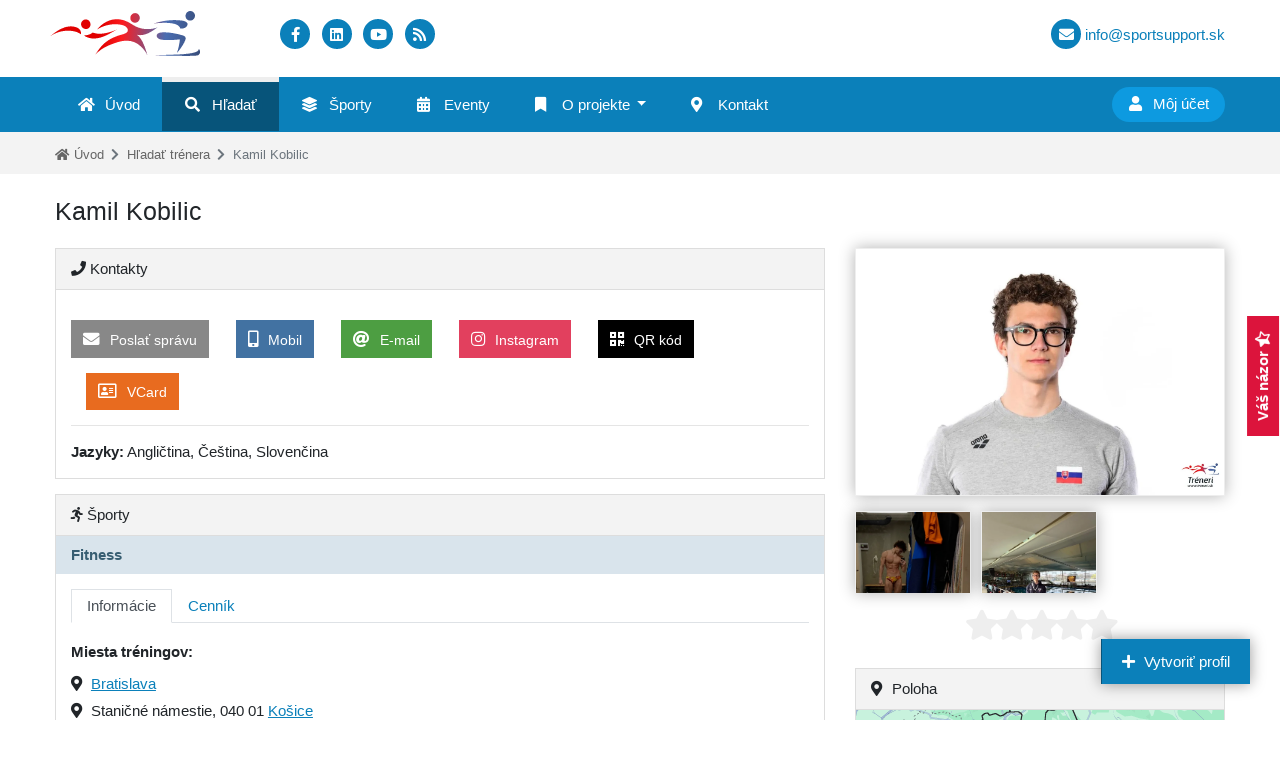

--- FILE ---
content_type: text/html; charset=UTF-8
request_url: https://www.treneri.sk/kamil-kobilic
body_size: 14766
content:
<!DOCTYPE html>
<html dir="ltr" lang="sk">
    <head>
        <meta http-equiv="Content-Security-Policy" content="script-src 'nonce-2c5b787797726de5f3a6e581ecc30dbc' https://www.treneri.sk">
<meta http-equiv="Content-Security-Policy" content="img-src 'self' blob: *.googletagmanager.com *.google-analytics.com *.sportsupport.sk *.treneri.sk *.instruktori.sk data: *.gstatic.com *.googleapis.com">
<meta http-equiv="Content-Security-Policy" content="worker-src 'self'">

    <script async src="https://www.googletagmanager.com/gtag/js?id=G-04GNRP4WMM" nonce="2c5b787797726de5f3a6e581ecc30dbc"></script>
    <script nonce="2c5b787797726de5f3a6e581ecc30dbc">
        window.dataLayer = window.dataLayer || [];
        function gtag(){dataLayer.push(arguments);}
        gtag('js', new Date());

        gtag('config', 'G-04GNRP4WMM');
    </script>

<meta charset="utf-8">
<meta name="viewport" content="width=device-width, initial-scale=1.0, maximum-scale=5.0">
<title>Kamil Kobilic | Tréneri</title>
<meta name="keywords" content="Kamil Kobilic, tréner, plávanie"><meta name="description" content="Kamil Kobilic tréner plávania."><meta name="author" content="Ondrej Balko <ondrej.balko@gmail.com>"><meta name="generator" content="CMS Airis 4.0.0">
<link href="/favicon.ico" rel="icon" type="image/x-icon" sizes="16x16">
<link href="/favicon.ico" rel="icon" type="image/x-icon">
<link href="/favicon.ico" rel="shortcut icon" type="image/x-icon">
<link href="/favicon-32x32.png" rel="icon" sizes="32x32" type="image/png">
<link href="/favicon-96x96.png" rel="icon" sizes="96x96" type="image/png">

<link href="/manifest.json" rel="manifest">
<meta name="apple-mobile-web-app-capable" content="yes">
<meta name="apple-mobile-web-app-status-bar-style" content="#d41f26">
<meta name="format-detection" content="telephone=no">
<meta name="apple-mobile-web-app-title" content="Tréneri - nájdite trénera vo svojom okolí">
<link rel="apple-touch-icon" href="/apple-icon-57x57.png" sizes="57x57">
<link rel="apple-touch-icon" href="/apple-icon-60x60.png" sizes="60x60">
<link rel="apple-touch-icon" href="/apple-icon-72x72.png" sizes="72x72">
<link rel="apple-touch-icon" href="/apple-icon-76x76.png" sizes="76x76">
<link rel="apple-touch-icon" href="/apple-icon-114x114.png" sizes="114x114">
<link rel="apple-touch-icon" href="/apple-icon-120x120.png" sizes="120x120">
<link rel="apple-touch-icon" href="/apple-icon-144x144.png" sizes="144x144">
<link rel="apple-touch-icon" href="/apple-icon-152x152.png" sizes="152x152">
<link rel="apple-touch-icon" href="/apple-icon-180x180.png" sizes="180x180">

<meta http-equiv="X-UA-Compatible" content="IE=edge">

<meta name="theme-color" content="#d41f26">
<meta name="application-name" content="Tréneri - nájdite trénera vo svojom okolí"><meta name="msapplication-tooltip" content="Tréneri - nájdite trénera vo svojom okolí"><meta name="msapplication-window" content="width=1440;height=960"><meta name="msvalidate.01" content="426D7D946FC18A727C504140289E00B9">
    <link rel="stylesheet" type="text/css" href="/project/templates/assets/tmp/fontawesome/css/all.min.css" media="screen">
<link rel="stylesheet" type="text/css" href="/project/templates/treneri.sk/assets/dist/project-7a7038302f.min.css" media="screen">
<link rel="preload" type="text/css" as="style" href="/project/templates/assets/tmp/fancybox/jquery.fancybox.min.css" media="screen">
<noscript>
    <link rel="stylesheet" href="/project/templates/assets/tmp/fancybox/jquery.fancybox.min.css">
</noscript>

<link href="https://www.treneri.sk/rss" type="application/rss+xml" rel="alternate" title="rss_header_treneri">
<link href="https://www.treneri.sk/atom" type="application/atom+xml" rel="alternate" title="atom_header_treneri">
<link href="https://www.treneri.sk/opensearch.xml" type="application/opensearchdescription+xml" rel="search" title="Tréneri - nájdite trénera vo svojom okolí">
		<meta property="og:type" content="website">
		<meta property="og:title" content="Kamil Kobilic">
		<meta property="og:site_name" content="Tréneri - nájdite trénera vo svojom okolí">
		<meta property="og:description" content="Kamil Kobilic tréner plávania.">
		<meta property="og:url" content="https://www.treneri.sk/kamil-kobilic">
		<meta property="og:image" content="https://www.treneri.sk/file/p/602/photo/c31bd500ce/kamil-kobilic.jpeg">
<script nonce="2c5b787797726de5f3a6e581ecc30dbc">
    (function(){
        document.querySelectorAll('link[rel="preload"]').forEach(function (link) {
            link.setAttribute('rel', 'stylesheet');
            link.addEventListener('load', () => {
                link.onload = null;
            })
        });
    }());
</script>
    </head>
    <body class="sport-wide" data-fixed="false">
        
<script type="application/ld+json">{"@context":"https:\/\/schema.org","@type":"WebSite","url":"https:\/\/www.treneri.sk","potentialAction":{"@type":"SearchAction","target":"https:\/\/www.treneri.sk\/search?s={search_term_string}","query-input":"required name=search_term_string"}}</script>		<header>
			<div class="container-fluid">
				<div class="sport-logo">
                    <a href="https://www.treneri.sk/">
                        <svg version="1.0" xmlns="http://www.w3.org/2000/svg" viewBox="0 0 116.3 34.6" class="sport-logo sport-logo-svg">
                            <switch>
                                <g>
                                    <g id="_x3C_Layer_x3E_">
                                        <linearGradient id="SVGID_1_" gradientUnits="userSpaceOnUse" x1="184.389" y1="30.626" x2="39.451" y2="19.631">
                                            <stop offset="0" stop-color="#262c40"/>
                                            <stop offset=".009" stop-color="#262c40"/>
                                            <stop offset=".28" stop-color="#262c40"/>
                                            <stop offset=".67" stop-color="#4a6db1"/>
                                            <stop offset=".89" stop-color="#fc1b1f"/>
                                            <stop offset="1" stop-color="#e10000"/>
                                        </linearGradient>
                                        <path d="M83.4 12.6c-.2 0-10 4.2-19.7-2.3-14.6-9.8-25 1-27.3 4.1 2.1-1.7 9.8-5.4 18.2-3.9 2.4.4 5.1 1.3 5.7 3.7.8 3.1-4.2 3.7-7.6 4.8C41.5 22.8 38.3 29 35 33.7c5.2-5.6 11.1-7.6 16.4-9.4 7.1-2.4 13.9-2.2 19.3 3.2 1.9 1.9 4 4.2 4.9 7-1.1-4.6-4-13.6-8.2-16.2 7.3 1.6 13.7-4.4 16-5.7z" fill="url(#SVGID_1_)"/>
                                        <linearGradient id="SVGID_2_" gradientUnits="userSpaceOnUse" x1="186.583" y1="38.415" x2="40.896" y2="27.363">
                                            <stop offset="0" stop-color="#262c40"/>
                                            <stop offset=".009" stop-color="#262c40"/>
                                            <stop offset=".28" stop-color="#262c40"/>
                                            <stop offset=".67" stop-color="#4a6db1"/>
                                            <stop offset=".89" stop-color="#fc1b1f"/>
                                            <stop offset="1" stop-color="#e10000"/>
                                        </linearGradient>
                                        <path d="M115.8 29.6c0-.1-.1-.2-.2-.2s-.3 0-.3.1c0 2.4-6.6 3.8-21.3 4.1-2.6.1-9.7.3-12.9.5.7 0 27.9.8 32.3.2.9-.1 1.3-.2 2-.7 1.2-.9 1.2-2.7.4-4z" fill="url(#SVGID_2_)"/>
                                        <linearGradient id="SVGID_3_" gradientUnits="userSpaceOnUse" x1="186.611" y1="31.384" x2="41.622" y2="20.385">
                                            <stop offset="0" stop-color="#262c40"/>
                                            <stop offset=".009" stop-color="#262c40"/>
                                            <stop offset=".28" stop-color="#262c40"/>
                                            <stop offset=".67" stop-color="#4a6db1"/>
                                            <stop offset=".89" stop-color="#fc1b1f"/>
                                            <stop offset="1" stop-color="#e10000"/>
                                        </linearGradient>
                                        <path d="M98.4 32.4c.2-.3 4.8-5.6 6.4-9.8.1-.4.3-.8.4-1.2 0-.5-.1-1-.3-1.4-.5-.8-1.6-1.1-2.5-1.4-5.6-1.6-11.9-2.6-16.2-2.1-.7.1-2.9.4-3.4 1.9-.3 1 .2 2.7 2.6 3.4 3.1.9 10.4.6 15.2 0 .1 0-.1 4.2-2.2 10.6z" fill="url(#SVGID_3_)"/>
                                        <linearGradient id="SVGID_4_" gradientUnits="userSpaceOnUse" x1="185.835" y1="14.344" x2="40.834" y2="3.344">
                                            <stop offset="0" stop-color="#262c40"/>
                                            <stop offset=".009" stop-color="#262c40"/>
                                            <stop offset=".28" stop-color="#262c40"/>
                                            <stop offset=".67" stop-color="#4a6db1"/>
                                            <stop offset=".89" stop-color="#fc1b1f"/>
                                            <stop offset="1" stop-color="#e10000"/>
                                        </linearGradient>
                                        <path d="M65.9 9c2 0 3.6-1.6 3.7-3.7 0-2.1-1.6-3.7-3.6-3.7s-3.7 1.7-3.7 3.7c-.1 2 1.6 3.7 3.6 3.7z" fill="url(#SVGID_4_)"/>
                                        <linearGradient id="SVGID_5_" gradientUnits="userSpaceOnUse" x1="188.107" y1="9.743" x2="43.108" y2="-1.257">
                                            <stop offset="0" stop-color="#262c40"/>
                                            <stop offset=".009" stop-color="#262c40"/>
                                            <stop offset=".28" stop-color="#262c40"/>
                                            <stop offset=".67" stop-color="#4a6db1"/>
                                            <stop offset=".89" stop-color="#fc1b1f"/>
                                            <stop offset="1" stop-color="#e10000"/>
                                        </linearGradient>
                                        <path d="M108.7 7.4c2 0 3.6-1.6 3.7-3.7 0-2.1-1.6-3.7-3.6-3.7s-3.7 1.7-3.7 3.7c-.1 2.1 1.6 3.7 3.6 3.7z" fill="url(#SVGID_5_)"/>
                                        <linearGradient id="SVGID_6_" gradientUnits="userSpaceOnUse" x1="187.121" y1="16.914" x2="42.715" y2="5.959">
                                            <stop offset="0" stop-color="#262c40"/>
                                            <stop offset=".009" stop-color="#262c40"/>
                                            <stop offset=".28" stop-color="#262c40"/>
                                            <stop offset=".67" stop-color="#4a6db1"/>
                                            <stop offset=".89" stop-color="#fc1b1f"/>
                                            <stop offset="1" stop-color="#e10000"/>
                                        </linearGradient>
                                        <path d="M101 13.5c.2 0 2.3.4 4.3-1 .7-.5 1.8-1.8 1.2-3.1-.6-1.3-3.1-1.9-3.9-2C91.2 5.8 82.4 9.2 80 9.7c1.7-.2 19.7-2.6 21 3.8z" fill="url(#SVGID_6_)"/>
                                        <linearGradient id="SVGID_7_" gradientUnits="userSpaceOnUse" x1="207.215" y1="30.849" x2="41.809" y2="18.301">
                                            <stop offset="0" stop-color="#262c40"/>
                                            <stop offset=".009" stop-color="#262c40"/>
                                            <stop offset=".28" stop-color="#262c40"/>
                                            <stop offset=".67" stop-color="#4a6db1"/>
                                            <stop offset=".89" stop-color="#fc1b1f"/>
                                            <stop offset="1" stop-color="#e10000"/>
                                        </linearGradient>
                                        <path d="M20.9 12.7c-1.5-.6-3.5-.9-4.7-.9-1.2 0-3.3.3-4.9.8C5.1 14.8.8 19 0 19.6c4.7-3.6 11.4-4.8 15.5-4.4 2.3.2 5.5.5 8.6 2.8 0-.5.4-3.7-3.2-5.3 0 .1 0 .1 0 0z" fill="url(#SVGID_7_)"/>
                                        <linearGradient id="SVGID_8_" gradientUnits="userSpaceOnUse" x1="184.681" y1="28.541" x2="39.681" y2="17.54">
                                            <stop offset="0" stop-color="#262c40"/>
                                            <stop offset=".009" stop-color="#262c40"/>
                                            <stop offset=".28" stop-color="#262c40"/>
                                            <stop offset=".67" stop-color="#4a6db1"/>
                                            <stop offset=".89" stop-color="#fc1b1f"/>
                                            <stop offset="1" stop-color="#e10000"/>
                                        </linearGradient>
                                        <path d="M51.7 14.3c-10.9 4.5-15.9 3.2-18.5 2.3-2.6 1.9-5.3 2.2-7.1 2.2 8.9 5.7 18.1-.1 25.6-4.5z" fill="url(#SVGID_8_)"/>
                                        <linearGradient id="SVGID_9_" gradientUnits="userSpaceOnUse" x1="185.166" y1="22.155" x2="40.166" y2="11.155">
                                            <stop offset="0" stop-color="#262c40"/>
                                            <stop offset=".009" stop-color="#262c40"/>
                                            <stop offset=".28" stop-color="#262c40"/>
                                            <stop offset=".67" stop-color="#4a6db1"/>
                                            <stop offset=".89" stop-color="#fc1b1f"/>
                                            <stop offset="1" stop-color="#e10000"/>
                                        </linearGradient>
                                        <path d="M31.4 9.9c-.2-2.1-1.9-3.6-3.9-3.4-2 .1-3.6 2-3.4 4 .2 2 2 3.5 4 3.4 2-.2 3.5-1.9 3.3-4z" fill="url(#SVGID_9_)"/>
                                    </g>
                                </g>
                            </switch>
                        </svg>
                    </a>
				</div>
				<div class="sport-social">
					<a href="https://www.facebook.com/treneri.sk" target="_blank" rel="noopener nofollow" class="sport-icon" title="Facebook" data-ga-category="header-icons" data-action="left-side" data-label="facebook">
						<em class="fab fa-facebook-f"></em>
					</a>
					<a href="https://linkedin.com/company/sportsupport-sk" target="_blank" rel="noopener nofollow" class="sport-icon" title="LinkedIn" data-ga-category="header-icons" data-action="left-side" data-label="linked_in">
						<em class="fab fa-linkedin"></em>
					</a>
					<a href="https://youtube.com/channel/UCToyWjQ6wFJt7sZBif7ghrQ" target="_blank" rel="noopener nofollow" class="sport-icon" title="YouTUBE" data-ga-category="header-icons" data-action="left-side" data-label="youtube">
						<em class="fab fa-youtube"></em>
					</a>
					<a href="/rss" target="_blank" rel="noopener nofollow" class="sport-icon" title="RSS" data-ga-category="header-icons" data-action="left-side" data-label="rss">
						<em class="fas fa-rss"></em>
					</a>
				</div>
				<div class="sport-contact">
					<a href="mailto:info@sportsupport.sk" rel="" class="sport-icon" title="info@sportsupport.sk" data-ga-category="header-icons" data-action="right-side" data-label="email">
						<em class="fas fa-envelope"></em>
						<span>info@sportsupport.sk</span>
					</a>
				</div>
			</div>
		</header>
<div class="sport-top-menu" data-toggle="top-menu">
    <div class="sport-navbar-wrapper">
        <div class="container-fluid">
            <button type="button" data-top-menu="toggle" class="sport-navbar-toggler">
                <span class="navbar-toggler-icon"></span>
            </button>
            <ul class="sport-main-nav" data-top-menu="content" data-visible="false">
                <li class="">
                    <a href="https://www.treneri.sk/" rel="noreferrer"><em class="fas fa-home"></em>Úvod</a>
                </li>
                                    <li class="sport-active">
                        <a href="https://www.treneri.sk/search" rel="noreferrer"><em class="fas fa-search"></em>Hľadať</a>
                                            </li>

                                                        <li class="">
                        <a href="https://www.treneri.sk/sporty" rel="noreferrer"><em class="fas fa-layer-group"></em>Športy</a>
                                            </li>

                                                        <li class="">
                        <a href="https://www.treneri.sk/eventy" rel="noreferrer"><em class="fas fa-calendar-alt"></em>Eventy</a>
                                            </li>

                                                        <li class="sport-dropdown">
                        <a href="#" rel="noreferrer" data-top-menu="dropdown"><em class="fas fa-bookmark"></em>O projekte</a>
                                                    <ul>
                                                                        <li class="">
                                            <a href="https://www.treneri.sk/o-projekte/novinky">Novinky</a>
                                                                                    </li>
                                                                            <li class="sport-dropdown">
                                            <a href="#" data-top-menu="dropdown">Právne dokumenty</a>
                                                                                            <ul>
                                                                                                            <li class="">
                                                            <a href="https://www.treneri.sk/o-projekte/pravne-dokumenty/podmienky-vyuzivania-sluzieb">Podmienky využívania služieb</a>
                                                        </li>
                                                                                                            <li class="">
                                                            <a href="https://www.treneri.sk/o-projekte/pravne-dokumenty/ochrana-osobnych-udajov">Ochrana osobných údajov</a>
                                                        </li>
                                                                                                            <li class="">
                                                            <a href="https://www.treneri.sk/o-projekte/pravne-dokumenty/zasady-pouzivania-cookies">Zásady používania cookies</a>
                                                        </li>
                                                                                                            <li class="">
                                                            <a href="https://www.treneri.sk/o-projekte/pravne-dokumenty/suhlas-so-spracovanim-osobnych-udajov">Súhlas so spracovaním osobných údajov</a>
                                                        </li>
                                                                                                            <li class="">
                                                            <a href="https://www.treneri.sk/o-projekte/pravne-dokumenty/podmienky-pre-pouzitie">Podmienky pre použitie</a>
                                                        </li>
                                                                                                    </ul>
                                                                                    </li>
                                                                </ul>
                                            </li>

                                                        <li class="">
                        <a href="https://www.treneri.sk/kontakt" rel="noreferrer"><em class="fas fa-map-marker-alt"></em>Kontakt</a>
                                            </li>

                                                </ul>
            <ul class="sport-user-nav" data-top-menu="user">
                                    <li class="sport-dropdown" data-top-menu="profile">
                        <a href="#" data-top-menu="dropdown">
                            <em class="fas fa-user"></em>
                            <span>Môj účet</span>
                        </a>
                        <ul>
                                                        <li class="">
                                <a href="https://www.treneri.sk/pouzivatelia/prihlasovanie" rel="nofollow">Prihlasovanie</a>
                            </li>
                                                        <li class="">
                                <a href="https://www.treneri.sk/pouzivatelia/registracia" rel="nofollow">Registrácia</a>
                            </li>
                                                        <li class="">
                                <a href="https://www.treneri.sk/pouzivatelia/zabudnute-heslo" rel="nofollow">Zabudnuté heslo</a>
                            </li>
                                                    </ul>
                    </li>
                            </ul>
        </div>
    </div>
</div>
<div class="sport-breadcrumbs">
    <div class="container-fluid">
        <ol class="breadcrumb">
<li class="breadcrumb-item"><a href="https://www.treneri.sk/" title="Úvod">Úvod</a></li>
<li class="breadcrumb-item"><a href="https://www.treneri.sk/search" title="Hľadať trénera">Hľadať trénera</a></li>
<li class="breadcrumb-item active">Kamil Kobilic</li>
        </ol>
    </div>
</div>

<script type="application/ld+json">
{
    "@context": "http:\/\/schema.org",
    "@type": "BreadcrumbList",
    "itemListElement": [
        {
            "@type": "ListItem",
            "position": 1,
            "item": {
                "@id": "https:\/\/www.treneri.sk\/",
                "name": "\u00davod"
            }
        },
        {
            "@type": "ListItem",
            "position": 2,
            "item": {
                "@id": "https:\/\/www.treneri.sk\/search",
                "name": "H\u013eada\u0165 tr\u00e9nera"
            }
        },
        {
            "@type": "ListItem",
            "position": 3,
            "item": {
                "@id": "https:\/\/www.treneri.sk\/kamil-kobilic",
                "name": "Kamil Kobilic"
            }
        }
    ]
}
</script>
        <main>
            <div class="container-fluid">
                <div class="sport-content">
                    <form action="https://www.treneri.sk/search" method="get" autocomplete="off" class="sport-left-filter" data-visible="false" data-filter="main">
    <div class="sport-filter">
        <div class="form-group" data-group="search">
            <label for="search">Hľadaný výraz:</label>
            <input type="search" name="s" id="search" value="" placeholder="Hľadaný výraz" class="form-control">
        </div>
        <div class="sport-buttons">
            <button type="submit" class="btn btn-primary btn-sm" data-filter="search-top">
                <em class="fa fa-search"></em>
                Hľadať            </button>
        </div>
        <div class="sport-delimiter"><span>alebo</span></div>
                            <div class="form-group" data-group="idSport">
                <label for="idSport">Šport:</label>
                <select name="idSport" id="idSport" class="custom-select" data-select="js">
                    <option value="0">Vyberte šport</option>
                                            <option value="1" data-url="/aerobik">Aerobik</option>
                                            <option value="140" data-url="/aerobik/dance">Aerobik - dance</option>
                                            <option value="2" data-url="/aerobik/sportovy">Aerobik - športový</option>
                                            <option value="3" data-url="/aikido">Aikido</option>
                                            <option value="6" data-url="/atletika">Atletika</option>
                                            <option value="12" data-url="/atletika/beh">Atletika - beh</option>
                                            <option value="141" data-url="/atletika/detska">Atletika - detská</option>
                                            <option value="9" data-url="/base-jumping">Base jumping</option>
                                            <option value="11" data-url="/basketbal">Basketbal</option>
                                            <option value="7" data-url="/bedminton">Bedminton</option>
                                            <option value="17" data-url="/boccia">Boccia</option>
                                            <option value="19" data-url="/box">Box</option>
                                            <option value="20" data-url="/brazilske-jiu-jitsu">Brazilské Jiu-Jitsu</option>
                                            <option value="214" data-url="/cvicenie-pre-mamicky">Cvičenie pre mamičky</option>
                                            <option value="216" data-url="/cvicenie-pre-mamicky/po-porode">Cvičenie pre mamičky - cvičenie po pôrode</option>
                                            <option value="215" data-url="/cvicenie-pre-mamicky/pocas-tehotenstva">Cvičenie pre mamičky - cvičenie počas tehotenstva</option>
                                            <option value="136" data-url="/cyklistika">Cyklistika</option>
                                            <option value="22" data-url="/cyklistika/bikros">Cyklistika - bikros</option>
                                            <option value="23" data-url="/cyklistika/bmx">Cyklistika - BMX</option>
                                            <option value="24" data-url="/cyklistika/cestna">Cyklistika - cestná</option>
                                            <option value="26" data-url="/cyklistika/horska">Cyklistika - horská</option>
                                            <option value="28" data-url="/dzudo">Džudo</option>
                                            <option value="29" data-url="/fitness">Fitness</option>
                                            <option value="30" data-url="/fitness/bosu">Fitness - BOSU</option>
                                            <option value="139" data-url="/fitness/crossfit">Fitness - crossfit</option>
                                            <option value="51" data-url="/fitness/jumping">Fitness - jumping</option>
                                            <option value="55" data-url="/fitness/kondicny-trener">Fitness - kondičný tréner</option>
                                            <option value="31" data-url="/fitness/port-de-bras">Fitness - Port De Bras</option>
                                            <option value="123" data-url="/fitness/trx">Fitness - TRX</option>
                                            <option value="145" data-url="/fitness/workout">Fitness - workout</option>
                                            <option value="32" data-url="/fitness/zumba">Fitness - zumba</option>
                                            <option value="33" data-url="/florbal">Florbal</option>
                                            <option value="34" data-url="/futbal">Futbal</option>
                                            <option value="35" data-url="/futsal">Futsal</option>
                                            <option value="36" data-url="/golf">Golf</option>
                                            <option value="217" data-url="/grappling">Grappling</option>
                                            <option value="37" data-url="/gymnastika">Gymnastika</option>
                                            <option value="38" data-url="/gymnastika/moderna">Gymnastika - moderná</option>
                                            <option value="39" data-url="/gymnastika/sportova">Gymnastika - športová</option>
                                            <option value="40" data-url="/hadzana">Hádzaná</option>
                                            <option value="137" data-url="/hokej">Hokej</option>
                                            <option value="43" data-url="/hokej/ladovy">Hokej - ľadový</option>
                                            <option value="45" data-url="/horolezectvo">Horolezectvo</option>
                                            <option value="46" data-url="/iaido">Iaido</option>
                                            <option value="49" data-url="/joga">Joga</option>
                                            <option value="181" data-url="/joga/core">Joga - core</option>
                                            <option value="143" data-url="/joga/powerjoga">Joga - powerjoga</option>
                                            <option value="185" data-url="/joga/terapia">Joga - terapia</option>
                                            <option value="183" data-url="/joga/vinyasa-flow">Joga - Vinyasa Flow</option>
                                            <option value="50" data-url="/ju-jitsu">Ju - Jitsu</option>
                                            <option value="223" data-url="/kajakovanie">Kajakovanie</option>
                                            <option value="142" data-url="/kalistenika">Kalistenika</option>
                                            <option value="90" data-url="/kanoistika">Kanoistika</option>
                                            <option value="153" data-url="/kanoistika/rychlostna">Kanoistika - rýchlostná</option>
                                            <option value="52" data-url="/karate">Karate</option>
                                            <option value="53" data-url="/kendo">Kendo</option>
                                            <option value="54" data-url="/kickbox">Kickbox</option>
                                            <option value="89" data-url="/korculovanie">Korčulovanie</option>
                                            <option value="168" data-url="/korculovanie/in-line">Korčulovanie - In-line</option>
                                            <option value="56" data-url="/krasokorculovanie">Krasokorčulovanie</option>
                                            <option value="167" data-url="/krav-maga">Krav maga</option>
                                            <option value="58" data-url="/kulturistika">Kulturistika</option>
                                            <option value="60" data-url="/lukostrelba">Lukostreľba</option>
                                            <option value="138" data-url="/lyzovanie">Lyžovanie</option>
                                            <option value="61" data-url="/lyzovanie/alpske">Lyžovanie - alpské</option>
                                            <option value="62" data-url="/lyzovanie/bezecke">Lyžovanie - bežecké</option>
                                            <option value="211" data-url="/lyzovanie/bezecke-inline">Lyžovanie - bežecké - inline</option>
                                            <option value="13" data-url="/lyzovanie/biatlon">Lyžovanie - biatlon</option>
                                            <option value="63" data-url="/lyzovanie/freeride">Lyžovanie - freeride</option>
                                            <option value="64" data-url="/lyzovanie/freestyle">Lyžovanie - freestyle</option>
                                            <option value="14" data-url="/lyzovanie/in-line-biatlon">Lyžovanie - in-line biatlon</option>
                                            <option value="95" data-url="/lyzovanie/skialpinizmus">Lyžovanie - skialpinizmus</option>
                                            <option value="179" data-url="/mma">MMA</option>
                                            <option value="67" data-url="/motocyklovy-sport">Motocyklový šport</option>
                                            <option value="166" data-url="/motocyklovy-sport/enduro">Motocyklový šport - enduro</option>
                                            <option value="165" data-url="/motocyklovy-sport/motocross">Motocyklový šport - motocross</option>
                                            <option value="69" data-url="/nohejbal">Nohejbal</option>
                                            <option value="70" data-url="/nordic-walking">Nordic Walking</option>
                                            <option value="73" data-url="/paragliding">Paragliding</option>
                                            <option value="152" data-url="/parasutizmus">Parašutizmus</option>
                                            <option value="74" data-url="/parkour">Parkour</option>
                                            <option value="76" data-url="/petanque">Petanque</option>
                                            <option value="77" data-url="/pilates">Pilates</option>
                                            <option value="146" data-url="/pilates/pop">Pilates - pop</option>
                                            <option value="78" data-url="/pilotovanie-lietadiel">Pilotovanie lietadiel</option>
                                            <option value="79" data-url="/plavanie">Plávanie</option>
                                            <option value="182" data-url="/plavanie/detske">Plávanie - detské</option>
                                            <option value="147" data-url="/plavanie/synchronne">Plávanie - synchrónne</option>
                                            <option value="219" data-url="/pohybovy-specialista">Pohybový špecialista</option>
                                            <option value="81" data-url="/potapanie">Potápanie</option>
                                            <option value="83" data-url="/pretlacanie-rukou">Pretláčanie rukou</option>
                                            <option value="187" data-url="/psie-sporty">Psie športy</option>
                                            <option value="188" data-url="/psie-sporty/agility">Psie športy - Agility</option>
                                            <option value="189" data-url="/psie-sporty/hoopers">Psie športy - Hoopers</option>
                                            <option value="193" data-url="/psie-sporty/kynologia">Psie športy - Kynológia</option>
                                            <option value="190" data-url="/psie-sporty/triky">Psie športy - Triky</option>
                                            <option value="86" data-url="/rafting">Rafting</option>
                                            <option value="180" data-url="/sambo">Sambo</option>
                                            <option value="91" data-url="/sankovanie-skeleton">Sánkovanie / Skeleton</option>
                                            <option value="93" data-url="/shaolin-kung-fu">Shaolin Kung Fu</option>
                                            <option value="148" data-url="/silovy-trojboj">Silový trojboj</option>
                                            <option value="100" data-url="/snowbike">Snowbike</option>
                                            <option value="101" data-url="/snowboarding">Snowboarding</option>
                                            <option value="102" data-url="/snowboarding/freeride">Snowboarding - freeride</option>
                                            <option value="103" data-url="/snowboarding/freestyle">Snowboarding - freestyle</option>
                                            <option value="105" data-url="/squash">Squash</option>
                                            <option value="107" data-url="/stolny-tenis">Stolný tenis</option>
                                            <option value="108" data-url="/streetball">Streetball</option>
                                            <option value="109" data-url="/strongman">Strongman</option>
                                            <option value="111" data-url="/synchronizovane-plavanie">Synchronizované plávanie</option>
                                            <option value="210" data-url="/systema">Systema</option>
                                            <option value="112" data-url="/sach">Šach</option>
                                            <option value="115" data-url="/sportova-strelba">Športová streľba</option>
                                            <option value="116" data-url="/sportove-lezenie">Športové lezenie</option>
                                            <option value="184" data-url="/sportove-modelarstvo">Športové modelárstvo</option>
                                            <option value="117" data-url="/sportovy-rybolov">Športový rybolov</option>
                                            <option value="118" data-url="/sportovy-tanec">Športový tanec</option>
                                            <option value="4" data-url="/sportovy-tanec/akrobaticky-rock-n-roll">Športový tanec - Akrobatický rock'n'roll</option>
                                            <option value="178" data-url="/sportovy-tanec/boogie-woogie">Športový tanec - Boogie Woogie</option>
                                            <option value="218" data-url="/sportovy-tanec/break-dance">Športový tanec - Break Dance</option>
                                            <option value="209" data-url="/sportovy-tanec/parove-tance">Športový tanec - Párové tance</option>
                                            <option value="207" data-url="/sportovy-tanec/performing-arts">Športový tanec - Performing Arts</option>
                                            <option value="208" data-url="/sportovy-tanec/street-dance">Športový tanec - Street Dance</option>
                                            <option value="206" data-url="/sportovy-tanec/tanecny-sport">Športový tanec - Tanečný šport</option>
                                            <option value="144" data-url="/tabata">Tabata</option>
                                            <option value="119" data-url="/taekwondo">Taekwondo</option>
                                            <option value="151" data-url="/tai-chi">Tai Chi</option>
                                            <option value="120" data-url="/tenis">Tenis</option>
                                            <option value="121" data-url="/thajsky-box">Thajský box</option>
                                            <option value="122" data-url="/triatlon">Triatlon</option>
                                            <option value="124" data-url="/turistika">Turistika</option>
                                            <option value="125" data-url="/ultimate-frisbee">Ultimate frisbee</option>
                                            <option value="126" data-url="/veslovanie">Veslovanie</option>
                                            <option value="129" data-url="/vodny-slalom">Vodný slalom</option>
                                            <option value="130" data-url="/volejbal">Volejbal</option>
                                            <option value="131" data-url="/volejbal/plazovy">Volejbal - plážový</option>
                                            <option value="220" data-url="/vzdusna-akrobacia-aerial-silk">Vzdušná akrobacia / aerial silk</option>
                                            <option value="132" data-url="/vzpieranie">Vzpieranie</option>
                                            <option value="213" data-url="/won-hwa-do">Won Hwa Do</option>
                                            <option value="134" data-url="/wushu">Wushu</option>
                                            <option value="135" data-url="/zapasenie">Zápasenie</option>
                                    </select>
            </div>
                <div data-group="location">
            <div class="form-group" data-group="idCountry">
                <label for="idCountry">Krajina:</label>
                <select name="location[idCountry]" id="idCountry" class="custom-select">
                    <option value="0">Vyberte krajinu</option>
                                            <option value="4167" data-url="/cesko">Česko</option>
                                            <option value="4165" data-url="/rakusko">Rakúsko</option>
                                            <option value="1" data-url="/slovensko">Slovensko</option>
                                    </select>
            </div>
            <div class="form-group" data-group="idRegion" hidden>
                <label for="idRegion">Kraj:</label>
                <select name="location[idRegion]" id="idRegion" class="custom-select" disabled="disabled">
                    <option value="0">Vyberte kraj</option>
                                    </select>
            </div>
            <div class="form-group" data-group="idDistrict" hidden>
                <label for="idDistrict">Okres:</label>
                <select name="location[idDistrict]" id="idDistrict" class="custom-select" disabled="disabled">
                    <option value="0">Vyberte okres</option>
                                    </select>
            </div>
            <div class="form-group" data-group="idCity" hidden>
                <label for="idCity">Mesto:</label>
                <select name="location[idCity]" id="idCity" class="custom-select" disabled="disabled">
                    <option value="0">Vyberte mesto</option>
                                    </select>
            </div>
            <div class="form-group" data-group="idPlace" hidden>
                <label for="idPlace">Miesto:</label>
                <select name="location[idPlace]" id="idPlace" class="custom-select" disabled="disabled">
                    <option value="0">Vyberte miesto</option>
                                    </select>
            </div>
        </div>
        <div class="form-group" data-group="idLanguage" hidden>
            <label for="idLanguage">Jazyk:</label>
            <select name="idLang" id="idLanguage" class="custom-select">
                <option value="0">Vyberte jazyk</option>
                            </select>
        </div>
        <div class="form-group">
            <div class="custom-control custom-checkbox">
                <input type="checkbox" name="search-clubs" value="T" id="search-clubs" checked="checked" class="custom-control-input">
                <label class="custom-control-label" for="search-clubs" title="Športové kluby, tímy, združenia, zväzy, ...">Hľadať športové kluby, tímy</label>
            </div>
        </div>
        <div class="form-group">
            <div class="custom-control custom-checkbox">
                <input type="checkbox" name="search-places" value="T" id="search-places" checked="checked" class="custom-control-input">
                <label class="custom-control-label" for="search-places">Hľadať športoviská</label>
            </div>
        </div>
        <div class="sport-buttons">
            <button type="submit" class="btn btn-primary btn-sm" data-filter="search-bottom">
                <em class="fa fa-search"></em>
                Hľadať:
                <span data-filter="count">742</span>
            </button>
                    </div>
    </div>
</form>

                    <div class="sport-col-content">
                        <article>
                            <h1 class="sport-title">Kamil Kobilic</h1>
<script type="application/ld+json">{"@context":"https:\/\/schema.org\/","@type":"Person","name":"Kamil Kobilic","disambiguatingDescription":"Kamil Kobilic tr\u00e9ner pl\u00e1vania.","description":"Kamil Kobilic tr\u00e9ner pl\u00e1vania.","image":"https:\/\/www.treneri.sk\/file\/p\/602\/photo\/c31bd500ce\/kamil-kobilic.jpeg","url":"https:\/\/www.treneri.sk\/kamil-kobilic","gender":"http:\/\/schema.org\/Male"}</script><script type="application/ld+json">{"@context":"https:\/\/schema.org","@type":"ItemList","url":"https:\/\/www.treneri.sk\/kamil-kobilic","numberOfItems":1,"itemListElement":[{"@type":"ListItem","position":1,"item":{"@type":"Product","name":"Kamil Kobilic pl\u00e1vanie","description":"Kamil Kobilic pl\u00e1vanie Prax 8 rokov. Garant S\u0160\u0160 KE. \u00darove\u0148 vzdelania II. Stupe\u0148.","image":"https:\/\/www.treneri.sk\/file\/p\/602\/photo\/c31bd500ce\/kamil-kobilic.jpeg","productID":"P-602-sports-79","category":"Pl\u00e1vanie","url":"https:\/\/www.treneri.sk\/kamil-kobilic#sport-79","offers":[{"@type":"Offer","availability":"https:\/\/schema.org\/InStock","price":0,"priceCurrency":"EUR","name":"Osobn\u00fd trening Vstupy: Individu\u00e1lne. D\u013a\u017eka: 1 hodina.","availableAtOrFrom":[{"geo":{"@type":"GeoCoordinates","latitude":48.1485965,"longitude":17.1077477},"latitude":48.1485965,"longitude":17.1077477,"name":"Bratislava","address":{"@type":"PostalAddress","addressLocality":"Bratislava","addressRegion":"SK","postalCode":"","streetAddress":""}},{"geo":{"@type":"GeoCoordinates","latitude":48.720713354114,"longitude":21.265627544961},"latitude":48.720713354114,"longitude":21.265627544961,"name":"Ko\u0161ice","address":{"@type":"PostalAddress","addressLocality":"Ko\u0161ice","addressRegion":"SK","postalCode":"0401","streetAddress":"Stani\u010dn\u00e9 n\u00e1mestie"}}]}]}}]}</script><section class="sport-subject-detail sport-club" data-toggle="subject-detail">
    <div class="row">
        <div class="col-12 col-lg-7 col-xl-8">
            <div class="sport-detail-table">
                <section class="sport-contacts" data-detail="contacts">
                    <header>
                        <h2><em class="fas fa-phone"></em> Kontakty</h2>
                    </header>
                    <div class="sport-content">
                        <div data-toggle="contact" data-token="6549046593850606">
<div class="sport-contact-item sport-message">
<a href="#" target="" rel="noopener nofollow" class="btn" title="Poslať správu" data-contact="button" data-tag="message" data-toggle="tooltip" data-placement="top" data-ga-category="subject-contact" data-action="click-anonymous" data-label="message">
<em class="fas fa-envelope"></em>
<span>Poslať správu</span>
</a>
</div>
<div class="sport-contact-item sport-mobile">
<a href="#" target="" rel="" class="btn" title="Mobil" data-contact="button" data-tag="mobile" data-toggle="tooltip" data-placement="top" data-ga-category="subject-contact" data-action="click-anonymous" data-label="mobile">
<em class="fas fa-mobile-alt"></em>
<span>Mobil</span>
</a>
</div>
<div class="sport-contact-item sport-email">
<a href="#" target="" rel="" class="btn" title="E-mail" data-contact="button" data-tag="email" data-toggle="tooltip" data-placement="top" data-ga-category="subject-contact" data-action="click-anonymous" data-label="email">
<em class="fas fa-at"></em>
<span>E-mail</span>
</a>
</div>
<div class="sport-contact-item sport-instagram">
<a href="#" target="" rel="" class="btn" title="Instagram" data-contact="button" data-tag="instagram" data-toggle="tooltip" data-placement="top" data-ga-category="subject-contact" data-action="click-anonymous" data-label="instagram">
<em class="fab fa-instagram"></em>
<span>Instagram</span>
</a>
</div>
<div class="sport-contact-item sport-qr">
<a href="#" target="" rel="noopener nofollow" class="btn" title="QR kód" data-contact="button" data-tag="qr" data-toggle="tooltip" data-placement="top" data-ga-category="subject-contact" data-action="click-anonymous" data-label="qr">
<em class="fas fa-qrcode"></em>
<span>QR kód</span>
</a>
</div>
<div class="sport-contact-item sport-vcf">
<a href="#" target="" rel="noopener nofollow" class="btn" title="VCard" data-contact="button" data-tag="vcf" data-toggle="tooltip" data-placement="top" data-ga-category="subject-contact" data-action="click-anonymous" data-label="vcf">
<em class="far fa-address-card"></em>
<span>VCard</span>
</a>
</div>
</div>                                                    <hr>
                            <strong>Jazyky:</strong>
                            Angličtina, Čeština, Slovenčina                                            </div>
                </section>
            </div>
            <div class="sport-detail-table sport-margin">
                <section>
                    <header>
                        <h2>
                            <em class="fas fa-running"></em> Športy                        </h2>
                    </header>
                    <div class="sport-content">
                        <div class="sport-collapse" data-toggle="collapse">
                                                            <div class="sport-item" data-id="939" data-collapse="closed">
                                    <div class="sport-header" data-collapse="toggle">
                                        <h3>Fitness</h3>
                                    </div>
                                    <div class="sport-collapsed" data-collapse="content">
                                        <ul class="nav nav-tabs">
                                            <li class="nav-item">
                                                <a class="nav-link active" id="info-tab-939" data-toggle="tab" href="#info-939">Informácie</a>
                                            </li>
                                            <li class="nav-item">
                                                <a class="nav-link" id="prices-tab-939" data-toggle="tab" href="#prices-939">Cenník</a>
                                            </li>
                                        </ul>
                                        <div class="tab-content">
                                            <div class="tab-pane fade" id="prices-939">
                                                <div class="sport-prices">
                                                                                                            <div class="sport-price-item">
                                                                                                                            <div class="sport-title">Osobný trening</div>
                                                                                                                        <div class="sport-price-fields">
                                                                <div class="sport-quantity"><strong>Vstupy:</strong> Individuálne</div>
                                                                <div class="sport-length">
                                                                    <strong>Dĺžka:</strong>
                                                                                                                                            1 hodina                                                                                                                                                                                                        </div>
                                                                <div class="sport-price"><strong>Cena:</strong> dohodou</div>
                                                            </div>
                                                                                                                            <div class="sport-description">Tréning 1:1 s profesionálnym prístupom</div>
                                                                                                                    </div>
                                                                                                    </div>
                                            </div>
                                            <div class="tab-pane fade active show" id="info-939">
                                                <div class="row">
                                                    <div class="col-12">
                                                        <strong>Miesta tréningov:</strong>
                                                        <ul class="sport-locations">
                                                                                                                            <li class="sport-item-location">
                                                                    <em class="fas fa-map-marker-alt"></em>
                                                                       <a href="/bratislava" target="_blank">Bratislava</a>
                                                                </li>
                                                                                                                            <li class="sport-item-location">
                                                                    <em class="fas fa-map-marker-alt"></em>
                                                                    Staničné námestie, 040 01 <a href="/kosice" target="_blank">Košice</a>
                                                                </li>
                                                                                                                    </ul>
                                                        <hr>
                                                    </div>
                                                    <div class="col-12 col-sm-6">
                                                                                                                    <div class="sport-item-info"><strong>Vhodné pre:</strong> začiatočníka, mierne pokročilých, pokročilých</div>
                                                        
                                                                                                                    <div class="sport-item-info"><strong>Trénujem / učím:</strong> skupiny a jednotlivcov</div>
                                                        
                                                                                                                    <div class="sport-item-info"><strong>Vekové kategórie:</strong> deti, mládež, dospelých</div>
                                                                                                            </div>
                                                    <div class="col-12 col-sm-6">
                                                        
                                                        
                                                                                                                    <div class="sport-item-info"><strong>Prax od roku:</strong> 2020</div>
                                                        
                                                                                                            </div>
                                                </div>
                                            </div>
                                        </div>
                                    </div>
                                </div>
                                                            <div class="sport-item" data-id="940" data-collapse="closed">
                                    <div class="sport-header" data-collapse="toggle">
                                        <h3>Plávanie</h3>
                                    </div>
                                    <div class="sport-collapsed" data-collapse="content">
                                        <ul class="nav nav-tabs">
                                            <li class="nav-item">
                                                <a class="nav-link active" id="info-tab-940" data-toggle="tab" href="#info-940">Informácie</a>
                                            </li>
                                            <li class="nav-item">
                                                <a class="nav-link" id="prices-tab-940" data-toggle="tab" href="#prices-940">Cenník</a>
                                            </li>
                                        </ul>
                                        <div class="tab-content">
                                            <div class="tab-pane fade" id="prices-940">
                                                <div class="sport-prices">
                                                                                                            <div class="sport-price-item">
                                                                                                                            <div class="sport-title">Osobný trening</div>
                                                                                                                        <div class="sport-price-fields">
                                                                <div class="sport-quantity"><strong>Vstupy:</strong> Individuálne</div>
                                                                <div class="sport-length">
                                                                    <strong>Dĺžka:</strong>
                                                                                                                                            1 hodina                                                                                                                                                                                                        </div>
                                                                <div class="sport-price"><strong>Cena:</strong> dohodou</div>
                                                            </div>
                                                                                                                            <div class="sport-description">Podľa dohody </div>
                                                                                                                    </div>
                                                                                                    </div>
                                            </div>
                                            <div class="tab-pane fade active show" id="info-940">
                                                <div class="row">
                                                    <div class="col-12">
                                                        <strong>Miesta tréningov:</strong>
                                                        <ul class="sport-locations">
                                                                                                                            <li class="sport-item-location">
                                                                    <em class="fas fa-map-marker-alt"></em>
                                                                       <a href="/bratislava" target="_blank">Bratislava</a>
                                                                </li>
                                                                                                                            <li class="sport-item-location">
                                                                    <em class="fas fa-map-marker-alt"></em>
                                                                    Staničné námestie, 040 01 <a href="/kosice" target="_blank">Košice</a>
                                                                </li>
                                                                                                                    </ul>
                                                        <hr>
                                                    </div>
                                                    <div class="col-12 col-sm-6">
                                                                                                                    <div class="sport-item-info"><strong>Vhodné pre:</strong> začiatočníka, mierne pokročilých, pokročilých, vrcholových športovcov, špeciálnych</div>
                                                        
                                                                                                                    <div class="sport-item-info"><strong>Trénujem / učím:</strong> skupiny a jednotlivcov</div>
                                                        
                                                                                                                    <div class="sport-item-info"><strong>Vekové kategórie:</strong> všetky vekové kategórie, deti, mládež, dospelých</div>
                                                                                                            </div>
                                                    <div class="col-12 col-sm-6">
                                                                                                                    <div class="sport-item-info"><strong>Certifikačná autorita:</strong> SŠŠ KE</div>
                                                        
                                                                                                                    <div class="sport-item-info"><strong>Úroveň vzdelania:</strong> II. Stupeň</div>
                                                        
                                                                                                                    <div class="sport-item-info"><strong>Prax od roku:</strong> 2018</div>
                                                        
                                                                                                            </div>
                                                </div>
                                            </div>
                                        </div>
                                    </div>
                                </div>
                                                    </div>
                    </div>
                </section>
                                <section>
                    <header>
                        <h2><i class="fas fa-info-circle"></i> O mne</h2>
                    </header>
                    <div class="sport-content">
                                                    <div class="sport-item-info"><p>Ahojte, volám sa Kamil a mám 19 rokov. Už od mala som bol športovo založený človek. Som aktívny vrcholový plavec, bývalý reprezentant a viacnásobný majster Slovenskej republiky. Pochádzam z Košíc, no v súčasnosti študujem na Fakulte telesnej výchovy a športu Univerzity Komenského v Bratislave. <br />
Som držiteľom II.kvalifikačného trénerského stupňa. <br />
Trénerstvo bolo mojim snom už od nástupu na strednú školu. S radosťou sa podelím o moje poznatky a skúsenosti s ľuďmi, ktorí majú záujem. <br />
Čo ponúkam? <br />
Jednorazové tréningové plány, osobné tréningy, online coaching, jedálničky, ale aj plavecké tréningy, všetko prispôsobené vašim konkrétnym cieľom.<br />
Ak som ťa zaujal, neváhaj ma kontaktovať so záujmom o spoluprácu.</p></div>
                                                                            <div class="sport-item-info"><strong>Ďalšie:</strong> Mám kurz prvej pomoci, Online tréningy a konzultácie, Vlastním vodičský preukaz</div>
                                                                    </div>
                </section>
                            </div>
                        <div class="sport-share-buttons">
                <a href="https://www.facebook.com/sharer/sharer.php?u=https%3A%2F%2Fwww.treneri.sk%2Fkamil-kobilic" target="_blank" class="sport-link sport-facebook" rel="nofollow"><em class="fab fa-facebook"></em> Zdieľať</a>
                <a href="https://twitter.com/share?url=https%3A%2F%2Fwww.treneri.sk%2Fkamil-kobilic&amp;text=Kamil+Kobilic" target="_blank" class="sport-link sport-twitter" rel="nofollow"><em class="fab fa-twitter"></em> Tweetnuť</a>
                <a href="https://t.me/share?url=https%3A%2F%2Fwww.treneri.sk%2Fkamil-kobilic&amp;text=Kamil+Kobilic" target="_blank" class="sport-link sport-telegram" rel="nofollow"><em class="fab fa-telegram-plane"></em> Zdieľať</a>
                                    <a href="https://www.treneri.sk/kontakt/odporucit-profil-znamemu" rel="nofollow" class="sport-link sport-recommend">
                        <em class="fas fa-envelope"></em>
                        Odporučiť
                    </a>
                                                    <a href="https://www.treneri.sk/kontakt/nahlasit-profil?token=6549046593850606" rel="nofollow" class="sport-link sport-report">
                        <em class="fas fa-exclamation-triangle"></em>
                        Nahlásiť profil
                    </a>
                                            </div>
                    </div>
        <div class="col-12 col-lg-5 col-xl-4">
            <div class="sport-gallery">
<div class="sport-main">
<a href="/file/p/602/photo/c31bd500ce/kamil-kobilic.jpeg" data-fancybox="gallery">
<img src="data:image/svg+xml,%3Csvg version='1.2' baseProfile='tiny' style='fill-opacity: .25;' xmlns='http://www.w3.org/2000/svg' viewBox='0 0 1366 768'%3E%3Cpath fill='%23FFF' d='M0 18h1366.1v732.7H0z'/%3E%3ClinearGradient id='a' gradientUnits='userSpaceOnUse' x1='1660.972' y1='487.698' x2='538.067' y2='402.511'%3E%3Cstop offset='0' stop-color='%232c2c2c'/%3E%3Cstop offset='.009' stop-color='%232c2c2c'/%3E%3Cstop offset='.28' stop-color='%232c2c2c'/%3E%3Cstop offset='.67' stop-color='%236a6a6a'/%3E%3Cstop offset='.89' stop-color='%235f5f5f'/%3E%3Cstop offset='1' stop-color='%23444'/%3E%3C/linearGradient%3E%3Cpath fill='url(%23a)' d='M878.2 348.1c-1.9.2-77.5 32.2-152.8-18.2-113.1-75.7-193.4 8-211.4 31.7 16.1-13.5 75.8-41.7 141.1-30.3 18.2 3.2 39.4 10.4 44.2 29 6.3 24.4-32.2 28.7-58.6 37.5-86.8 28.9-111.3 77.6-136.8 113.3 40-43.3 85.7-58.8 126.9-72.5 55-18.4 107.6-17.3 149.6 25.1 14.6 14.7 30.9 32.3 37.9 54.5-8.2-35.8-30.7-105-63.6-125.6 56.4 11.8 106.4-34.9 123.5-44.5z'/%3E%3ClinearGradient id='b' gradientUnits='userSpaceOnUse' x1='1677.973' y1='548.045' x2='549.265' y2='462.418'%3E%3Cstop offset='0' stop-color='%232c2c2c'/%3E%3Cstop offset='.009' stop-color='%232c2c2c'/%3E%3Cstop offset='.28' stop-color='%232c2c2c'/%3E%3Cstop offset='.67' stop-color='%236a6a6a'/%3E%3Cstop offset='.89' stop-color='%235f5f5f'/%3E%3Cstop offset='1' stop-color='%23444'/%3E%3C/linearGradient%3E%3Cpath fill='url(%23b)' d='M1129.4 479.8c-.4-.6-.8-1.3-1.5-1.5-.8-.3-2.3-.4-2.3.5-.4 18.9-51.5 29.6-165.1 31.8-20 .4-75.5 2.4-100.1 3.7 5.1.1 215.9 6.1 250 1.3 6.6-.9 10.1-1.9 15.8-5.7 9.5-6.5 9.3-20 3.2-30.1z'/%3E%3ClinearGradient id='c' gradientUnits='userSpaceOnUse' x1='1678.191' y1='493.573' x2='554.892' y2='408.356'%3E%3Cstop offset='0' stop-color='%232c2c2c'/%3E%3Cstop offset='.009' stop-color='%232c2c2c'/%3E%3Cstop offset='.28' stop-color='%232c2c2c'/%3E%3Cstop offset='.67' stop-color='%236a6a6a'/%3E%3Cstop offset='.89' stop-color='%235f5f5f'/%3E%3Cstop offset='1' stop-color='%23444'/%3E%3C/linearGradient%3E%3Cpath fill='url(%23c)' d='M995 501.3c1.3-2 37.1-43.6 49.2-75.9 1.1-3 2.5-6 2.8-9.4.3-3.8-.4-7.7-2.5-10.9-4.1-6.4-12.6-8.8-19.5-10.8-42.3-12.2-91.7-19.9-124.5-16.2-5.4.6-22.6 2.8-26 14.8-2.3 8 1.7 20.8 20.3 26.2 24.3 7 80.2 4.4 117.5.3 0-.1-1.4 32.8-17.3 81.9z'/%3E%3ClinearGradient id='d' gradientUnits='userSpaceOnUse' x1='1672.178' y1='361.557' x2='548.783' y2='276.333'%3E%3Cstop offset='0' stop-color='%232c2c2c'/%3E%3Cstop offset='.009' stop-color='%232c2c2c'/%3E%3Cstop offset='.28' stop-color='%232c2c2c'/%3E%3Cstop offset='.67' stop-color='%236a6a6a'/%3E%3Cstop offset='.89' stop-color='%235f5f5f'/%3E%3Cstop offset='1' stop-color='%23444'/%3E%3C/linearGradient%3E%3Cpath fill='url(%23d)' d='M743.2 319.9c15.7 0 28.3-12.7 28.3-28.7.1-16-12.3-28.8-28-29-15.8-.2-29 13.1-28.9 29 .1 15.8 13.1 28.7 28.6 28.7z'/%3E%3ClinearGradient id='e' gradientUnits='userSpaceOnUse' x1='1689.779' y1='325.909' x2='566.4' y2='240.686'%3E%3Cstop offset='0' stop-color='%232c2c2c'/%3E%3Cstop offset='.009' stop-color='%232c2c2c'/%3E%3Cstop offset='.28' stop-color='%232c2c2c'/%3E%3Cstop offset='.67' stop-color='%236a6a6a'/%3E%3Cstop offset='.89' stop-color='%235f5f5f'/%3E%3Cstop offset='1' stop-color='%23444'/%3E%3C/linearGradient%3E%3Cpath fill='url(%23e)' d='M1074.7 308.1c15.7 0 28.3-12.7 28.3-28.7.1-16-12.3-28.8-28-29-15.8-.2-29 13.1-28.9 29 .1 15.7 13 28.7 28.6 28.7z'/%3E%3ClinearGradient id='f' gradientUnits='userSpaceOnUse' x1='1682.141' y1='381.467' x2='563.355' y2='296.593'%3E%3Cstop offset='0' stop-color='%232c2c2c'/%3E%3Cstop offset='.009' stop-color='%232c2c2c'/%3E%3Cstop offset='.28' stop-color='%232c2c2c'/%3E%3Cstop offset='.67' stop-color='%236a6a6a'/%3E%3Cstop offset='.89' stop-color='%235f5f5f'/%3E%3Cstop offset='1' stop-color='%23444'/%3E%3C/linearGradient%3E%3Cpath fill='url(%23f)' d='M1014.7 355.2c1.5.2 17.6 3 33.6-7.5 5.4-3.5 13.9-14.1 9.2-23.9-4.9-10.2-24-14.9-30-15.8-88.2-12.3-157 14-174.9 17.6 12.6-1.9 152-20 162.1 29.6z'/%3E%3ClinearGradient id='g' gradientUnits='userSpaceOnUse' x1='1837.818' y1='489.429' x2='556.336' y2='392.212'%3E%3Cstop offset='0' stop-color='%232c2c2c'/%3E%3Cstop offset='.009' stop-color='%232c2c2c'/%3E%3Cstop offset='.28' stop-color='%232c2c2c'/%3E%3Cstop offset='.67' stop-color='%236a6a6a'/%3E%3Cstop offset='.89' stop-color='%235f5f5f'/%3E%3Cstop offset='1' stop-color='%23444'/%3E%3C/linearGradient%3E%3Cpath fill='url(%23g)' d='M394.1 349.2c-11.4-5-27.2-6.8-36.5-6.8-9.7.1-25.9 2.1-38 6.3-47.9 16.6-80.7 48.7-87.1 53.9 36.3-27.5 88.6-37.1 119.9-34.1 17.7 1.7 42.4 4 66.9 21.8-.4-4.4 3-28.8-24.9-41-.1 0-.2-.1-.3-.1z'/%3E%3ClinearGradient id='h' gradientUnits='userSpaceOnUse' x1='1663.239' y1='471.541' x2='539.855' y2='386.319'%3E%3Cstop offset='0' stop-color='%232c2c2c'/%3E%3Cstop offset='.009' stop-color='%232c2c2c'/%3E%3Cstop offset='.28' stop-color='%232c2c2c'/%3E%3Cstop offset='.67' stop-color='%236a6a6a'/%3E%3Cstop offset='.89' stop-color='%235f5f5f'/%3E%3Cstop offset='1' stop-color='%23444'/%3E%3C/linearGradient%3E%3Cpath fill='url(%23h)' d='M632.6 361.5c-84.7 35-123.4 25-143.6 17.6-20 14.5-40.8 16.8-55.2 17.1 70 43.9 141.2-.8 198.8-34.7z'/%3E%3ClinearGradient id='i' gradientUnits='userSpaceOnUse' x1='1666.994' y1='422.072' x2='543.606' y2='336.849'%3E%3Cstop offset='0' stop-color='%232c2c2c'/%3E%3Cstop offset='.009' stop-color='%232c2c2c'/%3E%3Cstop offset='.28' stop-color='%232c2c2c'/%3E%3Cstop offset='.67' stop-color='%236a6a6a'/%3E%3Cstop offset='.89' stop-color='%235f5f5f'/%3E%3Cstop offset='1' stop-color='%23444'/%3E%3C/linearGradient%3E%3Cpath fill='url(%23i)' d='M475.8 327.3c-1.3-15.9-14.7-27.7-30.3-26.5-15.8 1.2-27.8 15.5-26.4 31.4 1.4 15.6 15.5 27.4 30.9 26.1 15.6-1.4 27-15.1 25.8-31z'/%3E%3C/svg%3E" data-src="/file/p/602/photo/c31bd500ce/kamil-kobilic.jpeg" alt="Kamil Kobilic" title="Kamil Kobilic">
</a>
</div>
<div class="sport-filmstrip">
<a href="/file/p/602/image/b672b64db6/kamil-kobilic.jpeg" data-fancybox="gallery">
<img src="data:image/svg+xml,%3Csvg version='1.2' baseProfile='tiny' style='fill-opacity: .25;' xmlns='http://www.w3.org/2000/svg' viewBox='0 0 1366 768'%3E%3Cpath fill='%23FFF' d='M0 18h1366.1v732.7H0z'/%3E%3ClinearGradient id='a' gradientUnits='userSpaceOnUse' x1='1660.972' y1='487.698' x2='538.067' y2='402.511'%3E%3Cstop offset='0' stop-color='%232c2c2c'/%3E%3Cstop offset='.009' stop-color='%232c2c2c'/%3E%3Cstop offset='.28' stop-color='%232c2c2c'/%3E%3Cstop offset='.67' stop-color='%236a6a6a'/%3E%3Cstop offset='.89' stop-color='%235f5f5f'/%3E%3Cstop offset='1' stop-color='%23444'/%3E%3C/linearGradient%3E%3Cpath fill='url(%23a)' d='M878.2 348.1c-1.9.2-77.5 32.2-152.8-18.2-113.1-75.7-193.4 8-211.4 31.7 16.1-13.5 75.8-41.7 141.1-30.3 18.2 3.2 39.4 10.4 44.2 29 6.3 24.4-32.2 28.7-58.6 37.5-86.8 28.9-111.3 77.6-136.8 113.3 40-43.3 85.7-58.8 126.9-72.5 55-18.4 107.6-17.3 149.6 25.1 14.6 14.7 30.9 32.3 37.9 54.5-8.2-35.8-30.7-105-63.6-125.6 56.4 11.8 106.4-34.9 123.5-44.5z'/%3E%3ClinearGradient id='b' gradientUnits='userSpaceOnUse' x1='1677.973' y1='548.045' x2='549.265' y2='462.418'%3E%3Cstop offset='0' stop-color='%232c2c2c'/%3E%3Cstop offset='.009' stop-color='%232c2c2c'/%3E%3Cstop offset='.28' stop-color='%232c2c2c'/%3E%3Cstop offset='.67' stop-color='%236a6a6a'/%3E%3Cstop offset='.89' stop-color='%235f5f5f'/%3E%3Cstop offset='1' stop-color='%23444'/%3E%3C/linearGradient%3E%3Cpath fill='url(%23b)' d='M1129.4 479.8c-.4-.6-.8-1.3-1.5-1.5-.8-.3-2.3-.4-2.3.5-.4 18.9-51.5 29.6-165.1 31.8-20 .4-75.5 2.4-100.1 3.7 5.1.1 215.9 6.1 250 1.3 6.6-.9 10.1-1.9 15.8-5.7 9.5-6.5 9.3-20 3.2-30.1z'/%3E%3ClinearGradient id='c' gradientUnits='userSpaceOnUse' x1='1678.191' y1='493.573' x2='554.892' y2='408.356'%3E%3Cstop offset='0' stop-color='%232c2c2c'/%3E%3Cstop offset='.009' stop-color='%232c2c2c'/%3E%3Cstop offset='.28' stop-color='%232c2c2c'/%3E%3Cstop offset='.67' stop-color='%236a6a6a'/%3E%3Cstop offset='.89' stop-color='%235f5f5f'/%3E%3Cstop offset='1' stop-color='%23444'/%3E%3C/linearGradient%3E%3Cpath fill='url(%23c)' d='M995 501.3c1.3-2 37.1-43.6 49.2-75.9 1.1-3 2.5-6 2.8-9.4.3-3.8-.4-7.7-2.5-10.9-4.1-6.4-12.6-8.8-19.5-10.8-42.3-12.2-91.7-19.9-124.5-16.2-5.4.6-22.6 2.8-26 14.8-2.3 8 1.7 20.8 20.3 26.2 24.3 7 80.2 4.4 117.5.3 0-.1-1.4 32.8-17.3 81.9z'/%3E%3ClinearGradient id='d' gradientUnits='userSpaceOnUse' x1='1672.178' y1='361.557' x2='548.783' y2='276.333'%3E%3Cstop offset='0' stop-color='%232c2c2c'/%3E%3Cstop offset='.009' stop-color='%232c2c2c'/%3E%3Cstop offset='.28' stop-color='%232c2c2c'/%3E%3Cstop offset='.67' stop-color='%236a6a6a'/%3E%3Cstop offset='.89' stop-color='%235f5f5f'/%3E%3Cstop offset='1' stop-color='%23444'/%3E%3C/linearGradient%3E%3Cpath fill='url(%23d)' d='M743.2 319.9c15.7 0 28.3-12.7 28.3-28.7.1-16-12.3-28.8-28-29-15.8-.2-29 13.1-28.9 29 .1 15.8 13.1 28.7 28.6 28.7z'/%3E%3ClinearGradient id='e' gradientUnits='userSpaceOnUse' x1='1689.779' y1='325.909' x2='566.4' y2='240.686'%3E%3Cstop offset='0' stop-color='%232c2c2c'/%3E%3Cstop offset='.009' stop-color='%232c2c2c'/%3E%3Cstop offset='.28' stop-color='%232c2c2c'/%3E%3Cstop offset='.67' stop-color='%236a6a6a'/%3E%3Cstop offset='.89' stop-color='%235f5f5f'/%3E%3Cstop offset='1' stop-color='%23444'/%3E%3C/linearGradient%3E%3Cpath fill='url(%23e)' d='M1074.7 308.1c15.7 0 28.3-12.7 28.3-28.7.1-16-12.3-28.8-28-29-15.8-.2-29 13.1-28.9 29 .1 15.7 13 28.7 28.6 28.7z'/%3E%3ClinearGradient id='f' gradientUnits='userSpaceOnUse' x1='1682.141' y1='381.467' x2='563.355' y2='296.593'%3E%3Cstop offset='0' stop-color='%232c2c2c'/%3E%3Cstop offset='.009' stop-color='%232c2c2c'/%3E%3Cstop offset='.28' stop-color='%232c2c2c'/%3E%3Cstop offset='.67' stop-color='%236a6a6a'/%3E%3Cstop offset='.89' stop-color='%235f5f5f'/%3E%3Cstop offset='1' stop-color='%23444'/%3E%3C/linearGradient%3E%3Cpath fill='url(%23f)' d='M1014.7 355.2c1.5.2 17.6 3 33.6-7.5 5.4-3.5 13.9-14.1 9.2-23.9-4.9-10.2-24-14.9-30-15.8-88.2-12.3-157 14-174.9 17.6 12.6-1.9 152-20 162.1 29.6z'/%3E%3ClinearGradient id='g' gradientUnits='userSpaceOnUse' x1='1837.818' y1='489.429' x2='556.336' y2='392.212'%3E%3Cstop offset='0' stop-color='%232c2c2c'/%3E%3Cstop offset='.009' stop-color='%232c2c2c'/%3E%3Cstop offset='.28' stop-color='%232c2c2c'/%3E%3Cstop offset='.67' stop-color='%236a6a6a'/%3E%3Cstop offset='.89' stop-color='%235f5f5f'/%3E%3Cstop offset='1' stop-color='%23444'/%3E%3C/linearGradient%3E%3Cpath fill='url(%23g)' d='M394.1 349.2c-11.4-5-27.2-6.8-36.5-6.8-9.7.1-25.9 2.1-38 6.3-47.9 16.6-80.7 48.7-87.1 53.9 36.3-27.5 88.6-37.1 119.9-34.1 17.7 1.7 42.4 4 66.9 21.8-.4-4.4 3-28.8-24.9-41-.1 0-.2-.1-.3-.1z'/%3E%3ClinearGradient id='h' gradientUnits='userSpaceOnUse' x1='1663.239' y1='471.541' x2='539.855' y2='386.319'%3E%3Cstop offset='0' stop-color='%232c2c2c'/%3E%3Cstop offset='.009' stop-color='%232c2c2c'/%3E%3Cstop offset='.28' stop-color='%232c2c2c'/%3E%3Cstop offset='.67' stop-color='%236a6a6a'/%3E%3Cstop offset='.89' stop-color='%235f5f5f'/%3E%3Cstop offset='1' stop-color='%23444'/%3E%3C/linearGradient%3E%3Cpath fill='url(%23h)' d='M632.6 361.5c-84.7 35-123.4 25-143.6 17.6-20 14.5-40.8 16.8-55.2 17.1 70 43.9 141.2-.8 198.8-34.7z'/%3E%3ClinearGradient id='i' gradientUnits='userSpaceOnUse' x1='1666.994' y1='422.072' x2='543.606' y2='336.849'%3E%3Cstop offset='0' stop-color='%232c2c2c'/%3E%3Cstop offset='.009' stop-color='%232c2c2c'/%3E%3Cstop offset='.28' stop-color='%232c2c2c'/%3E%3Cstop offset='.67' stop-color='%236a6a6a'/%3E%3Cstop offset='.89' stop-color='%235f5f5f'/%3E%3Cstop offset='1' stop-color='%23444'/%3E%3C/linearGradient%3E%3Cpath fill='url(%23i)' d='M475.8 327.3c-1.3-15.9-14.7-27.7-30.3-26.5-15.8 1.2-27.8 15.5-26.4 31.4 1.4 15.6 15.5 27.4 30.9 26.1 15.6-1.4 27-15.1 25.8-31z'/%3E%3C/svg%3E" data-src="/file/p/602/image/b672b64db6/kamil-kobilic.jpeg" alt="Kamil Kobilic" title="Kamil Kobilic">
</a>
<a href="/file/p/602/image/9694ad100d/kamil-kobilic.jpeg" data-fancybox="gallery">
<img src="data:image/svg+xml,%3Csvg version='1.2' baseProfile='tiny' style='fill-opacity: .25;' xmlns='http://www.w3.org/2000/svg' viewBox='0 0 1366 768'%3E%3Cpath fill='%23FFF' d='M0 18h1366.1v732.7H0z'/%3E%3ClinearGradient id='a' gradientUnits='userSpaceOnUse' x1='1660.972' y1='487.698' x2='538.067' y2='402.511'%3E%3Cstop offset='0' stop-color='%232c2c2c'/%3E%3Cstop offset='.009' stop-color='%232c2c2c'/%3E%3Cstop offset='.28' stop-color='%232c2c2c'/%3E%3Cstop offset='.67' stop-color='%236a6a6a'/%3E%3Cstop offset='.89' stop-color='%235f5f5f'/%3E%3Cstop offset='1' stop-color='%23444'/%3E%3C/linearGradient%3E%3Cpath fill='url(%23a)' d='M878.2 348.1c-1.9.2-77.5 32.2-152.8-18.2-113.1-75.7-193.4 8-211.4 31.7 16.1-13.5 75.8-41.7 141.1-30.3 18.2 3.2 39.4 10.4 44.2 29 6.3 24.4-32.2 28.7-58.6 37.5-86.8 28.9-111.3 77.6-136.8 113.3 40-43.3 85.7-58.8 126.9-72.5 55-18.4 107.6-17.3 149.6 25.1 14.6 14.7 30.9 32.3 37.9 54.5-8.2-35.8-30.7-105-63.6-125.6 56.4 11.8 106.4-34.9 123.5-44.5z'/%3E%3ClinearGradient id='b' gradientUnits='userSpaceOnUse' x1='1677.973' y1='548.045' x2='549.265' y2='462.418'%3E%3Cstop offset='0' stop-color='%232c2c2c'/%3E%3Cstop offset='.009' stop-color='%232c2c2c'/%3E%3Cstop offset='.28' stop-color='%232c2c2c'/%3E%3Cstop offset='.67' stop-color='%236a6a6a'/%3E%3Cstop offset='.89' stop-color='%235f5f5f'/%3E%3Cstop offset='1' stop-color='%23444'/%3E%3C/linearGradient%3E%3Cpath fill='url(%23b)' d='M1129.4 479.8c-.4-.6-.8-1.3-1.5-1.5-.8-.3-2.3-.4-2.3.5-.4 18.9-51.5 29.6-165.1 31.8-20 .4-75.5 2.4-100.1 3.7 5.1.1 215.9 6.1 250 1.3 6.6-.9 10.1-1.9 15.8-5.7 9.5-6.5 9.3-20 3.2-30.1z'/%3E%3ClinearGradient id='c' gradientUnits='userSpaceOnUse' x1='1678.191' y1='493.573' x2='554.892' y2='408.356'%3E%3Cstop offset='0' stop-color='%232c2c2c'/%3E%3Cstop offset='.009' stop-color='%232c2c2c'/%3E%3Cstop offset='.28' stop-color='%232c2c2c'/%3E%3Cstop offset='.67' stop-color='%236a6a6a'/%3E%3Cstop offset='.89' stop-color='%235f5f5f'/%3E%3Cstop offset='1' stop-color='%23444'/%3E%3C/linearGradient%3E%3Cpath fill='url(%23c)' d='M995 501.3c1.3-2 37.1-43.6 49.2-75.9 1.1-3 2.5-6 2.8-9.4.3-3.8-.4-7.7-2.5-10.9-4.1-6.4-12.6-8.8-19.5-10.8-42.3-12.2-91.7-19.9-124.5-16.2-5.4.6-22.6 2.8-26 14.8-2.3 8 1.7 20.8 20.3 26.2 24.3 7 80.2 4.4 117.5.3 0-.1-1.4 32.8-17.3 81.9z'/%3E%3ClinearGradient id='d' gradientUnits='userSpaceOnUse' x1='1672.178' y1='361.557' x2='548.783' y2='276.333'%3E%3Cstop offset='0' stop-color='%232c2c2c'/%3E%3Cstop offset='.009' stop-color='%232c2c2c'/%3E%3Cstop offset='.28' stop-color='%232c2c2c'/%3E%3Cstop offset='.67' stop-color='%236a6a6a'/%3E%3Cstop offset='.89' stop-color='%235f5f5f'/%3E%3Cstop offset='1' stop-color='%23444'/%3E%3C/linearGradient%3E%3Cpath fill='url(%23d)' d='M743.2 319.9c15.7 0 28.3-12.7 28.3-28.7.1-16-12.3-28.8-28-29-15.8-.2-29 13.1-28.9 29 .1 15.8 13.1 28.7 28.6 28.7z'/%3E%3ClinearGradient id='e' gradientUnits='userSpaceOnUse' x1='1689.779' y1='325.909' x2='566.4' y2='240.686'%3E%3Cstop offset='0' stop-color='%232c2c2c'/%3E%3Cstop offset='.009' stop-color='%232c2c2c'/%3E%3Cstop offset='.28' stop-color='%232c2c2c'/%3E%3Cstop offset='.67' stop-color='%236a6a6a'/%3E%3Cstop offset='.89' stop-color='%235f5f5f'/%3E%3Cstop offset='1' stop-color='%23444'/%3E%3C/linearGradient%3E%3Cpath fill='url(%23e)' d='M1074.7 308.1c15.7 0 28.3-12.7 28.3-28.7.1-16-12.3-28.8-28-29-15.8-.2-29 13.1-28.9 29 .1 15.7 13 28.7 28.6 28.7z'/%3E%3ClinearGradient id='f' gradientUnits='userSpaceOnUse' x1='1682.141' y1='381.467' x2='563.355' y2='296.593'%3E%3Cstop offset='0' stop-color='%232c2c2c'/%3E%3Cstop offset='.009' stop-color='%232c2c2c'/%3E%3Cstop offset='.28' stop-color='%232c2c2c'/%3E%3Cstop offset='.67' stop-color='%236a6a6a'/%3E%3Cstop offset='.89' stop-color='%235f5f5f'/%3E%3Cstop offset='1' stop-color='%23444'/%3E%3C/linearGradient%3E%3Cpath fill='url(%23f)' d='M1014.7 355.2c1.5.2 17.6 3 33.6-7.5 5.4-3.5 13.9-14.1 9.2-23.9-4.9-10.2-24-14.9-30-15.8-88.2-12.3-157 14-174.9 17.6 12.6-1.9 152-20 162.1 29.6z'/%3E%3ClinearGradient id='g' gradientUnits='userSpaceOnUse' x1='1837.818' y1='489.429' x2='556.336' y2='392.212'%3E%3Cstop offset='0' stop-color='%232c2c2c'/%3E%3Cstop offset='.009' stop-color='%232c2c2c'/%3E%3Cstop offset='.28' stop-color='%232c2c2c'/%3E%3Cstop offset='.67' stop-color='%236a6a6a'/%3E%3Cstop offset='.89' stop-color='%235f5f5f'/%3E%3Cstop offset='1' stop-color='%23444'/%3E%3C/linearGradient%3E%3Cpath fill='url(%23g)' d='M394.1 349.2c-11.4-5-27.2-6.8-36.5-6.8-9.7.1-25.9 2.1-38 6.3-47.9 16.6-80.7 48.7-87.1 53.9 36.3-27.5 88.6-37.1 119.9-34.1 17.7 1.7 42.4 4 66.9 21.8-.4-4.4 3-28.8-24.9-41-.1 0-.2-.1-.3-.1z'/%3E%3ClinearGradient id='h' gradientUnits='userSpaceOnUse' x1='1663.239' y1='471.541' x2='539.855' y2='386.319'%3E%3Cstop offset='0' stop-color='%232c2c2c'/%3E%3Cstop offset='.009' stop-color='%232c2c2c'/%3E%3Cstop offset='.28' stop-color='%232c2c2c'/%3E%3Cstop offset='.67' stop-color='%236a6a6a'/%3E%3Cstop offset='.89' stop-color='%235f5f5f'/%3E%3Cstop offset='1' stop-color='%23444'/%3E%3C/linearGradient%3E%3Cpath fill='url(%23h)' d='M632.6 361.5c-84.7 35-123.4 25-143.6 17.6-20 14.5-40.8 16.8-55.2 17.1 70 43.9 141.2-.8 198.8-34.7z'/%3E%3ClinearGradient id='i' gradientUnits='userSpaceOnUse' x1='1666.994' y1='422.072' x2='543.606' y2='336.849'%3E%3Cstop offset='0' stop-color='%232c2c2c'/%3E%3Cstop offset='.009' stop-color='%232c2c2c'/%3E%3Cstop offset='.28' stop-color='%232c2c2c'/%3E%3Cstop offset='.67' stop-color='%236a6a6a'/%3E%3Cstop offset='.89' stop-color='%235f5f5f'/%3E%3Cstop offset='1' stop-color='%23444'/%3E%3C/linearGradient%3E%3Cpath fill='url(%23i)' d='M475.8 327.3c-1.3-15.9-14.7-27.7-30.3-26.5-15.8 1.2-27.8 15.5-26.4 31.4 1.4 15.6 15.5 27.4 30.9 26.1 15.6-1.4 27-15.1 25.8-31z'/%3E%3C/svg%3E" data-src="/file/p/602/image/9694ad100d/kamil-kobilic.jpeg" alt="Kamil Kobilic" title="Kamil Kobilic">
</a>
</div>
</div>
            <div class="sport-rating" data-toggle="rating" data-token="6549046593850606">
<div class="sport-stars">
<i class="sport-star" data-star="1"></i>
<i class="sport-star" data-star="2"></i>
<i class="sport-star" data-star="3"></i>
<i class="sport-star" data-star="4"></i>
<i class="sport-star" data-star="5"></i>
<b class="sport-votes" data-votes hidden>0</b></div>
</div>

            <div class="sport-detail-table">
                <section class="sport-map" data-detail="location">
                    <header>
                        <h2><i class="fas fa-map-marker-alt"></i> Poloha</h2>
                    </header>
                    <div class="sport-content">
                        <script nonce="2c5b787797726de5f3a6e581ecc30dbc">
                            var head = document.getElementsByTagName('head')[0];
                            var insertBefore = head.insertBefore;
                            head.insertBefore = function (newElement, referenceElement) {
                                if (newElement.href && newElement.href.indexOf('//fonts.googleapis.com/css?family=Roboto') > -1) {
                                    return;
                                }
                                insertBefore.call(head, newElement, referenceElement);
                            };
                        </script>
                        <div id="google_map" style="width: 100%; height: 20rem;"></div><script src="https://maps.googleapis.com/maps/api/js?v=3.63.4a&amp;sensor=false&amp;language=sk&amp;key=AIzaSyB-CLI6T9Uq8beRT3jXppT-RrPvyaDR-2k" type="text/javascript" nonce="2c5b787797726de5f3a6e581ecc30dbc"></script>

        <script type="text/javascript" nonce="2c5b787797726de5f3a6e581ecc30dbc">
            <!--
                var google_map;
                var directionsDisplay;
                var directionsService;
                var geocoder;
                function initialize() {
                    var myLatlng = new google.maps.LatLng(48.45338057531, 19.17497748589);
                    var myOptions = {
                        zoom: 7,
                        center: myLatlng,
                        navigationControl: true,
                        navigationControlOptions: {
                            style: google.maps.NavigationControlStyle.DEFAULT,
                            position: google.maps.ControlPosition.TOP_LEFT
                        },
                        mapTypeControl: true,
                        mapTypeControlOptions: {
                            style: google.maps.MapTypeControlStyle.DEFAULT,
                            position: google.maps.ControlPosition.TOP_RIGHT
                        },
                        mapTypeId: google.maps.MapTypeId.ROADMAP,
                        panControl: true,
                        zoomControl: true,
                        mapTypeControl: true,
                        scaleControl: true,
                        streetViewControl: true,
                        overviewMapControl: true,
                        scrollwheel: false
                    }

                    google_map = new google.maps.Map(document.getElementById('google_map'), myOptions);
                    var infowindow_info1035 = new google.maps.InfoWindow({
                        content: '<strong><a href="/bratislava" target="_blank">Bratislava</a></strong><br>'
                    });

                    var info1035 = new google.maps.Marker({
                        position: new google.maps.LatLng(48.1485965,17.1077477),
                        map: google_map,
                        title: 'Bratislava'
                    });
                    google.maps.event.addListener(
                        info1035,
                        'click',
                        function() {
                            infowindow_info1035.open(google_map, info1035);
                    });
                    var infowindow_info1038 = new google.maps.InfoWindow({
                        content: '<strong><a href="/kosice" target="_blank">Košice</a></strong><br>Staničné námestie'
                    });

                    var info1038 = new google.maps.Marker({
                        position: new google.maps.LatLng(48.720713354114,21.265627544961),
                        map: google_map,
                        title: 'Košice'
                    });
                    google.maps.event.addListener(
                        info1038,
                        'click',
                        function() {
                            infowindow_info1038.open(google_map, info1038);
                    });
                            var lat = 48.45338057531;
                            var lng = 19.17497748589;

                            var homeLatLng = new google.maps.LatLng(lat, lng);
                            var centerLatLng = new google.maps.LatLng(lat, lng);
                            google.maps.event.addDomListener(window, 'resize', function() {
                                if (window.configBreakpoints.device.is.desktop) {
                                    google_map.setCenter(homeLatLng);
                                } else {
                                    google_map.setCenter(centerLatLng);
                                }
                            });
                }
                window.addEventListener('load', function() {
                    initialize();
                });
            //-->
        </script>                    </div>
                </section>
            </div>
        </div>
    </div>
</section>
                        </article>
                                            </div>
                </div>
            </div>
                    </main>
                <footer>
			<div class="container-fluid">
				<div class="sport-cols">
					<div class="sport-col-w1">
						<div class="sport-title">Kontakt</div>
						<address>
							<i class="fa fa-map-marker-alt"></i>
							Pod horou 11<br>
							95101 Štitáre<br>
							Slovensko						</address>
                                                    <a href="mailto:info@sportsupport.sk">
                                <i class="fa fa-envelope icon"></i>
                                info@sportsupport.sk                            </a><br>
                            <a href="tel:+421 948 461 651" title="+421 948 461 651">
                                <i class="fa fa-phone icon"></i>
                                +421 948 461 651                            </a>
                        					</div>
					<div class="sport-col-w2">
						<div class="sport-title">Novinky</div>
						<div class="sport-list-f">
							<div class="sport-item sport-image">
									<a href="https://www.treneri.sk/o-projekte/novinky/zverejnovanie-eventov" class="sport-img"><img src="/project/files/pages/867/logo-w.jpg" alt="Zverejňovanie eventov"></a>
									<div class="sport-info">
									<time>15.11.2020, 08:52</time>
									<h2><a href="https://www.treneri.sk/o-projekte/novinky/zverejnovanie-eventov">Zverejňovanie eventov</a></h2>
								</div>
							</div>
							<div class="sport-item sport-image">
									<a href="https://www.treneri.sk/o-projekte/novinky/zrychlene-pridavanie-profilu" class="sport-img"><img src="/project/files/pages/827/logo-w.jpg" alt="Zrýchlené pridávanie profilu"></a>
									<div class="sport-info">
									<time>25.09.2020, 17:43</time>
									<h2><a href="https://www.treneri.sk/o-projekte/novinky/zrychlene-pridavanie-profilu">Zrýchlené pridávanie profilu</a></h2>
								</div>
							</div>
						</div>
					</div>
				</div>
			</div>
            <div class="sport-footer">
                <div class="container-fluid">
                    &copy; 2018 - 2026                    <a href="https://www.treneri.sk/">www.treneri.sk</a>
                    <div class="sport-links">
                        <span><a href="https://www.treneri.sk/o-projekte/pravne-dokumenty/podmienky-pre-pouzitie">Podmienky pre použitie</a></span>
                        <span><a href="https://www.treneri.sk/o-projekte/pravne-dokumenty/podmienky-vyuzivania-sluzieb">Podmienky využívania služieb</a></span>
                        <span><a href="https://www.treneri.sk/mapa-stranok">Mapa stránok</a></span>
                        <span><a href="https://www.treneri.sk/kontakt">Kontakt</a></span>
                    </div>
                </div>
            </div>
        </footer>
<div class="sport-toolbar" data-toggle="toolbar">
    <div class="sport-buttons">
                    <a href="#" data-toolbar="back" class="sport-button sport-back">
                <em class="fas fa-chevron-left"></em>
                <span>Späť</span>
            </a>
                            <a href="#" data-toolbar="fast-profile" class="sport-button sport-fast-profile">
                <em class="fas fa-plus"></em>
                <span>Vytvoriť profil</span>
            </a>
                <a href="#" data-toolbar="account" class="sport-button sport-account">
            <em class="fas fa-user"></em>
            <span>Môj účet</span>
        </a>
            </div>
    <div class="sport-new-profile" data-profile="fast">
        <div class="sport-links">
                            <a href="https://www.treneri.sk/novy-profil/trener" rel="nofollow" class="sport-item">
                    <em class="fas fa-caret-right"></em>
                    <strong>trénera</strong>
                    <span>Napríklad atletiky, futbalu, plávania, boxu, ...</span>
                </a>
                            <a href="https://www.treneri.sk/novy-profil/instruktor" rel="nofollow" class="sport-item">
                    <em class="fas fa-caret-right"></em>
                    <strong>inštruktora</strong>
                    <span>Napríklad lyžovanie, fitness, jóga, ...</span>
                </a>
                            <a href="https://www.treneri.sk/novy-profil/klub/skola/organizacia" rel="nofollow" class="sport-item">
                    <em class="fas fa-caret-right"></em>
                    <strong>klub / školu / organizáciu</strong>
                    <span>Ďalšie: asociácia, zväz, organizácia, združenie, ...</span>
                </a>
                            <a href="https://www.treneri.sk/novy-profil/sportovisko/pracovisko" rel="nofollow" class="sport-item">
                    <em class="fas fa-caret-right"></em>
                    <strong>športovisko / pracovisko</strong>
                    <span>Napríklad: plaváreň, telocvičňa, ambulancia, sauna, ...</span>
                </a>
                            <a href="https://www.treneri.sk/novy-profil/specialista" rel="nofollow" class="sport-item">
                    <em class="fas fa-caret-right"></em>
                    <strong>špecialistu</strong>
                    <span>Napríklad masér, športový lekár, výživový špecialista, ...</span>
                </a>
                    </div>
    </div>
    <div class="sport-toolbar-account" data-account="fast">
        <div class="sport-links">
                            <a href="https://www.treneri.sk/pouzivatelia/prihlasovanie" rel="nofollow" class="sport-item">
                    <em class="fas fa-caret-right"></em>
                    <strong>Prihlasovanie</strong>
                </a>
                            <a href="https://www.treneri.sk/pouzivatelia/registracia" rel="nofollow" class="sport-item">
                    <em class="fas fa-caret-right"></em>
                    <strong>Registrácia</strong>
                </a>
                            <a href="https://www.treneri.sk/pouzivatelia/zabudnute-heslo" rel="nofollow" class="sport-item">
                    <em class="fas fa-caret-right"></em>
                    <strong>Zabudnuté heslo</strong>
                </a>
                    </div>
    </div>
</div>

<div class="sport-feedback" data-feedback="toggle">Váš názor <em class="fa fa-star-half-alt"></em></div>
    <script type="text/javascript" src="/project/templates/translates/sk.js" nonce="2c5b787797726de5f3a6e581ecc30dbc"></script>
<script type="text/javascript" src="/project/templates/treneri.sk/assets/dist/plugins-53631c9d56.min.js" nonce="2c5b787797726de5f3a6e581ecc30dbc"></script>
<script type="text/javascript" src="/project/templates/treneri.sk/assets/dist/project-2f782029f0.min.js" nonce="2c5b787797726de5f3a6e581ecc30dbc"></script>
    <script type="text/javascript" nonce="2c5b787797726de5f3a6e581ecc30dbc">
        window.config = {
            env: 'production',
            site: {
                id: 4,
                host: 'www.treneri.sk'
            },
            form: {
                input: 'MTxPrqEpq4EcRsxDBYWbCY2kv3seznS9'
            }
        };

        document.querySelectorAll('input[name="tmp_custom_tag"]').forEach(function (input) {
            input.value = window.config.form.input;
        });
    </script>

    <script type="text/javascript" src="/project/templates/assets/tmp/jquery/jquery.min.js" nonce="2c5b787797726de5f3a6e581ecc30dbc"></script>
    <script type="text/javascript" src="/project/templates/assets/tmp/popper.js/popper.min.js" async defer nonce="2c5b787797726de5f3a6e581ecc30dbc"></script>
    <script type="text/javascript" src="/project/templates/assets/tmp/jquery-ui/jquery-ui.min.js" async defer nonce="2c5b787797726de5f3a6e581ecc30dbc"></script>
    <script type="text/javascript" src="/project/templates/assets/tmp/jquery-cookie/jquery.cookie.min.js" async defer nonce="2c5b787797726de5f3a6e581ecc30dbc"></script>
    <script type="text/javascript" src="/project/templates/assets/tmp/fancybox/jquery.fancybox.min.js" async defer nonce="2c5b787797726de5f3a6e581ecc30dbc"></script>
    <script type="text/javascript" src="/project/templates/assets/tmp/lazy-load/lazyload.min.js" async defer nonce="2c5b787797726de5f3a6e581ecc30dbc"></script>
    <script type="text/javascript" src="/project/templates/assets/tmp/bootstrap/bootstrap.min.js" async defer nonce="2c5b787797726de5f3a6e581ecc30dbc"></script>
    </body>
</html>


--- FILE ---
content_type: text/css
request_url: https://www.treneri.sk/project/templates/treneri.sk/assets/dist/project-7a7038302f.min.css
body_size: 32143
content:
@charset "UTF-8";*,:after,:before{box-sizing:border-box}html{font-family:sans-serif;line-height:1.15;-webkit-text-size-adjust:100%;-webkit-tap-highlight-color:transparent}article,aside,figcaption,figure,footer,header,hgroup,main,nav,section{display:block}body{margin:0;font-family:-apple-system,BlinkMacSystemFont,Segoe UI,Roboto,Helvetica Neue,Arial,Noto Sans,Liberation Sans,sans-serif;font-size:1rem;font-weight:400;line-height:1.5;color:#212529;text-align:left;background-color:#fff}[tabindex="-1"]:focus:not(:focus-visible){outline:0!important}hr{box-sizing:content-box;height:0;overflow:visible}h1,h2,h3,h4,h5,h6{margin-top:0;margin-bottom:.5rem}p{margin-top:0;margin-bottom:1rem}abbr[data-original-title],abbr[title]{text-decoration:underline;text-decoration:underline dotted;cursor:help;border-bottom:0;text-decoration-skip-ink:none}address{font-style:normal;line-height:inherit}address,dl,ol,ul{margin-bottom:1rem}dl,ol,ul{margin-top:0}ol ol,ol ul,ul ol,ul ul{margin-bottom:0}dt{font-weight:700}dd{margin-bottom:.5rem;margin-left:0}blockquote{margin:0 0 1rem}b,strong{font-weight:bolder}small{font-size:80%}sub,sup{position:relative;font-size:75%;line-height:0;vertical-align:baseline}sub{bottom:-.25em}sup{top:-.5em}a{text-decoration:none;background-color:transparent}a:hover{color:#074e72;text-decoration:underline}a:not([href]):not([class]),a:not([href]):not([class]):hover{color:inherit;text-decoration:none}code,kbd,pre,samp{font-family:SFMono-Regular,Menlo,Monaco,Consolas,Liberation Mono,Courier New,monospace;font-size:1em}pre{margin-top:0;margin-bottom:1rem;overflow:auto;-ms-overflow-style:scrollbar}figure{margin:0 0 1rem}img{border-style:none}img,svg{vertical-align:middle}svg{overflow:hidden}table{border-collapse:collapse}caption{padding-top:.75rem;padding-bottom:.75rem;color:#6c757d;text-align:left;caption-side:bottom}th{text-align:inherit;text-align:-webkit-match-parent}label{display:inline-block;margin-bottom:.5rem}button{border-radius:0}button:focus:not(:focus-visible){outline:0}button,input,optgroup,select,textarea{margin:0;font-family:inherit;font-size:inherit;line-height:inherit}button,input{overflow:visible}button,select{text-transform:none}[role=button]{cursor:pointer}select{word-wrap:normal}[type=button],[type=reset],[type=submit],button{-webkit-appearance:button}[type=button]:not(:disabled),[type=reset]:not(:disabled),[type=submit]:not(:disabled),button:not(:disabled){cursor:pointer}[type=button]::-moz-focus-inner,[type=reset]::-moz-focus-inner,[type=submit]::-moz-focus-inner,button::-moz-focus-inner{padding:0;border-style:none}input[type=checkbox],input[type=radio]{box-sizing:border-box;padding:0}textarea{overflow:auto;resize:vertical}fieldset{min-width:0;padding:0;margin:0;border:0}legend{display:block;width:100%;max-width:100%;padding:0;margin-bottom:.5rem;font-size:1.5rem;line-height:inherit;color:inherit;white-space:normal}progress{vertical-align:baseline}[type=number]::-webkit-inner-spin-button,[type=number]::-webkit-outer-spin-button{height:auto}[type=search]{outline-offset:-2px;-webkit-appearance:none}[type=search]::-webkit-search-decoration{-webkit-appearance:none}::-webkit-file-upload-button{font:inherit;-webkit-appearance:button}output{display:inline-block}summary{display:list-item;cursor:pointer}template{display:none}[hidden]{display:none!important}.h1,.h2,.h3,.h4,.h5,.h6,h1,h2,h3,h4,h5,h6{margin-bottom:.5rem;font-weight:500;line-height:1.2}.h1,h1{font-size:2.5rem}.h2,h2{font-size:2rem}.h3,h3{font-size:1.75rem}.h4,h4{font-size:1.5rem}.h5,h5{font-size:1.25rem}.h6,h6{font-size:1rem}.lead{font-size:1.25rem;font-weight:300}.display-1{font-size:6rem}.display-1,.display-2{font-weight:300;line-height:1.2}.display-2{font-size:5.5rem}.display-3{font-size:4.5rem}.display-3,.display-4{font-weight:300;line-height:1.2}.display-4{font-size:3.5rem}hr{margin-top:1rem;margin-bottom:1rem;border:0;border-top:1px solid rgba(0,0,0,.1)}.small,small{font-size:.875em;font-weight:400}.mark,mark{padding:.2em;background-color:#fcf8e3}.list-inline,.list-unstyled{padding-left:0;list-style:none}.list-inline-item{display:inline-block}.list-inline-item:not(:last-child){margin-right:.5rem}.initialism{font-size:90%;text-transform:uppercase}.blockquote{margin-bottom:1rem;font-size:1.25rem}.blockquote-footer{display:block;font-size:.875em;color:#6c757d}.blockquote-footer:before{content:"\2014\00A0"}.img-fluid,.img-thumbnail{max-width:100%;height:auto}.img-thumbnail{padding:.25rem;background-color:#fff;border:1px solid #dee2e6}.figure{display:inline-block}.figure-img{margin-bottom:.5rem;line-height:1}.figure-caption{font-size:90%;color:#6c757d}.container,.container-fluid,.container-lg,.container-md,.container-sm,.container-xl{width:100%;padding-right:15px;padding-left:15px;margin-right:auto;margin-left:auto}@media (min-width:576px){.container,.container-sm{max-width:540px}}@media (min-width:768px){.container,.container-md,.container-sm{max-width:720px}}@media (min-width:992px){.container,.container-lg,.container-md,.container-sm{max-width:960px}}@media (min-width:1200px){.container,.container-lg,.container-md,.container-sm,.container-xl{max-width:1140px}}.row{display:flex;flex-wrap:wrap;margin-right:-15px;margin-left:-15px}.no-gutters{margin-right:0;margin-left:0}.no-gutters>.col,.no-gutters>[class*=col-]{padding-right:0;padding-left:0}.col,.col-1,.col-2,.col-3,.col-4,.col-5,.col-6,.col-7,.col-8,.col-9,.col-10,.col-11,.col-12,.col-auto,.col-lg,.col-lg-1,.col-lg-2,.col-lg-3,.col-lg-4,.col-lg-5,.col-lg-6,.col-lg-7,.col-lg-8,.col-lg-9,.col-lg-10,.col-lg-11,.col-lg-12,.col-lg-auto,.col-md,.col-md-1,.col-md-2,.col-md-3,.col-md-4,.col-md-5,.col-md-6,.col-md-7,.col-md-8,.col-md-9,.col-md-10,.col-md-11,.col-md-12,.col-md-auto,.col-sm,.col-sm-1,.col-sm-2,.col-sm-3,.col-sm-4,.col-sm-5,.col-sm-6,.col-sm-7,.col-sm-8,.col-sm-9,.col-sm-10,.col-sm-11,.col-sm-12,.col-sm-auto,.col-xl,.col-xl-1,.col-xl-2,.col-xl-3,.col-xl-4,.col-xl-5,.col-xl-6,.col-xl-7,.col-xl-8,.col-xl-9,.col-xl-10,.col-xl-11,.col-xl-12,.col-xl-auto{position:relative;width:100%;padding-right:15px;padding-left:15px}.col{flex-basis:0;flex-grow:1;max-width:100%}.row-cols-1>*{flex:0 0 100%;max-width:100%}.row-cols-2>*{flex:0 0 50%;max-width:50%}.row-cols-3>*{flex:0 0 33.33333%;max-width:33.33333%}.row-cols-4>*{flex:0 0 25%;max-width:25%}.row-cols-5>*{flex:0 0 20%;max-width:20%}.row-cols-6>*{flex:0 0 16.66667%;max-width:16.66667%}.col-auto{flex:0 0 auto;width:auto;max-width:100%}.col-1{flex:0 0 8.33333%;max-width:8.33333%}.col-2{flex:0 0 16.66667%;max-width:16.66667%}.col-3{flex:0 0 25%;max-width:25%}.col-4{flex:0 0 33.33333%;max-width:33.33333%}.col-5{flex:0 0 41.66667%;max-width:41.66667%}.col-6{flex:0 0 50%;max-width:50%}.col-7{flex:0 0 58.33333%;max-width:58.33333%}.col-8{flex:0 0 66.66667%;max-width:66.66667%}.col-9{flex:0 0 75%;max-width:75%}.col-10{flex:0 0 83.33333%;max-width:83.33333%}.col-11{flex:0 0 91.66667%;max-width:91.66667%}.col-12{flex:0 0 100%;max-width:100%}.order-first{order:-1}.order-last{order:13}.order-0{order:0}.order-1{order:1}.order-2{order:2}.order-3{order:3}.order-4{order:4}.order-5{order:5}.order-6{order:6}.order-7{order:7}.order-8{order:8}.order-9{order:9}.order-10{order:10}.order-11{order:11}.order-12{order:12}.offset-1{margin-left:8.33333%}.offset-2{margin-left:16.66667%}.offset-3{margin-left:25%}.offset-4{margin-left:33.33333%}.offset-5{margin-left:41.66667%}.offset-6{margin-left:50%}.offset-7{margin-left:58.33333%}.offset-8{margin-left:66.66667%}.offset-9{margin-left:75%}.offset-10{margin-left:83.33333%}.offset-11{margin-left:91.66667%}@media (min-width:576px){.col-sm{flex-basis:0;flex-grow:1;max-width:100%}.row-cols-sm-1>*{flex:0 0 100%;max-width:100%}.row-cols-sm-2>*{flex:0 0 50%;max-width:50%}.row-cols-sm-3>*{flex:0 0 33.33333%;max-width:33.33333%}.row-cols-sm-4>*{flex:0 0 25%;max-width:25%}.row-cols-sm-5>*{flex:0 0 20%;max-width:20%}.row-cols-sm-6>*{flex:0 0 16.66667%;max-width:16.66667%}.col-sm-auto{flex:0 0 auto;width:auto;max-width:100%}.col-sm-1{flex:0 0 8.33333%;max-width:8.33333%}.col-sm-2{flex:0 0 16.66667%;max-width:16.66667%}.col-sm-3{flex:0 0 25%;max-width:25%}.col-sm-4{flex:0 0 33.33333%;max-width:33.33333%}.col-sm-5{flex:0 0 41.66667%;max-width:41.66667%}.col-sm-6{flex:0 0 50%;max-width:50%}.col-sm-7{flex:0 0 58.33333%;max-width:58.33333%}.col-sm-8{flex:0 0 66.66667%;max-width:66.66667%}.col-sm-9{flex:0 0 75%;max-width:75%}.col-sm-10{flex:0 0 83.33333%;max-width:83.33333%}.col-sm-11{flex:0 0 91.66667%;max-width:91.66667%}.col-sm-12{flex:0 0 100%;max-width:100%}.order-sm-first{order:-1}.order-sm-last{order:13}.order-sm-0{order:0}.order-sm-1{order:1}.order-sm-2{order:2}.order-sm-3{order:3}.order-sm-4{order:4}.order-sm-5{order:5}.order-sm-6{order:6}.order-sm-7{order:7}.order-sm-8{order:8}.order-sm-9{order:9}.order-sm-10{order:10}.order-sm-11{order:11}.order-sm-12{order:12}.offset-sm-0{margin-left:0}.offset-sm-1{margin-left:8.33333%}.offset-sm-2{margin-left:16.66667%}.offset-sm-3{margin-left:25%}.offset-sm-4{margin-left:33.33333%}.offset-sm-5{margin-left:41.66667%}.offset-sm-6{margin-left:50%}.offset-sm-7{margin-left:58.33333%}.offset-sm-8{margin-left:66.66667%}.offset-sm-9{margin-left:75%}.offset-sm-10{margin-left:83.33333%}.offset-sm-11{margin-left:91.66667%}}@media (min-width:768px){.col-md{flex-basis:0;flex-grow:1;max-width:100%}.row-cols-md-1>*{flex:0 0 100%;max-width:100%}.row-cols-md-2>*{flex:0 0 50%;max-width:50%}.row-cols-md-3>*{flex:0 0 33.33333%;max-width:33.33333%}.row-cols-md-4>*{flex:0 0 25%;max-width:25%}.row-cols-md-5>*{flex:0 0 20%;max-width:20%}.row-cols-md-6>*{flex:0 0 16.66667%;max-width:16.66667%}.col-md-auto{flex:0 0 auto;width:auto;max-width:100%}.col-md-1{flex:0 0 8.33333%;max-width:8.33333%}.col-md-2{flex:0 0 16.66667%;max-width:16.66667%}.col-md-3{flex:0 0 25%;max-width:25%}.col-md-4{flex:0 0 33.33333%;max-width:33.33333%}.col-md-5{flex:0 0 41.66667%;max-width:41.66667%}.col-md-6{flex:0 0 50%;max-width:50%}.col-md-7{flex:0 0 58.33333%;max-width:58.33333%}.col-md-8{flex:0 0 66.66667%;max-width:66.66667%}.col-md-9{flex:0 0 75%;max-width:75%}.col-md-10{flex:0 0 83.33333%;max-width:83.33333%}.col-md-11{flex:0 0 91.66667%;max-width:91.66667%}.col-md-12{flex:0 0 100%;max-width:100%}.order-md-first{order:-1}.order-md-last{order:13}.order-md-0{order:0}.order-md-1{order:1}.order-md-2{order:2}.order-md-3{order:3}.order-md-4{order:4}.order-md-5{order:5}.order-md-6{order:6}.order-md-7{order:7}.order-md-8{order:8}.order-md-9{order:9}.order-md-10{order:10}.order-md-11{order:11}.order-md-12{order:12}.offset-md-0{margin-left:0}.offset-md-1{margin-left:8.33333%}.offset-md-2{margin-left:16.66667%}.offset-md-3{margin-left:25%}.offset-md-4{margin-left:33.33333%}.offset-md-5{margin-left:41.66667%}.offset-md-6{margin-left:50%}.offset-md-7{margin-left:58.33333%}.offset-md-8{margin-left:66.66667%}.offset-md-9{margin-left:75%}.offset-md-10{margin-left:83.33333%}.offset-md-11{margin-left:91.66667%}}@media (min-width:992px){.col-lg{flex-basis:0;flex-grow:1;max-width:100%}.row-cols-lg-1>*{flex:0 0 100%;max-width:100%}.row-cols-lg-2>*{flex:0 0 50%;max-width:50%}.row-cols-lg-3>*{flex:0 0 33.33333%;max-width:33.33333%}.row-cols-lg-4>*{flex:0 0 25%;max-width:25%}.row-cols-lg-5>*{flex:0 0 20%;max-width:20%}.row-cols-lg-6>*{flex:0 0 16.66667%;max-width:16.66667%}.col-lg-auto{flex:0 0 auto;width:auto;max-width:100%}.col-lg-1{flex:0 0 8.33333%;max-width:8.33333%}.col-lg-2{flex:0 0 16.66667%;max-width:16.66667%}.col-lg-3{flex:0 0 25%;max-width:25%}.col-lg-4{flex:0 0 33.33333%;max-width:33.33333%}.col-lg-5{flex:0 0 41.66667%;max-width:41.66667%}.col-lg-6{flex:0 0 50%;max-width:50%}.col-lg-7{flex:0 0 58.33333%;max-width:58.33333%}.col-lg-8{flex:0 0 66.66667%;max-width:66.66667%}.col-lg-9{flex:0 0 75%;max-width:75%}.col-lg-10{flex:0 0 83.33333%;max-width:83.33333%}.col-lg-11{flex:0 0 91.66667%;max-width:91.66667%}.col-lg-12{flex:0 0 100%;max-width:100%}.order-lg-first{order:-1}.order-lg-last{order:13}.order-lg-0{order:0}.order-lg-1{order:1}.order-lg-2{order:2}.order-lg-3{order:3}.order-lg-4{order:4}.order-lg-5{order:5}.order-lg-6{order:6}.order-lg-7{order:7}.order-lg-8{order:8}.order-lg-9{order:9}.order-lg-10{order:10}.order-lg-11{order:11}.order-lg-12{order:12}.offset-lg-0{margin-left:0}.offset-lg-1{margin-left:8.33333%}.offset-lg-2{margin-left:16.66667%}.offset-lg-3{margin-left:25%}.offset-lg-4{margin-left:33.33333%}.offset-lg-5{margin-left:41.66667%}.offset-lg-6{margin-left:50%}.offset-lg-7{margin-left:58.33333%}.offset-lg-8{margin-left:66.66667%}.offset-lg-9{margin-left:75%}.offset-lg-10{margin-left:83.33333%}.offset-lg-11{margin-left:91.66667%}}@media (min-width:1200px){.col-xl{flex-basis:0;flex-grow:1;max-width:100%}.row-cols-xl-1>*{flex:0 0 100%;max-width:100%}.row-cols-xl-2>*{flex:0 0 50%;max-width:50%}.row-cols-xl-3>*{flex:0 0 33.33333%;max-width:33.33333%}.row-cols-xl-4>*{flex:0 0 25%;max-width:25%}.row-cols-xl-5>*{flex:0 0 20%;max-width:20%}.row-cols-xl-6>*{flex:0 0 16.66667%;max-width:16.66667%}.col-xl-auto{flex:0 0 auto;width:auto;max-width:100%}.col-xl-1{flex:0 0 8.33333%;max-width:8.33333%}.col-xl-2{flex:0 0 16.66667%;max-width:16.66667%}.col-xl-3{flex:0 0 25%;max-width:25%}.col-xl-4{flex:0 0 33.33333%;max-width:33.33333%}.col-xl-5{flex:0 0 41.66667%;max-width:41.66667%}.col-xl-6{flex:0 0 50%;max-width:50%}.col-xl-7{flex:0 0 58.33333%;max-width:58.33333%}.col-xl-8{flex:0 0 66.66667%;max-width:66.66667%}.col-xl-9{flex:0 0 75%;max-width:75%}.col-xl-10{flex:0 0 83.33333%;max-width:83.33333%}.col-xl-11{flex:0 0 91.66667%;max-width:91.66667%}.col-xl-12{flex:0 0 100%;max-width:100%}.order-xl-first{order:-1}.order-xl-last{order:13}.order-xl-0{order:0}.order-xl-1{order:1}.order-xl-2{order:2}.order-xl-3{order:3}.order-xl-4{order:4}.order-xl-5{order:5}.order-xl-6{order:6}.order-xl-7{order:7}.order-xl-8{order:8}.order-xl-9{order:9}.order-xl-10{order:10}.order-xl-11{order:11}.order-xl-12{order:12}.offset-xl-0{margin-left:0}.offset-xl-1{margin-left:8.33333%}.offset-xl-2{margin-left:16.66667%}.offset-xl-3{margin-left:25%}.offset-xl-4{margin-left:33.33333%}.offset-xl-5{margin-left:41.66667%}.offset-xl-6{margin-left:50%}.offset-xl-7{margin-left:58.33333%}.offset-xl-8{margin-left:66.66667%}.offset-xl-9{margin-left:75%}.offset-xl-10{margin-left:83.33333%}.offset-xl-11{margin-left:91.66667%}}.table{width:100%;margin-bottom:1rem;color:#212529}.table td,.table th{padding:.75rem;vertical-align:top;border-top:1px solid #dee2e6}.table thead th{vertical-align:bottom;border-bottom:2px solid #dee2e6}.table tbody+tbody{border-top:2px solid #dee2e6}.table-sm td,.table-sm th{padding:.3rem}.table-bordered,.table-bordered td,.table-bordered th{border:1px solid #dee2e6}.table-bordered thead td,.table-bordered thead th{border-bottom-width:2px}.table-borderless tbody+tbody,.table-borderless td,.table-borderless th,.table-borderless thead th{border:0}.table-striped tbody tr:nth-of-type(odd){background-color:rgba(0,0,0,.05)}.table-hover tbody tr:hover{color:#212529;background-color:rgba(0,0,0,.075)}.table-primary,.table-primary>td,.table-primary>th{background-color:#bbdbec}.table-primary tbody+tbody,.table-primary td,.table-primary th,.table-primary thead th{border-color:#80bddb}.table-hover .table-primary:hover,.table-hover .table-primary:hover>td,.table-hover .table-primary:hover>th{background-color:#a7d0e6}.table-secondary,.table-secondary>td,.table-secondary>th{background-color:#d6d8db}.table-secondary tbody+tbody,.table-secondary td,.table-secondary th,.table-secondary thead th{border-color:#b3b7bb}.table-hover .table-secondary:hover,.table-hover .table-secondary:hover>td,.table-hover .table-secondary:hover>th{background-color:#c8cbcf}.table-success,.table-success>td,.table-success>th{background-color:#c3e6cb}.table-success tbody+tbody,.table-success td,.table-success th,.table-success thead th{border-color:#8fd19e}.table-hover .table-success:hover,.table-hover .table-success:hover>td,.table-hover .table-success:hover>th{background-color:#b1dfbb}.table-info,.table-info>td,.table-info>th{background-color:#bee5eb}.table-info tbody+tbody,.table-info td,.table-info th,.table-info thead th{border-color:#86cfda}.table-hover .table-info:hover,.table-hover .table-info:hover>td,.table-hover .table-info:hover>th{background-color:#abdde5}.table-warning,.table-warning>td,.table-warning>th{background-color:#ffeeba}.table-warning tbody+tbody,.table-warning td,.table-warning th,.table-warning thead th{border-color:#ffdf7e}.table-hover .table-warning:hover,.table-hover .table-warning:hover>td,.table-hover .table-warning:hover>th{background-color:#ffe8a1}.table-danger,.table-danger>td,.table-danger>th{background-color:#f5c6cb}.table-danger tbody+tbody,.table-danger td,.table-danger th,.table-danger thead th{border-color:#ed969e}.table-hover .table-danger:hover,.table-hover .table-danger:hover>td,.table-hover .table-danger:hover>th{background-color:#f1b0b7}.table-light,.table-light>td,.table-light>th{background-color:#fdfdfe}.table-light tbody+tbody,.table-light td,.table-light th,.table-light thead th{border-color:#fbfcfc}.table-hover .table-light:hover,.table-hover .table-light:hover>td,.table-hover .table-light:hover>th{background-color:#ececf6}.table-dark,.table-dark>td,.table-dark>th{background-color:#c6c8ca}.table-dark tbody+tbody,.table-dark td,.table-dark th,.table-dark thead th{border-color:#95999c}.table-hover .table-dark:hover,.table-hover .table-dark:hover>td,.table-hover .table-dark:hover>th{background-color:#b9bbbe}.table-active,.table-active>td,.table-active>th,.table-hover .table-active:hover,.table-hover .table-active:hover>td,.table-hover .table-active:hover>th{background-color:rgba(0,0,0,.075)}.table .thead-dark th{color:#fff;background-color:#343a40;border-color:#454d55}.table .thead-light th{color:#495057;background-color:#e9ecef;border-color:#dee2e6}.table-dark{color:#fff;background-color:#343a40}.table-dark td,.table-dark th,.table-dark thead th{border-color:#454d55}.table-dark.table-bordered{border:0}.table-dark.table-striped tbody tr:nth-of-type(odd){background-color:hsla(0,0%,100%,.05)}.table-dark.table-hover tbody tr:hover{color:#fff;background-color:hsla(0,0%,100%,.075)}@media (max-width:575.98px){.table-responsive-sm{display:block;width:100%;overflow-x:auto;-webkit-overflow-scrolling:touch}.table-responsive-sm>.table-bordered{border:0}}@media (max-width:767.98px){.table-responsive-md{display:block;width:100%;overflow-x:auto;-webkit-overflow-scrolling:touch}.table-responsive-md>.table-bordered{border:0}}@media (max-width:991.98px){.table-responsive-lg{display:block;width:100%;overflow-x:auto;-webkit-overflow-scrolling:touch}.table-responsive-lg>.table-bordered{border:0}}@media (max-width:1199.98px){.table-responsive-xl{display:block;width:100%;overflow-x:auto;-webkit-overflow-scrolling:touch}.table-responsive-xl>.table-bordered{border:0}}.table-responsive{display:block;width:100%;overflow-x:auto;-webkit-overflow-scrolling:touch}.table-responsive>.table-bordered{border:0}.form-control{display:block;width:100%;height:calc(1.5em + .75rem + 2px);padding:.375rem .75rem;font-size:1rem;font-weight:400;line-height:1.5;color:#495057;background-color:#fff;background-clip:padding-box;border:1px solid #ced4da}.form-control::-ms-expand{background-color:transparent;border:0}.form-control:focus{color:#495057;background-color:#fff;border-color:#50bef5;outline:0;box-shadow:0 0 0 .2rem rgba(11,128,186,.25)}.form-control::placeholder{color:#6c757d;opacity:1}.form-control:disabled,.form-control[readonly]{background-color:#e9ecef;opacity:1}input[type=date].form-control,input[type=datetime-local].form-control,input[type=month].form-control,input[type=time].form-control{appearance:none}select.form-control:-moz-focusring{color:transparent;text-shadow:0 0 0 #495057}select.form-control:focus::-ms-value{color:#495057;background-color:#fff}.form-control-file,.form-control-range{display:block;width:100%}.col-form-label{padding-top:calc(.375rem + 1px);padding-bottom:calc(.375rem + 1px);margin-bottom:0;font-size:inherit;line-height:1.5}.col-form-label-lg{padding-top:calc(.5rem + 1px);padding-bottom:calc(.5rem + 1px);font-size:1.25rem;line-height:1.5}.col-form-label-sm{padding-top:calc(.25rem + 1px);padding-bottom:calc(.25rem + 1px);font-size:.875rem;line-height:1.5}.form-control-plaintext{display:block;width:100%;padding:.375rem 0;margin-bottom:0;font-size:1rem;line-height:1.5;color:#212529;background-color:transparent;border:solid transparent;border-width:1px 0}.form-control-plaintext.form-control-lg,.form-control-plaintext.form-control-sm{padding-right:0;padding-left:0}.form-control-sm{height:calc(1.5em + .5rem + 2px);padding:.25rem .5rem;font-size:.875rem;line-height:1.5;border-radius:0}.form-control-lg{height:calc(1.5em + 1rem + 2px);padding:.5rem 1rem;font-size:1.25rem;line-height:1.5;border-radius:0}select.form-control[multiple],select.form-control[size],textarea.form-control{height:auto}.form-group{margin-bottom:1rem}.form-text{display:block;margin-top:.25rem}.form-row{display:flex;flex-wrap:wrap;margin-right:-5px;margin-left:-5px}.form-row>.col,.form-row>[class*=col-]{padding-right:5px;padding-left:5px}.form-check{position:relative;display:block;padding-left:1.25rem}.form-check-input{position:absolute;margin-top:.3rem;margin-left:-1.25rem}.form-check-input:disabled~.form-check-label,.form-check-input[disabled]~.form-check-label{color:#6c757d}.form-check-label{margin-bottom:0}.form-check-inline{display:inline-flex;align-items:center;padding-left:0;margin-right:.75rem}.form-check-inline .form-check-input{position:static;margin-top:0;margin-right:.3125rem;margin-left:0}.valid-feedback{display:none;width:100%;margin-top:.25rem;font-size:.875em;color:#28a745}.valid-tooltip{position:absolute;top:100%;left:0;z-index:5;display:none;max-width:100%;padding:.25rem .5rem;margin-top:.1rem;font-size:.875rem;line-height:1.5;color:#fff;background-color:rgba(40,167,69,.9);border-radius:0}.form-row>.col>.valid-tooltip,.form-row>[class*=col-]>.valid-tooltip{left:5px}.is-valid~.valid-feedback,.is-valid~.valid-tooltip,.was-validated :valid~.valid-feedback,.was-validated :valid~.valid-tooltip{display:block}.form-control.is-valid,.was-validated .form-control:valid{border-color:#28a745;padding-right:calc(1.5em + .75rem)!important;background-image:url("data:image/svg+xml;charset=utf-8,%3Csvg xmlns='http://www.w3.org/2000/svg' width='8' height='8' viewBox='0 0 8 8'%3E%3Cpath fill='%2328a745' d='M2.3 6.73L.6 4.53c-.4-1.04.46-1.4 1.1-.8l1.1 1.4 3.4-3.8c.6-.63 1.6-.27 1.2.7l-4 4.6c-.43.5-.8.4-1.1.1z'/%3E%3C/svg%3E");background-repeat:no-repeat;background-position:right calc(.375em + .1875rem) center;background-size:calc(.75em + .375rem) calc(.75em + .375rem)}.form-control.is-valid:focus,.was-validated .form-control:valid:focus{border-color:#28a745;box-shadow:0 0 0 .2rem rgba(40,167,69,.25)}.was-validated select.form-control:valid,select.form-control.is-valid{padding-right:3rem!important;background-position:right 1.5rem center}.was-validated textarea.form-control:valid,textarea.form-control.is-valid{padding-right:calc(1.5em + .75rem);background-position:top calc(.375em + .1875rem) right calc(.375em + .1875rem)}.custom-select.is-valid,.was-validated .custom-select:valid{border-color:#28a745;padding-right:calc(.75em + 2.3125rem)!important;background:url("data:image/svg+xml;charset=utf-8,%3Csvg xmlns='http://www.w3.org/2000/svg' width='4' height='5' viewBox='0 0 4 5'%3E%3Cpath fill='%23343a40' d='M2 0L0 2h4zm0 5L0 3h4z'/%3E%3C/svg%3E") right .75rem center/8px 10px no-repeat,#fff url("data:image/svg+xml;charset=utf-8,%3Csvg xmlns='http://www.w3.org/2000/svg' width='8' height='8' viewBox='0 0 8 8'%3E%3Cpath fill='%2328a745' d='M2.3 6.73L.6 4.53c-.4-1.04.46-1.4 1.1-.8l1.1 1.4 3.4-3.8c.6-.63 1.6-.27 1.2.7l-4 4.6c-.43.5-.8.4-1.1.1z'/%3E%3C/svg%3E") center right 1.75rem/calc(.75em + .375rem) calc(.75em + .375rem) no-repeat}.custom-select.is-valid:focus,.was-validated .custom-select:valid:focus{border-color:#28a745;box-shadow:0 0 0 .2rem rgba(40,167,69,.25)}.form-check-input.is-valid~.form-check-label,.was-validated .form-check-input:valid~.form-check-label{color:#28a745}.form-check-input.is-valid~.valid-feedback,.form-check-input.is-valid~.valid-tooltip,.was-validated .form-check-input:valid~.valid-feedback,.was-validated .form-check-input:valid~.valid-tooltip{display:block}.custom-control-input.is-valid~.custom-control-label,.was-validated .custom-control-input:valid~.custom-control-label{color:#28a745}.custom-control-input.is-valid~.custom-control-label:before,.was-validated .custom-control-input:valid~.custom-control-label:before{border-color:#28a745}.custom-control-input.is-valid:checked~.custom-control-label:before,.was-validated .custom-control-input:valid:checked~.custom-control-label:before{border-color:#34ce57;background-color:#34ce57}.custom-control-input.is-valid:focus~.custom-control-label:before,.was-validated .custom-control-input:valid:focus~.custom-control-label:before{box-shadow:0 0 0 .2rem rgba(40,167,69,.25)}.custom-control-input.is-valid:focus:not(:checked)~.custom-control-label:before,.custom-file-input.is-valid~.custom-file-label,.was-validated .custom-control-input:valid:focus:not(:checked)~.custom-control-label:before,.was-validated .custom-file-input:valid~.custom-file-label{border-color:#28a745}.custom-file-input.is-valid:focus~.custom-file-label,.was-validated .custom-file-input:valid:focus~.custom-file-label{border-color:#28a745;box-shadow:0 0 0 .2rem rgba(40,167,69,.25)}.invalid-feedback{display:none;width:100%;margin-top:.25rem;font-size:.875em;color:#dc3545}.invalid-tooltip{position:absolute;top:100%;left:0;z-index:5;display:none;max-width:100%;padding:.25rem .5rem;margin-top:.1rem;font-size:.875rem;line-height:1.5;color:#fff;background-color:rgba(220,53,69,.9);border-radius:0}.form-row>.col>.invalid-tooltip,.form-row>[class*=col-]>.invalid-tooltip{left:5px}.is-invalid~.invalid-feedback,.is-invalid~.invalid-tooltip,.was-validated :invalid~.invalid-feedback,.was-validated :invalid~.invalid-tooltip{display:block}.form-control.is-invalid,.was-validated .form-control:invalid{border-color:#dc3545;padding-right:calc(1.5em + .75rem)!important;background-image:url("data:image/svg+xml;charset=utf-8,%3Csvg xmlns='http://www.w3.org/2000/svg' width='12' height='12' fill='none' stroke='%23dc3545' viewBox='0 0 12 12'%3E%3Ccircle cx='6' cy='6' r='4.5'/%3E%3Cpath stroke-linejoin='round' d='M5.8 3.6h.4L6 6.5z'/%3E%3Ccircle cx='6' cy='8.2' r='.6' fill='%23dc3545' stroke='none'/%3E%3C/svg%3E");background-repeat:no-repeat;background-position:right calc(.375em + .1875rem) center;background-size:calc(.75em + .375rem) calc(.75em + .375rem)}.form-control.is-invalid:focus,.was-validated .form-control:invalid:focus{border-color:#dc3545;box-shadow:0 0 0 .2rem rgba(220,53,69,.25)}.was-validated select.form-control:invalid,select.form-control.is-invalid{padding-right:3rem!important;background-position:right 1.5rem center}.was-validated textarea.form-control:invalid,textarea.form-control.is-invalid{padding-right:calc(1.5em + .75rem);background-position:top calc(.375em + .1875rem) right calc(.375em + .1875rem)}.custom-select.is-invalid,.was-validated .custom-select:invalid{border-color:#dc3545;padding-right:calc(.75em + 2.3125rem)!important;background:url("data:image/svg+xml;charset=utf-8,%3Csvg xmlns='http://www.w3.org/2000/svg' width='4' height='5' viewBox='0 0 4 5'%3E%3Cpath fill='%23343a40' d='M2 0L0 2h4zm0 5L0 3h4z'/%3E%3C/svg%3E") right .75rem center/8px 10px no-repeat,#fff url("data:image/svg+xml;charset=utf-8,%3Csvg xmlns='http://www.w3.org/2000/svg' width='12' height='12' fill='none' stroke='%23dc3545' viewBox='0 0 12 12'%3E%3Ccircle cx='6' cy='6' r='4.5'/%3E%3Cpath stroke-linejoin='round' d='M5.8 3.6h.4L6 6.5z'/%3E%3Ccircle cx='6' cy='8.2' r='.6' fill='%23dc3545' stroke='none'/%3E%3C/svg%3E") center right 1.75rem/calc(.75em + .375rem) calc(.75em + .375rem) no-repeat}.custom-select.is-invalid:focus,.was-validated .custom-select:invalid:focus{border-color:#dc3545;box-shadow:0 0 0 .2rem rgba(220,53,69,.25)}.form-check-input.is-invalid~.form-check-label,.was-validated .form-check-input:invalid~.form-check-label{color:#dc3545}.form-check-input.is-invalid~.invalid-feedback,.form-check-input.is-invalid~.invalid-tooltip,.was-validated .form-check-input:invalid~.invalid-feedback,.was-validated .form-check-input:invalid~.invalid-tooltip{display:block}.custom-control-input.is-invalid~.custom-control-label,.was-validated .custom-control-input:invalid~.custom-control-label{color:#dc3545}.custom-control-input.is-invalid~.custom-control-label:before,.was-validated .custom-control-input:invalid~.custom-control-label:before{border-color:#dc3545}.custom-control-input.is-invalid:checked~.custom-control-label:before,.was-validated .custom-control-input:invalid:checked~.custom-control-label:before{border-color:#e4606d;background-color:#e4606d}.custom-control-input.is-invalid:focus~.custom-control-label:before,.was-validated .custom-control-input:invalid:focus~.custom-control-label:before{box-shadow:0 0 0 .2rem rgba(220,53,69,.25)}.custom-control-input.is-invalid:focus:not(:checked)~.custom-control-label:before,.custom-file-input.is-invalid~.custom-file-label,.was-validated .custom-control-input:invalid:focus:not(:checked)~.custom-control-label:before,.was-validated .custom-file-input:invalid~.custom-file-label{border-color:#dc3545}.custom-file-input.is-invalid:focus~.custom-file-label,.was-validated .custom-file-input:invalid:focus~.custom-file-label{border-color:#dc3545;box-shadow:0 0 0 .2rem rgba(220,53,69,.25)}.form-inline{display:flex;flex-flow:row wrap;align-items:center}.form-inline .form-check{width:100%}@media (min-width:576px){.form-inline label{justify-content:center}.form-inline .form-group,.form-inline label{display:flex;align-items:center;margin-bottom:0}.form-inline .form-group{flex:0 0 auto;flex-flow:row wrap}.form-inline .form-control{display:inline-block;width:auto;vertical-align:middle}.form-inline .form-control-plaintext{display:inline-block}.form-inline .custom-select,.form-inline .input-group{width:auto}.form-inline .form-check{display:flex;align-items:center;justify-content:center;width:auto;padding-left:0}.form-inline .form-check-input{position:relative;flex-shrink:0;margin-top:0;margin-right:.25rem;margin-left:0}.form-inline .custom-control{align-items:center;justify-content:center}.form-inline .custom-control-label{margin-bottom:0}}.btn{display:inline-block;font-weight:400;color:#212529;text-align:center;vertical-align:middle;user-select:none;background-color:transparent;border:1px solid transparent;padding:.375rem .75rem;font-size:1rem;line-height:1.5;border-radius:0}.btn:hover{color:#212529;text-decoration:none}.btn.focus,.btn:focus{outline:0;box-shadow:0 0 0 .2rem rgba(11,128,186,.25)}.btn.disabled,.btn:disabled{opacity:.65}.btn:not(:disabled):not(.disabled){cursor:pointer}a.btn.disabled,fieldset:disabled a.btn{pointer-events:none}.btn-primary{color:#fff;background-color:#0b80ba;border-color:#0b80ba}.btn-primary.focus,.btn-primary:focus,.btn-primary:hover{color:#fff;background-color:#096796;border-color:#085f8a}.btn-primary.focus,.btn-primary:focus{box-shadow:0 0 0 .2rem rgba(48,147,196,.5)}.btn-primary.disabled,.btn-primary:disabled{color:#fff;background-color:#0b80ba;border-color:#0b80ba}.btn-primary:not(:disabled):not(.disabled).active,.btn-primary:not(:disabled):not(.disabled):active,.show>.btn-primary.dropdown-toggle{color:#fff;background-color:#085f8a;border-color:#07577e}.btn-primary:not(:disabled):not(.disabled).active:focus,.btn-primary:not(:disabled):not(.disabled):active:focus,.show>.btn-primary.dropdown-toggle:focus{box-shadow:0 0 0 .2rem rgba(48,147,196,.5)}.btn-secondary{color:#fff;background-color:#6c757d;border-color:#6c757d}.btn-secondary.focus,.btn-secondary:focus,.btn-secondary:hover{color:#fff;background-color:#5a6268;border-color:#545b62}.btn-secondary.focus,.btn-secondary:focus{box-shadow:0 0 0 .2rem hsla(208,6%,54%,.5)}.btn-secondary.disabled,.btn-secondary:disabled{color:#fff;background-color:#6c757d;border-color:#6c757d}.btn-secondary:not(:disabled):not(.disabled).active,.btn-secondary:not(:disabled):not(.disabled):active,.show>.btn-secondary.dropdown-toggle{color:#fff;background-color:#545b62;border-color:#4e555b}.btn-secondary:not(:disabled):not(.disabled).active:focus,.btn-secondary:not(:disabled):not(.disabled):active:focus,.show>.btn-secondary.dropdown-toggle:focus{box-shadow:0 0 0 .2rem hsla(208,6%,54%,.5)}.btn-success{color:#fff;background-color:#28a745;border-color:#28a745}.btn-success.focus,.btn-success:focus,.btn-success:hover{color:#fff;background-color:#218838;border-color:#1e7e34}.btn-success.focus,.btn-success:focus{box-shadow:0 0 0 .2rem rgba(72,180,97,.5)}.btn-success.disabled,.btn-success:disabled{color:#fff;background-color:#28a745;border-color:#28a745}.btn-success:not(:disabled):not(.disabled).active,.btn-success:not(:disabled):not(.disabled):active,.show>.btn-success.dropdown-toggle{color:#fff;background-color:#1e7e34;border-color:#1c7430}.btn-success:not(:disabled):not(.disabled).active:focus,.btn-success:not(:disabled):not(.disabled):active:focus,.show>.btn-success.dropdown-toggle:focus{box-shadow:0 0 0 .2rem rgba(72,180,97,.5)}.btn-info{color:#fff;background-color:#17a2b8;border-color:#17a2b8}.btn-info.focus,.btn-info:focus,.btn-info:hover{color:#fff;background-color:#138496;border-color:#117a8b}.btn-info.focus,.btn-info:focus{box-shadow:0 0 0 .2rem rgba(58,176,195,.5)}.btn-info.disabled,.btn-info:disabled{color:#fff;background-color:#17a2b8;border-color:#17a2b8}.btn-info:not(:disabled):not(.disabled).active,.btn-info:not(:disabled):not(.disabled):active,.show>.btn-info.dropdown-toggle{color:#fff;background-color:#117a8b;border-color:#10707f}.btn-info:not(:disabled):not(.disabled).active:focus,.btn-info:not(:disabled):not(.disabled):active:focus,.show>.btn-info.dropdown-toggle:focus{box-shadow:0 0 0 .2rem rgba(58,176,195,.5)}.btn-warning{color:#212529;background-color:#ffc107;border-color:#ffc107}.btn-warning.focus,.btn-warning:focus,.btn-warning:hover{color:#212529;background-color:#e0a800;border-color:#d39e00}.btn-warning.focus,.btn-warning:focus{box-shadow:0 0 0 .2rem rgba(222,170,12,.5)}.btn-warning.disabled,.btn-warning:disabled{color:#212529;background-color:#ffc107;border-color:#ffc107}.btn-warning:not(:disabled):not(.disabled).active,.btn-warning:not(:disabled):not(.disabled):active,.show>.btn-warning.dropdown-toggle{color:#212529;background-color:#d39e00;border-color:#c69500}.btn-warning:not(:disabled):not(.disabled).active:focus,.btn-warning:not(:disabled):not(.disabled):active:focus,.show>.btn-warning.dropdown-toggle:focus{box-shadow:0 0 0 .2rem rgba(222,170,12,.5)}.btn-danger{color:#fff;background-color:#dc3545;border-color:#dc3545}.btn-danger.focus,.btn-danger:focus,.btn-danger:hover{color:#fff;background-color:#c82333;border-color:#bd2130}.btn-danger.focus,.btn-danger:focus{box-shadow:0 0 0 .2rem rgba(225,83,97,.5)}.btn-danger.disabled,.btn-danger:disabled{color:#fff;background-color:#dc3545;border-color:#dc3545}.btn-danger:not(:disabled):not(.disabled).active,.btn-danger:not(:disabled):not(.disabled):active,.show>.btn-danger.dropdown-toggle{color:#fff;background-color:#bd2130;border-color:#b21f2d}.btn-danger:not(:disabled):not(.disabled).active:focus,.btn-danger:not(:disabled):not(.disabled):active:focus,.show>.btn-danger.dropdown-toggle:focus{box-shadow:0 0 0 .2rem rgba(225,83,97,.5)}.btn-light{color:#212529;background-color:#f8f9fa;border-color:#f8f9fa}.btn-light.focus,.btn-light:focus,.btn-light:hover{color:#212529;background-color:#e2e6ea;border-color:#dae0e5}.btn-light.focus,.btn-light:focus{box-shadow:0 0 0 .2rem hsla(220,4%,85%,.5)}.btn-light.disabled,.btn-light:disabled{color:#212529;background-color:#f8f9fa;border-color:#f8f9fa}.btn-light:not(:disabled):not(.disabled).active,.btn-light:not(:disabled):not(.disabled):active,.show>.btn-light.dropdown-toggle{color:#212529;background-color:#dae0e5;border-color:#d3d9df}.btn-light:not(:disabled):not(.disabled).active:focus,.btn-light:not(:disabled):not(.disabled):active:focus,.show>.btn-light.dropdown-toggle:focus{box-shadow:0 0 0 .2rem hsla(220,4%,85%,.5)}.btn-dark{color:#fff;background-color:#343a40;border-color:#343a40}.btn-dark.focus,.btn-dark:focus,.btn-dark:hover{color:#fff;background-color:#23272b;border-color:#1d2124}.btn-dark.focus,.btn-dark:focus{box-shadow:0 0 0 .2rem rgba(82,88,93,.5)}.btn-dark.disabled,.btn-dark:disabled{color:#fff;background-color:#343a40;border-color:#343a40}.btn-dark:not(:disabled):not(.disabled).active,.btn-dark:not(:disabled):not(.disabled):active,.show>.btn-dark.dropdown-toggle{color:#fff;background-color:#1d2124;border-color:#171a1d}.btn-dark:not(:disabled):not(.disabled).active:focus,.btn-dark:not(:disabled):not(.disabled):active:focus,.show>.btn-dark.dropdown-toggle:focus{box-shadow:0 0 0 .2rem rgba(82,88,93,.5)}.btn-outline-primary{color:#0b80ba;border-color:#0b80ba}.btn-outline-primary:hover{color:#fff;background-color:#0b80ba;border-color:#0b80ba}.btn-outline-primary.focus,.btn-outline-primary:focus{box-shadow:0 0 0 .2rem rgba(11,128,186,.5)}.btn-outline-primary.disabled,.btn-outline-primary:disabled{color:#0b80ba;background-color:transparent}.btn-outline-primary:not(:disabled):not(.disabled).active,.btn-outline-primary:not(:disabled):not(.disabled):active,.show>.btn-outline-primary.dropdown-toggle{color:#fff;background-color:#0b80ba;border-color:#0b80ba}.btn-outline-primary:not(:disabled):not(.disabled).active:focus,.btn-outline-primary:not(:disabled):not(.disabled):active:focus,.show>.btn-outline-primary.dropdown-toggle:focus{box-shadow:0 0 0 .2rem rgba(11,128,186,.5)}.btn-outline-secondary{color:#6c757d;border-color:#6c757d}.btn-outline-secondary:hover{color:#fff;background-color:#6c757d;border-color:#6c757d}.btn-outline-secondary.focus,.btn-outline-secondary:focus{box-shadow:0 0 0 .2rem hsla(208,7%,46%,.5)}.btn-outline-secondary.disabled,.btn-outline-secondary:disabled{color:#6c757d;background-color:transparent}.btn-outline-secondary:not(:disabled):not(.disabled).active,.btn-outline-secondary:not(:disabled):not(.disabled):active,.show>.btn-outline-secondary.dropdown-toggle{color:#fff;background-color:#6c757d;border-color:#6c757d}.btn-outline-secondary:not(:disabled):not(.disabled).active:focus,.btn-outline-secondary:not(:disabled):not(.disabled):active:focus,.show>.btn-outline-secondary.dropdown-toggle:focus{box-shadow:0 0 0 .2rem hsla(208,7%,46%,.5)}.btn-outline-success{color:#28a745;border-color:#28a745}.btn-outline-success:hover{color:#fff;background-color:#28a745;border-color:#28a745}.btn-outline-success.focus,.btn-outline-success:focus{box-shadow:0 0 0 .2rem rgba(40,167,69,.5)}.btn-outline-success.disabled,.btn-outline-success:disabled{color:#28a745;background-color:transparent}.btn-outline-success:not(:disabled):not(.disabled).active,.btn-outline-success:not(:disabled):not(.disabled):active,.show>.btn-outline-success.dropdown-toggle{color:#fff;background-color:#28a745;border-color:#28a745}.btn-outline-success:not(:disabled):not(.disabled).active:focus,.btn-outline-success:not(:disabled):not(.disabled):active:focus,.show>.btn-outline-success.dropdown-toggle:focus{box-shadow:0 0 0 .2rem rgba(40,167,69,.5)}.btn-outline-info{color:#17a2b8;border-color:#17a2b8}.btn-outline-info:hover{color:#fff;background-color:#17a2b8;border-color:#17a2b8}.btn-outline-info.focus,.btn-outline-info:focus{box-shadow:0 0 0 .2rem rgba(23,162,184,.5)}.btn-outline-info.disabled,.btn-outline-info:disabled{color:#17a2b8;background-color:transparent}.btn-outline-info:not(:disabled):not(.disabled).active,.btn-outline-info:not(:disabled):not(.disabled):active,.show>.btn-outline-info.dropdown-toggle{color:#fff;background-color:#17a2b8;border-color:#17a2b8}.btn-outline-info:not(:disabled):not(.disabled).active:focus,.btn-outline-info:not(:disabled):not(.disabled):active:focus,.show>.btn-outline-info.dropdown-toggle:focus{box-shadow:0 0 0 .2rem rgba(23,162,184,.5)}.btn-outline-warning{color:#ffc107;border-color:#ffc107}.btn-outline-warning:hover{color:#212529;background-color:#ffc107;border-color:#ffc107}.btn-outline-warning.focus,.btn-outline-warning:focus{box-shadow:0 0 0 .2rem rgba(255,193,7,.5)}.btn-outline-warning.disabled,.btn-outline-warning:disabled{color:#ffc107;background-color:transparent}.btn-outline-warning:not(:disabled):not(.disabled).active,.btn-outline-warning:not(:disabled):not(.disabled):active,.show>.btn-outline-warning.dropdown-toggle{color:#212529;background-color:#ffc107;border-color:#ffc107}.btn-outline-warning:not(:disabled):not(.disabled).active:focus,.btn-outline-warning:not(:disabled):not(.disabled):active:focus,.show>.btn-outline-warning.dropdown-toggle:focus{box-shadow:0 0 0 .2rem rgba(255,193,7,.5)}.btn-outline-danger{color:#dc3545;border-color:#dc3545}.btn-outline-danger:hover{color:#fff;background-color:#dc3545;border-color:#dc3545}.btn-outline-danger.focus,.btn-outline-danger:focus{box-shadow:0 0 0 .2rem rgba(220,53,69,.5)}.btn-outline-danger.disabled,.btn-outline-danger:disabled{color:#dc3545;background-color:transparent}.btn-outline-danger:not(:disabled):not(.disabled).active,.btn-outline-danger:not(:disabled):not(.disabled):active,.show>.btn-outline-danger.dropdown-toggle{color:#fff;background-color:#dc3545;border-color:#dc3545}.btn-outline-danger:not(:disabled):not(.disabled).active:focus,.btn-outline-danger:not(:disabled):not(.disabled):active:focus,.show>.btn-outline-danger.dropdown-toggle:focus{box-shadow:0 0 0 .2rem rgba(220,53,69,.5)}.btn-outline-light{color:#f8f9fa;border-color:#f8f9fa}.btn-outline-light:hover{color:#212529;background-color:#f8f9fa;border-color:#f8f9fa}.btn-outline-light.focus,.btn-outline-light:focus{box-shadow:0 0 0 .2rem rgba(248,249,250,.5)}.btn-outline-light.disabled,.btn-outline-light:disabled{color:#f8f9fa;background-color:transparent}.btn-outline-light:not(:disabled):not(.disabled).active,.btn-outline-light:not(:disabled):not(.disabled):active,.show>.btn-outline-light.dropdown-toggle{color:#212529;background-color:#f8f9fa;border-color:#f8f9fa}.btn-outline-light:not(:disabled):not(.disabled).active:focus,.btn-outline-light:not(:disabled):not(.disabled):active:focus,.show>.btn-outline-light.dropdown-toggle:focus{box-shadow:0 0 0 .2rem rgba(248,249,250,.5)}.btn-outline-dark{color:#343a40;border-color:#343a40}.btn-outline-dark:hover{color:#fff;background-color:#343a40;border-color:#343a40}.btn-outline-dark.focus,.btn-outline-dark:focus{box-shadow:0 0 0 .2rem rgba(52,58,64,.5)}.btn-outline-dark.disabled,.btn-outline-dark:disabled{color:#343a40;background-color:transparent}.btn-outline-dark:not(:disabled):not(.disabled).active,.btn-outline-dark:not(:disabled):not(.disabled):active,.show>.btn-outline-dark.dropdown-toggle{color:#fff;background-color:#343a40;border-color:#343a40}.btn-outline-dark:not(:disabled):not(.disabled).active:focus,.btn-outline-dark:not(:disabled):not(.disabled):active:focus,.show>.btn-outline-dark.dropdown-toggle:focus{box-shadow:0 0 0 .2rem rgba(52,58,64,.5)}.btn-link{font-weight:400;color:#0b80ba;text-decoration:none}.btn-link:hover{color:#074e72}.btn-link.focus,.btn-link:focus,.btn-link:hover{text-decoration:underline}.btn-link.disabled,.btn-link:disabled{color:#6c757d;pointer-events:none}.btn-group-lg>.btn,.btn-lg{padding:.5rem 1rem;font-size:1.25rem;line-height:1.5;border-radius:0}.btn-group-sm>.btn,.btn-sm{padding:.25rem .5rem;font-size:.875rem;line-height:1.5;border-radius:0}.btn-block{display:block;width:100%}.btn-block+.btn-block{margin-top:.5rem}input[type=button].btn-block,input[type=reset].btn-block,input[type=submit].btn-block{width:100%}.fade:not(.show){opacity:0}.collapse:not(.show){display:none}.collapsing{position:relative;height:0;overflow:hidden}.collapsing.width{width:0;height:auto}.dropdown,.dropleft,.dropright,.dropup{position:relative}.dropdown-toggle{white-space:nowrap}.dropdown-toggle:after{display:inline-block;margin-left:.255em;vertical-align:.255em;content:"";border-top:.3em solid;border-right:.3em solid transparent;border-bottom:0;border-left:.3em solid transparent}.dropdown-toggle:empty:after{margin-left:0}.dropdown-menu{position:absolute;top:100%;left:0;z-index:1000;display:none;float:left;min-width:10rem;padding:.5rem 0;margin:.125rem 0 0;font-size:1rem;color:#212529;text-align:left;list-style:none;background-color:#fff;background-clip:padding-box;border:1px solid rgba(0,0,0,.15)}.dropdown-menu-left{right:auto;left:0}.dropdown-menu-right{right:0;left:auto}@media (min-width:576px){.dropdown-menu-sm-left{right:auto;left:0}.dropdown-menu-sm-right{right:0;left:auto}}@media (min-width:768px){.dropdown-menu-md-left{right:auto;left:0}.dropdown-menu-md-right{right:0;left:auto}}@media (min-width:992px){.dropdown-menu-lg-left{right:auto;left:0}.dropdown-menu-lg-right{right:0;left:auto}}@media (min-width:1200px){.dropdown-menu-xl-left{right:auto;left:0}.dropdown-menu-xl-right{right:0;left:auto}}.dropup .dropdown-menu{top:auto;bottom:100%;margin-top:0;margin-bottom:.125rem}.dropup .dropdown-toggle:after{display:inline-block;margin-left:.255em;vertical-align:.255em;content:"";border-top:0;border-right:.3em solid transparent;border-bottom:.3em solid;border-left:.3em solid transparent}.dropup .dropdown-toggle:empty:after{margin-left:0}.dropright .dropdown-menu{top:0;right:auto;left:100%;margin-top:0;margin-left:.125rem}.dropright .dropdown-toggle:after{display:inline-block;margin-left:.255em;vertical-align:.255em;content:"";border-top:.3em solid transparent;border-right:0;border-bottom:.3em solid transparent;border-left:.3em solid}.dropright .dropdown-toggle:empty:after{margin-left:0}.dropright .dropdown-toggle:after{vertical-align:0}.dropleft .dropdown-menu{top:0;right:100%;left:auto;margin-top:0;margin-right:.125rem}.dropleft .dropdown-toggle:after{display:inline-block;margin-left:.255em;vertical-align:.255em;content:"";display:none}.dropleft .dropdown-toggle:before{display:inline-block;margin-right:.255em;vertical-align:.255em;content:"";border-top:.3em solid transparent;border-right:.3em solid;border-bottom:.3em solid transparent}.dropleft .dropdown-toggle:empty:after{margin-left:0}.dropleft .dropdown-toggle:before{vertical-align:0}.dropdown-menu[x-placement^=bottom],.dropdown-menu[x-placement^=left],.dropdown-menu[x-placement^=right],.dropdown-menu[x-placement^=top]{right:auto;bottom:auto}.dropdown-divider{height:0;margin:.5rem 0;overflow:hidden;border-top:1px solid #e9ecef}.dropdown-item{display:block;width:100%;padding:.25rem 1.5rem;clear:both;font-weight:400;color:#212529;text-align:inherit;white-space:nowrap;background-color:transparent;border:0}.dropdown-item:focus,.dropdown-item:hover{color:#16181b;text-decoration:none;background-color:#e9ecef}.dropdown-item.active,.dropdown-item:active{color:#fff;text-decoration:none;background-color:#0b80ba}.dropdown-item.disabled,.dropdown-item:disabled{color:#adb5bd;pointer-events:none;background-color:transparent}.dropdown-menu.show{display:block}.dropdown-header{display:block;padding:.5rem 1.5rem;margin-bottom:0;font-size:.875rem;color:#6c757d;white-space:nowrap}.dropdown-item-text{display:block;padding:.25rem 1.5rem;color:#212529}.btn-group,.btn-group-vertical{position:relative;display:inline-flex;vertical-align:middle}.btn-group-vertical>.btn,.btn-group>.btn{position:relative;flex:1 1 auto}.btn-group-vertical>.btn.active,.btn-group-vertical>.btn:active,.btn-group-vertical>.btn:focus,.btn-group-vertical>.btn:hover,.btn-group>.btn.active,.btn-group>.btn:active,.btn-group>.btn:focus,.btn-group>.btn:hover{z-index:1}.btn-toolbar{display:flex;flex-wrap:wrap;justify-content:flex-start}.btn-toolbar .input-group{width:auto}.btn-group>.btn-group:not(:first-child),.btn-group>.btn:not(:first-child){margin-left:-1px}.btn-group>.btn-group:not(:last-child)>.btn,.btn-group>.btn:not(:last-child):not(.dropdown-toggle){border-top-right-radius:0;border-bottom-right-radius:0}.btn-group>.btn-group:not(:first-child)>.btn,.btn-group>.btn:not(:first-child){border-top-left-radius:0;border-bottom-left-radius:0}.dropdown-toggle-split{padding-right:.5625rem;padding-left:.5625rem}.dropdown-toggle-split:after,.dropright .dropdown-toggle-split:after,.dropup .dropdown-toggle-split:after{margin-left:0}.dropleft .dropdown-toggle-split:before{margin-right:0}.btn-group-sm>.btn+.dropdown-toggle-split,.btn-sm+.dropdown-toggle-split{padding-right:.375rem;padding-left:.375rem}.btn-group-lg>.btn+.dropdown-toggle-split,.btn-lg+.dropdown-toggle-split{padding-right:.75rem;padding-left:.75rem}.btn-group-vertical{flex-direction:column;align-items:flex-start;justify-content:center}.btn-group-vertical>.btn,.btn-group-vertical>.btn-group{width:100%}.btn-group-vertical>.btn-group:not(:first-child),.btn-group-vertical>.btn:not(:first-child){margin-top:-1px}.btn-group-vertical>.btn-group:not(:last-child)>.btn,.btn-group-vertical>.btn:not(:last-child):not(.dropdown-toggle){border-bottom-right-radius:0;border-bottom-left-radius:0}.btn-group-vertical>.btn-group:not(:first-child)>.btn,.btn-group-vertical>.btn:not(:first-child){border-top-left-radius:0;border-top-right-radius:0}.btn-group-toggle>.btn,.btn-group-toggle>.btn-group>.btn{margin-bottom:0}.btn-group-toggle>.btn-group>.btn input[type=checkbox],.btn-group-toggle>.btn-group>.btn input[type=radio],.btn-group-toggle>.btn input[type=checkbox],.btn-group-toggle>.btn input[type=radio]{position:absolute;clip:rect(0,0,0,0);pointer-events:none}.input-group{position:relative;display:flex;flex-wrap:wrap;align-items:stretch;width:100%}.input-group>.custom-file,.input-group>.custom-select,.input-group>.form-control,.input-group>.form-control-plaintext{position:relative;flex:1 1 auto;width:1%;min-width:0;margin-bottom:0}.input-group>.custom-file+.custom-file,.input-group>.custom-file+.custom-select,.input-group>.custom-file+.form-control,.input-group>.custom-select+.custom-file,.input-group>.custom-select+.custom-select,.input-group>.custom-select+.form-control,.input-group>.form-control+.custom-file,.input-group>.form-control+.custom-select,.input-group>.form-control+.form-control,.input-group>.form-control-plaintext+.custom-file,.input-group>.form-control-plaintext+.custom-select,.input-group>.form-control-plaintext+.form-control{margin-left:-1px}.input-group>.custom-file .custom-file-input:focus~.custom-file-label,.input-group>.custom-select:focus,.input-group>.form-control:focus{z-index:3}.input-group>.custom-file .custom-file-input:focus{z-index:4}.input-group>.custom-select:not(:first-child),.input-group>.form-control:not(:first-child){border-top-left-radius:0;border-bottom-left-radius:0}.input-group>.custom-file{display:flex;align-items:center}.input-group>.custom-file:not(:last-child) .custom-file-label,.input-group>.custom-file:not(:last-child) .custom-file-label:after{border-top-right-radius:0;border-bottom-right-radius:0}.input-group>.custom-file:not(:first-child) .custom-file-label{border-top-left-radius:0;border-bottom-left-radius:0}.input-group.has-validation>.custom-file:nth-last-child(n+3) .custom-file-label,.input-group.has-validation>.custom-file:nth-last-child(n+3) .custom-file-label:after,.input-group.has-validation>.custom-select:nth-last-child(n+3),.input-group.has-validation>.form-control:nth-last-child(n+3),.input-group:not(.has-validation)>.custom-file:not(:last-child) .custom-file-label,.input-group:not(.has-validation)>.custom-file:not(:last-child) .custom-file-label:after,.input-group:not(.has-validation)>.custom-select:not(:last-child),.input-group:not(.has-validation)>.form-control:not(:last-child){border-top-right-radius:0;border-bottom-right-radius:0}.input-group-append,.input-group-prepend{display:flex}.input-group-append .btn,.input-group-prepend .btn{position:relative;z-index:2}.input-group-append .btn:focus,.input-group-prepend .btn:focus{z-index:3}.input-group-append .btn+.btn,.input-group-append .btn+.input-group-text,.input-group-append .input-group-text+.btn,.input-group-append .input-group-text+.input-group-text,.input-group-prepend .btn+.btn,.input-group-prepend .btn+.input-group-text,.input-group-prepend .input-group-text+.btn,.input-group-prepend .input-group-text+.input-group-text{margin-left:-1px}.input-group-prepend{margin-right:-1px}.input-group-append{margin-left:-1px}.input-group-text{display:flex;align-items:center;padding:.375rem .75rem;margin-bottom:0;font-size:1rem;font-weight:400;line-height:1.5;color:#495057;text-align:center;white-space:nowrap;background-color:#e9ecef;border:1px solid #ced4da;border-radius:0}.input-group-text input[type=checkbox],.input-group-text input[type=radio]{margin-top:0}.input-group-lg>.custom-select,.input-group-lg>.form-control:not(textarea){height:calc(1.5em + 1rem + 2px)}.input-group-lg>.custom-select,.input-group-lg>.form-control,.input-group-lg>.input-group-append>.btn,.input-group-lg>.input-group-append>.input-group-text,.input-group-lg>.input-group-prepend>.btn,.input-group-lg>.input-group-prepend>.input-group-text{padding:.5rem 1rem;font-size:1.25rem;line-height:1.5;border-radius:0}.input-group-sm>.custom-select,.input-group-sm>.form-control:not(textarea){height:calc(1.5em + .5rem + 2px)}.input-group-sm>.custom-select,.input-group-sm>.form-control,.input-group-sm>.input-group-append>.btn,.input-group-sm>.input-group-append>.input-group-text,.input-group-sm>.input-group-prepend>.btn,.input-group-sm>.input-group-prepend>.input-group-text{padding:.25rem .5rem;font-size:.875rem;line-height:1.5;border-radius:0}.input-group-lg>.custom-select,.input-group-sm>.custom-select{padding-right:1.75rem}.input-group.has-validation>.input-group-append:nth-last-child(n+3)>.btn,.input-group.has-validation>.input-group-append:nth-last-child(n+3)>.input-group-text,.input-group:not(.has-validation)>.input-group-append:not(:last-child)>.btn,.input-group:not(.has-validation)>.input-group-append:not(:last-child)>.input-group-text,.input-group>.input-group-append:last-child>.btn:not(:last-child):not(.dropdown-toggle),.input-group>.input-group-append:last-child>.input-group-text:not(:last-child),.input-group>.input-group-prepend>.btn,.input-group>.input-group-prepend>.input-group-text{border-top-right-radius:0;border-bottom-right-radius:0}.input-group>.input-group-append>.btn,.input-group>.input-group-append>.input-group-text,.input-group>.input-group-prepend:first-child>.btn:not(:first-child),.input-group>.input-group-prepend:first-child>.input-group-text:not(:first-child),.input-group>.input-group-prepend:not(:first-child)>.btn,.input-group>.input-group-prepend:not(:first-child)>.input-group-text{border-top-left-radius:0;border-bottom-left-radius:0}.custom-control{position:relative;z-index:1;display:block;min-height:1.5rem;padding-left:1.5rem;print-color-adjust:exact}.custom-control-inline{display:inline-flex;margin-right:1rem}.custom-control-input{position:absolute;left:0;z-index:-1;width:1rem;height:1.25rem;opacity:0}.custom-control-input:checked~.custom-control-label:before{color:#fff;border-color:#0b80ba;background-color:#0b80ba}.custom-control-input:focus~.custom-control-label:before{box-shadow:0 0 0 .2rem rgba(11,128,186,.25)}.custom-control-input:focus:not(:checked)~.custom-control-label:before{border-color:#50bef5}.custom-control-input:not(:disabled):active~.custom-control-label:before{color:#fff;background-color:#80d0f7;border-color:#80d0f7}.custom-control-input:disabled~.custom-control-label,.custom-control-input[disabled]~.custom-control-label{color:#6c757d}.custom-control-input:disabled~.custom-control-label:before,.custom-control-input[disabled]~.custom-control-label:before{background-color:#e9ecef}.custom-control-label{position:relative;margin-bottom:0;vertical-align:top}.custom-control-label:before{pointer-events:none;background-color:#fff;border:1px solid #adb5bd}.custom-control-label:after,.custom-control-label:before{position:absolute;top:.25rem;left:-1.5rem;display:block;width:1rem;height:1rem;content:""}.custom-control-label:after{background:50%/50% 50% no-repeat}.custom-checkbox .custom-control-label:before{border-radius:0}.custom-checkbox .custom-control-input:checked~.custom-control-label:after{background-image:url("data:image/svg+xml;charset=utf-8,%3Csvg xmlns='http://www.w3.org/2000/svg' width='8' height='8' viewBox='0 0 8 8'%3E%3Cpath fill='%23fff' d='M6.564.75l-3.59 3.612-1.538-1.55L0 4.26l2.974 2.99L8 2.193z'/%3E%3C/svg%3E")}.custom-checkbox .custom-control-input:indeterminate~.custom-control-label:before{border-color:#0b80ba;background-color:#0b80ba}.custom-checkbox .custom-control-input:indeterminate~.custom-control-label:after{background-image:url("data:image/svg+xml;charset=utf-8,%3Csvg xmlns='http://www.w3.org/2000/svg' width='4' height='4' viewBox='0 0 4 4'%3E%3Cpath stroke='%23fff' d='M0 2h4'/%3E%3C/svg%3E")}.custom-checkbox .custom-control-input:disabled:checked~.custom-control-label:before{background-color:rgba(11,128,186,.5)}.custom-checkbox .custom-control-input:disabled:indeterminate~.custom-control-label:before{background-color:rgba(11,128,186,.5)}.custom-radio .custom-control-label:before{border-radius:50%}.custom-radio .custom-control-input:checked~.custom-control-label:after{background-image:url("data:image/svg+xml;charset=utf-8,%3Csvg xmlns='http://www.w3.org/2000/svg' width='12' height='12' viewBox='-4 -4 8 8'%3E%3Ccircle r='3' fill='%23fff'/%3E%3C/svg%3E")}.custom-radio .custom-control-input:disabled:checked~.custom-control-label:before{background-color:rgba(11,128,186,.5)}.custom-switch{padding-left:2.25rem}.custom-switch .custom-control-label:before{left:-2.25rem;width:1.75rem;pointer-events:all;border-radius:.5rem}.custom-switch .custom-control-label:after{top:calc(.25rem + 2px);left:calc(-2.25rem + 2px);width:calc(1rem - 4px);height:calc(1rem - 4px);background-color:#adb5bd;border-radius:.5rem}.custom-switch .custom-control-input:checked~.custom-control-label:after{background-color:#fff;transform:translateX(.75rem)}.custom-switch .custom-control-input:disabled:checked~.custom-control-label:before{background-color:rgba(11,128,186,.5)}.custom-select{display:inline-block;width:100%;height:calc(1.5em + .75rem + 2px);padding:.375rem 1.75rem .375rem .75rem;font-size:1rem;font-weight:400;line-height:1.5;color:#495057;vertical-align:middle;background:#fff url("data:image/svg+xml;charset=utf-8,%3Csvg xmlns='http://www.w3.org/2000/svg' width='4' height='5' viewBox='0 0 4 5'%3E%3Cpath fill='%23343a40' d='M2 0L0 2h4zm0 5L0 3h4z'/%3E%3C/svg%3E") right .75rem center/8px 10px no-repeat;border:1px solid #ced4da;border-radius:0}.custom-select:focus{border-color:#50bef5;outline:0;box-shadow:0 0 0 .2rem rgba(11,128,186,.25)}.custom-select:focus::-ms-value{color:#495057;background-color:#fff}.custom-select[multiple],.custom-select[size]:not([size="1"]){height:auto;padding-right:.75rem;background-image:none}.custom-select:disabled{color:#6c757d;background-color:#e9ecef}.custom-select::-ms-expand{display:none}.custom-select:-moz-focusring{color:transparent;text-shadow:0 0 0 #495057}.custom-select-sm{height:calc(1.5em + .5rem + 2px);padding-top:.25rem;padding-bottom:.25rem;padding-left:.5rem;font-size:.875rem}.custom-select-lg{height:calc(1.5em + 1rem + 2px);padding-top:.5rem;padding-bottom:.5rem;padding-left:1rem;font-size:1.25rem}.custom-file{display:inline-block;margin-bottom:0}.custom-file,.custom-file-input{position:relative;width:100%;height:calc(1.5em + .75rem + 2px)}.custom-file-input{z-index:2;margin:0;overflow:hidden;opacity:0}.custom-file-input:focus~.custom-file-label{border-color:#50bef5;box-shadow:0 0 0 .2rem rgba(11,128,186,.25)}.custom-file-input:disabled~.custom-file-label,.custom-file-input[disabled]~.custom-file-label{background-color:#e9ecef}.custom-file-input:lang(en)~.custom-file-label:after{content:"Browse"}.custom-file-input~.custom-file-label[data-browse]:after{content:attr(data-browse)}.custom-file-label{left:0;z-index:1;height:calc(1.5em + .75rem + 2px);overflow:hidden;font-weight:400;background-color:#fff;border:1px solid #ced4da;border-radius:0}.custom-file-label,.custom-file-label:after{position:absolute;top:0;right:0;padding:.375rem .75rem;line-height:1.5;color:#495057}.custom-file-label:after{bottom:0;z-index:3;display:block;height:calc(1.5em + .75rem);content:"Browse";background-color:#e9ecef;border-left:inherit;border-radius:0}.custom-range{width:100%;height:1.4rem;padding:0;background-color:transparent;appearance:none}.custom-range:focus{outline:0}.custom-range:focus::-webkit-slider-thumb{box-shadow:0 0 0 1px #fff,0 0 0 .2rem rgba(11,128,186,.25)}.custom-range:focus::-moz-range-thumb{box-shadow:0 0 0 1px #fff,0 0 0 .2rem rgba(11,128,186,.25)}.custom-range:focus::-ms-thumb{box-shadow:0 0 0 1px #fff,0 0 0 .2rem rgba(11,128,186,.25)}.custom-range::-moz-focus-outer{border:0}.custom-range::-webkit-slider-thumb{width:1rem;height:1rem;margin-top:-.25rem;background-color:#0b80ba;border:0;border-radius:1rem;appearance:none}.custom-range::-webkit-slider-thumb:active{background-color:#80d0f7}.custom-range::-webkit-slider-runnable-track{width:100%;height:.5rem;color:transparent;cursor:pointer;background-color:#dee2e6;border-color:transparent;border-radius:1rem}.custom-range::-moz-range-thumb{width:1rem;height:1rem;background-color:#0b80ba;border:0;border-radius:1rem;appearance:none}.custom-range::-moz-range-thumb:active{background-color:#80d0f7}.custom-range::-moz-range-track{width:100%;height:.5rem;color:transparent;cursor:pointer;background-color:#dee2e6;border-color:transparent;border-radius:1rem}.custom-range::-ms-thumb{width:1rem;height:1rem;margin-top:0;margin-right:.2rem;margin-left:.2rem;background-color:#0b80ba;border:0;border-radius:1rem;appearance:none}.custom-range::-ms-thumb:active{background-color:#80d0f7}.custom-range::-ms-track{width:100%;height:.5rem;color:transparent;cursor:pointer;background-color:transparent;border-color:transparent;border-width:.5rem}.custom-range::-ms-fill-lower,.custom-range::-ms-fill-upper{background-color:#dee2e6;border-radius:1rem}.custom-range::-ms-fill-upper{margin-right:15px}.custom-range:disabled::-webkit-slider-thumb{background-color:#adb5bd}.custom-range:disabled::-webkit-slider-runnable-track{cursor:default}.custom-range:disabled::-moz-range-thumb{background-color:#adb5bd}.custom-range:disabled::-moz-range-track{cursor:default}.custom-range:disabled::-ms-thumb{background-color:#adb5bd}.nav{display:flex;flex-wrap:wrap;padding-left:0;margin-bottom:0;list-style:none}.nav-link{display:block;padding:.5rem 1rem}.nav-link:focus,.nav-link:hover{text-decoration:none}.nav-link.disabled{color:#6c757d;pointer-events:none;cursor:default}.nav-tabs{border-bottom:1px solid #dee2e6}.nav-tabs .nav-link{margin-bottom:-1px;background-color:transparent;border:1px solid transparent;border-top-left-radius:0;border-top-right-radius:0}.nav-tabs .nav-link:focus,.nav-tabs .nav-link:hover{isolation:isolate;border-color:#e9ecef #e9ecef #dee2e6}.nav-tabs .nav-link.disabled{color:#6c757d;background-color:transparent;border-color:transparent}.nav-tabs .nav-item.show .nav-link,.nav-tabs .nav-link.active{color:#495057;background-color:#fff;border-color:#dee2e6 #dee2e6 #fff}.nav-tabs .dropdown-menu{margin-top:-1px;border-top-left-radius:0;border-top-right-radius:0}.nav-pills .nav-link{background:0 0;border:0;border-radius:0}.nav-pills .nav-link.active,.nav-pills .show>.nav-link{color:#fff;background-color:#0b80ba}.nav-fill .nav-item,.nav-fill>.nav-link{flex:1 1 auto;text-align:center}.nav-justified .nav-item,.nav-justified>.nav-link{flex-basis:0;flex-grow:1;text-align:center}.tab-content>.tab-pane{display:none}.tab-content>.active{display:block}.navbar{position:relative;padding:.5rem 1rem}.navbar,.navbar .container,.navbar .container-fluid,.navbar .container-lg,.navbar .container-md,.navbar .container-sm,.navbar .container-xl{display:flex;flex-wrap:wrap;align-items:center;justify-content:space-between}.navbar-brand{display:inline-block;padding-top:.3125rem;padding-bottom:.3125rem;margin-right:1rem;font-size:1.25rem;line-height:inherit;white-space:nowrap}.navbar-brand:focus,.navbar-brand:hover{text-decoration:none}.navbar-nav{display:flex;flex-direction:column;padding-left:0;margin-bottom:0;list-style:none}.navbar-nav .nav-link{padding-right:0;padding-left:0}.navbar-nav .dropdown-menu{position:static;float:none}.navbar-text{display:inline-block;padding-top:.5rem;padding-bottom:.5rem}.navbar-collapse{flex-basis:100%;flex-grow:1;align-items:center}.navbar-toggler{padding:.25rem .75rem;font-size:1.25rem;line-height:1;background-color:transparent;border:1px solid transparent;border-radius:0}.navbar-toggler:focus,.navbar-toggler:hover{text-decoration:none}.navbar-toggler-icon{display:inline-block;width:1.5em;height:1.5em;vertical-align:middle;content:"";background:50%/100% 100% no-repeat}.navbar-nav-scroll{max-height:75vh;overflow-y:auto}@media (max-width:575.98px){.navbar-expand-sm>.container,.navbar-expand-sm>.container-fluid,.navbar-expand-sm>.container-lg,.navbar-expand-sm>.container-md,.navbar-expand-sm>.container-sm,.navbar-expand-sm>.container-xl{padding-right:0;padding-left:0}}@media (min-width:576px){.navbar-expand-sm{flex-flow:row nowrap;justify-content:flex-start}.navbar-expand-sm .navbar-nav{flex-direction:row}.navbar-expand-sm .navbar-nav .dropdown-menu{position:absolute}.navbar-expand-sm .navbar-nav .nav-link{padding-right:.5rem;padding-left:.5rem}.navbar-expand-sm>.container,.navbar-expand-sm>.container-fluid,.navbar-expand-sm>.container-lg,.navbar-expand-sm>.container-md,.navbar-expand-sm>.container-sm,.navbar-expand-sm>.container-xl{flex-wrap:nowrap}.navbar-expand-sm .navbar-nav-scroll{overflow:visible}.navbar-expand-sm .navbar-collapse{display:flex!important;flex-basis:auto}.navbar-expand-sm .navbar-toggler{display:none}}@media (max-width:767.98px){.navbar-expand-md>.container,.navbar-expand-md>.container-fluid,.navbar-expand-md>.container-lg,.navbar-expand-md>.container-md,.navbar-expand-md>.container-sm,.navbar-expand-md>.container-xl{padding-right:0;padding-left:0}}@media (min-width:768px){.navbar-expand-md{flex-flow:row nowrap;justify-content:flex-start}.navbar-expand-md .navbar-nav{flex-direction:row}.navbar-expand-md .navbar-nav .dropdown-menu{position:absolute}.navbar-expand-md .navbar-nav .nav-link{padding-right:.5rem;padding-left:.5rem}.navbar-expand-md>.container,.navbar-expand-md>.container-fluid,.navbar-expand-md>.container-lg,.navbar-expand-md>.container-md,.navbar-expand-md>.container-sm,.navbar-expand-md>.container-xl{flex-wrap:nowrap}.navbar-expand-md .navbar-nav-scroll{overflow:visible}.navbar-expand-md .navbar-collapse{display:flex!important;flex-basis:auto}.navbar-expand-md .navbar-toggler{display:none}}@media (max-width:991.98px){.navbar-expand-lg>.container,.navbar-expand-lg>.container-fluid,.navbar-expand-lg>.container-lg,.navbar-expand-lg>.container-md,.navbar-expand-lg>.container-sm,.navbar-expand-lg>.container-xl{padding-right:0;padding-left:0}}@media (min-width:992px){.navbar-expand-lg{flex-flow:row nowrap;justify-content:flex-start}.navbar-expand-lg .navbar-nav{flex-direction:row}.navbar-expand-lg .navbar-nav .dropdown-menu{position:absolute}.navbar-expand-lg .navbar-nav .nav-link{padding-right:.5rem;padding-left:.5rem}.navbar-expand-lg>.container,.navbar-expand-lg>.container-fluid,.navbar-expand-lg>.container-lg,.navbar-expand-lg>.container-md,.navbar-expand-lg>.container-sm,.navbar-expand-lg>.container-xl{flex-wrap:nowrap}.navbar-expand-lg .navbar-nav-scroll{overflow:visible}.navbar-expand-lg .navbar-collapse{display:flex!important;flex-basis:auto}.navbar-expand-lg .navbar-toggler{display:none}}@media (max-width:1199.98px){.navbar-expand-xl>.container,.navbar-expand-xl>.container-fluid,.navbar-expand-xl>.container-lg,.navbar-expand-xl>.container-md,.navbar-expand-xl>.container-sm,.navbar-expand-xl>.container-xl{padding-right:0;padding-left:0}}@media (min-width:1200px){.navbar-expand-xl{flex-flow:row nowrap;justify-content:flex-start}.navbar-expand-xl .navbar-nav{flex-direction:row}.navbar-expand-xl .navbar-nav .dropdown-menu{position:absolute}.navbar-expand-xl .navbar-nav .nav-link{padding-right:.5rem;padding-left:.5rem}.navbar-expand-xl>.container,.navbar-expand-xl>.container-fluid,.navbar-expand-xl>.container-lg,.navbar-expand-xl>.container-md,.navbar-expand-xl>.container-sm,.navbar-expand-xl>.container-xl{flex-wrap:nowrap}.navbar-expand-xl .navbar-nav-scroll{overflow:visible}.navbar-expand-xl .navbar-collapse{display:flex!important;flex-basis:auto}.navbar-expand-xl .navbar-toggler{display:none}}.navbar-expand{flex-flow:row nowrap;justify-content:flex-start}.navbar-expand>.container,.navbar-expand>.container-fluid,.navbar-expand>.container-lg,.navbar-expand>.container-md,.navbar-expand>.container-sm,.navbar-expand>.container-xl{padding-right:0;padding-left:0}.navbar-expand .navbar-nav{flex-direction:row}.navbar-expand .navbar-nav .dropdown-menu{position:absolute}.navbar-expand .navbar-nav .nav-link{padding-right:.5rem;padding-left:.5rem}.navbar-expand>.container,.navbar-expand>.container-fluid,.navbar-expand>.container-lg,.navbar-expand>.container-md,.navbar-expand>.container-sm,.navbar-expand>.container-xl{flex-wrap:nowrap}.navbar-expand .navbar-nav-scroll{overflow:visible}.navbar-expand .navbar-collapse{display:flex!important;flex-basis:auto}.navbar-expand .navbar-toggler{display:none}.navbar-light .navbar-brand,.navbar-light .navbar-brand:focus,.navbar-light .navbar-brand:hover{color:rgba(0,0,0,.9)}.navbar-light .navbar-nav .nav-link{color:rgba(0,0,0,.5)}.navbar-light .navbar-nav .nav-link:focus,.navbar-light .navbar-nav .nav-link:hover{color:rgba(0,0,0,.7)}.navbar-light .navbar-nav .nav-link.disabled{color:rgba(0,0,0,.3)}.navbar-light .navbar-nav .active>.nav-link,.navbar-light .navbar-nav .nav-link.active,.navbar-light .navbar-nav .nav-link.show,.navbar-light .navbar-nav .show>.nav-link{color:rgba(0,0,0,.9)}.navbar-light .navbar-toggler{color:rgba(0,0,0,.5);border-color:rgba(0,0,0,.1)}.navbar-light .navbar-toggler-icon{background-image:url("data:image/svg+xml;charset=utf-8,%3Csvg xmlns='http://www.w3.org/2000/svg' width='30' height='30' viewBox='0 0 30 30'%3E%3Cpath stroke='rgba(0, 0, 0, 0.5)' stroke-linecap='round' stroke-miterlimit='10' stroke-width='2' d='M4 7h22M4 15h22M4 23h22'/%3E%3C/svg%3E")}.navbar-light .navbar-text{color:rgba(0,0,0,.5)}.navbar-light .navbar-text a,.navbar-light .navbar-text a:focus,.navbar-light .navbar-text a:hover{color:rgba(0,0,0,.9)}.navbar-dark .navbar-brand,.navbar-dark .navbar-brand:focus,.navbar-dark .navbar-brand:hover{color:#fff}.navbar-dark .navbar-nav .nav-link{color:hsla(0,0%,100%,.5)}.navbar-dark .navbar-nav .nav-link:focus,.navbar-dark .navbar-nav .nav-link:hover{color:hsla(0,0%,100%,.75)}.navbar-dark .navbar-nav .nav-link.disabled{color:hsla(0,0%,100%,.25)}.navbar-dark .navbar-nav .active>.nav-link,.navbar-dark .navbar-nav .nav-link.active,.navbar-dark .navbar-nav .nav-link.show,.navbar-dark .navbar-nav .show>.nav-link{color:#fff}.navbar-dark .navbar-toggler{color:hsla(0,0%,100%,.5);border-color:hsla(0,0%,100%,.1)}.navbar-dark .navbar-toggler-icon{background-image:url("data:image/svg+xml;charset=utf-8,%3Csvg xmlns='http://www.w3.org/2000/svg' width='30' height='30' viewBox='0 0 30 30'%3E%3Cpath stroke='rgba(255, 255, 255, 0.5)' stroke-linecap='round' stroke-miterlimit='10' stroke-width='2' d='M4 7h22M4 15h22M4 23h22'/%3E%3C/svg%3E")}.navbar-dark .navbar-text{color:hsla(0,0%,100%,.5)}.navbar-dark .navbar-text a,.navbar-dark .navbar-text a:focus,.navbar-dark .navbar-text a:hover{color:#fff}.breadcrumb{display:flex;flex-wrap:wrap;padding:.75rem 1rem;margin-bottom:1rem;list-style:none;background-color:#e9ecef;border-radius:0}.breadcrumb-item+.breadcrumb-item{padding-left:.5rem}.breadcrumb-item+.breadcrumb-item:before{float:left;padding-right:.5rem;color:#6c757d;content:"/"}.breadcrumb-item+.breadcrumb-item:hover:before{text-decoration:underline;text-decoration:none}.breadcrumb-item.active{color:#6c757d}.pagination{display:flex;padding-left:0;list-style:none;border-radius:0}.page-link{position:relative;display:block;padding:.5rem .75rem;margin-left:-1px;line-height:1.25;color:#0b80ba;background-color:#fff;border:1px solid #dee2e6}.page-link:hover{z-index:2;color:#074e72;text-decoration:none;background-color:#e9ecef;border-color:#dee2e6}.page-link:focus{z-index:3;outline:0;box-shadow:0 0 0 .2rem rgba(11,128,186,.25)}.page-item:first-child .page-link{margin-left:0;border-top-left-radius:0;border-bottom-left-radius:0}.page-item:last-child .page-link{border-top-right-radius:0;border-bottom-right-radius:0}.page-item.active .page-link{z-index:3;color:#fff;background-color:#0b80ba;border-color:#0b80ba}.page-item.disabled .page-link{color:#6c757d;pointer-events:none;cursor:auto;background-color:#fff;border-color:#dee2e6}.pagination-lg .page-link{padding:.75rem 1.5rem;font-size:1.25rem;line-height:1.5}.pagination-lg .page-item:first-child .page-link{border-top-left-radius:0;border-bottom-left-radius:0}.pagination-lg .page-item:last-child .page-link{border-top-right-radius:0;border-bottom-right-radius:0}.pagination-sm .page-link{padding:.25rem .5rem;font-size:.875rem;line-height:1.5}.pagination-sm .page-item:first-child .page-link{border-top-left-radius:0;border-bottom-left-radius:0}.pagination-sm .page-item:last-child .page-link{border-top-right-radius:0;border-bottom-right-radius:0}.alert{position:relative;padding:.75rem 1.25rem;margin-bottom:1rem;border:1px solid transparent;border-radius:0}.alert-heading{color:inherit}.alert-link{font-weight:700}.alert-dismissible{padding-right:4rem}.alert-dismissible .close{position:absolute;top:0;right:0;z-index:2;padding:.75rem 1.25rem;color:inherit}.alert-primary{color:#064361;background-color:#cee6f1;border-color:#bbdbec}.alert-primary hr{border-top-color:#a7d0e6}.alert-primary .alert-link{color:#032231}.alert-secondary{color:#383d41;background-color:#e2e3e5;border-color:#d6d8db}.alert-secondary hr{border-top-color:#c8cbcf}.alert-secondary .alert-link{color:#202326}.alert-success{color:#155724;background-color:#d4edda;border-color:#c3e6cb}.alert-success hr{border-top-color:#b1dfbb}.alert-success .alert-link{color:#0b2e13}.alert-info{color:#0c5460;background-color:#d1ecf1;border-color:#bee5eb}.alert-info hr{border-top-color:#abdde5}.alert-info .alert-link{color:#062c33}.alert-warning{color:#856404;background-color:#fff3cd;border-color:#ffeeba}.alert-warning hr{border-top-color:#ffe8a1}.alert-warning .alert-link{color:#533f03}.alert-danger{color:#721c24;background-color:#f8d7da;border-color:#f5c6cb}.alert-danger hr{border-top-color:#f1b0b7}.alert-danger .alert-link{color:#491217}.alert-light{color:#818182;background-color:#fefefe;border-color:#fdfdfe}.alert-light hr{border-top-color:#ececf6}.alert-light .alert-link{color:#686868}.alert-dark{color:#1b1e21;background-color:#d6d8d9;border-color:#c6c8ca}.alert-dark hr{border-top-color:#b9bbbe}.alert-dark .alert-link{color:#040505}.tooltip{position:absolute;z-index:1070;display:block;margin:0;font-family:-apple-system,BlinkMacSystemFont,Segoe UI,Roboto,Helvetica Neue,Arial,Noto Sans,Liberation Sans,sans-serif;font-style:normal;font-weight:400;line-height:1.5;text-align:left;text-align:start;text-decoration:none;text-shadow:none;text-transform:none;letter-spacing:normal;word-break:normal;white-space:normal;word-spacing:normal;line-break:auto;font-size:.875rem;word-wrap:break-word;opacity:0}.tooltip.show{opacity:.9}.tooltip .arrow{position:absolute;display:block;width:.8rem;height:.4rem}.tooltip .arrow:before{position:absolute;content:"";border-color:transparent;border-style:solid}.bs-tooltip-auto[x-placement^=top],.bs-tooltip-top{padding:.4rem 0}.bs-tooltip-auto[x-placement^=top] .arrow,.bs-tooltip-top .arrow{bottom:0}.bs-tooltip-auto[x-placement^=top] .arrow:before,.bs-tooltip-top .arrow:before{top:0;border-width:.4rem .4rem 0;border-top-color:#000}.bs-tooltip-auto[x-placement^=right],.bs-tooltip-right{padding:0 .4rem}.bs-tooltip-auto[x-placement^=right] .arrow,.bs-tooltip-right .arrow{left:0;width:.4rem;height:.8rem}.bs-tooltip-auto[x-placement^=right] .arrow:before,.bs-tooltip-right .arrow:before{right:0;border-width:.4rem .4rem .4rem 0;border-right-color:#000}.bs-tooltip-auto[x-placement^=bottom],.bs-tooltip-bottom{padding:.4rem 0}.bs-tooltip-auto[x-placement^=bottom] .arrow,.bs-tooltip-bottom .arrow{top:0}.bs-tooltip-auto[x-placement^=bottom] .arrow:before,.bs-tooltip-bottom .arrow:before{bottom:0;border-width:0 .4rem .4rem;border-bottom-color:#000}.bs-tooltip-auto[x-placement^=left],.bs-tooltip-left{padding:0 .4rem}.bs-tooltip-auto[x-placement^=left] .arrow,.bs-tooltip-left .arrow{right:0;width:.4rem;height:.8rem}.bs-tooltip-auto[x-placement^=left] .arrow:before,.bs-tooltip-left .arrow:before{left:0;border-width:.4rem 0 .4rem .4rem;border-left-color:#000}.tooltip-inner{max-width:200px;padding:.25rem .5rem;color:#fff;text-align:center;background-color:#000;border-radius:0}.bg-primary{background-color:#0b80ba!important}a.bg-primary:focus,a.bg-primary:hover,button.bg-primary:focus,button.bg-primary:hover{background-color:#085f8a!important}.bg-secondary{background-color:#6c757d!important}a.bg-secondary:focus,a.bg-secondary:hover,button.bg-secondary:focus,button.bg-secondary:hover{background-color:#545b62!important}.bg-success{background-color:#28a745!important}a.bg-success:focus,a.bg-success:hover,button.bg-success:focus,button.bg-success:hover{background-color:#1e7e34!important}.bg-info{background-color:#17a2b8!important}a.bg-info:focus,a.bg-info:hover,button.bg-info:focus,button.bg-info:hover{background-color:#117a8b!important}.bg-warning{background-color:#ffc107!important}a.bg-warning:focus,a.bg-warning:hover,button.bg-warning:focus,button.bg-warning:hover{background-color:#d39e00!important}.bg-danger{background-color:#dc3545!important}a.bg-danger:focus,a.bg-danger:hover,button.bg-danger:focus,button.bg-danger:hover{background-color:#bd2130!important}.bg-light{background-color:#f8f9fa!important}a.bg-light:focus,a.bg-light:hover,button.bg-light:focus,button.bg-light:hover{background-color:#dae0e5!important}.bg-dark{background-color:#343a40!important}a.bg-dark:focus,a.bg-dark:hover,button.bg-dark:focus,button.bg-dark:hover{background-color:#1d2124!important}.bg-white{background-color:#fff!important}.bg-transparent{background-color:transparent!important}.border{border:1px solid #dee2e6!important}.border-top{border-top:1px solid #dee2e6!important}.border-right{border-right:1px solid #dee2e6!important}.border-bottom{border-bottom:1px solid #dee2e6!important}.border-left{border-left:1px solid #dee2e6!important}.border-0{border:0!important}.border-top-0{border-top:0!important}.border-right-0{border-right:0!important}.border-bottom-0{border-bottom:0!important}.border-left-0{border-left:0!important}.border-primary{border-color:#0b80ba!important}.border-secondary{border-color:#6c757d!important}.border-success{border-color:#28a745!important}.border-info{border-color:#17a2b8!important}.border-warning{border-color:#ffc107!important}.border-danger{border-color:#dc3545!important}.border-light{border-color:#f8f9fa!important}.border-dark{border-color:#343a40!important}.border-white{border-color:#fff!important}.rounded,.rounded-sm{border-radius:0!important}.rounded-top{border-top-left-radius:0!important}.rounded-right,.rounded-top{border-top-right-radius:0!important}.rounded-bottom,.rounded-right{border-bottom-right-radius:0!important}.rounded-bottom,.rounded-left{border-bottom-left-radius:0!important}.rounded-left{border-top-left-radius:0!important}.rounded-lg{border-radius:0!important}.rounded-circle{border-radius:50%!important}.rounded-pill{border-radius:50rem!important}.rounded-0{border-radius:0!important}.clearfix:after{display:block;clear:both;content:""}.d-none{display:none!important}.d-inline{display:inline!important}.d-inline-block{display:inline-block!important}.d-block{display:block!important}.d-table{display:table!important}.d-table-row{display:table-row!important}.d-table-cell{display:table-cell!important}.d-flex{display:flex!important}.d-inline-flex{display:inline-flex!important}@media (min-width:576px){.d-sm-none{display:none!important}.d-sm-inline{display:inline!important}.d-sm-inline-block{display:inline-block!important}.d-sm-block{display:block!important}.d-sm-table{display:table!important}.d-sm-table-row{display:table-row!important}.d-sm-table-cell{display:table-cell!important}.d-sm-flex{display:flex!important}.d-sm-inline-flex{display:inline-flex!important}}@media (min-width:768px){.d-md-none{display:none!important}.d-md-inline{display:inline!important}.d-md-inline-block{display:inline-block!important}.d-md-block{display:block!important}.d-md-table{display:table!important}.d-md-table-row{display:table-row!important}.d-md-table-cell{display:table-cell!important}.d-md-flex{display:flex!important}.d-md-inline-flex{display:inline-flex!important}}@media (min-width:992px){.d-lg-none{display:none!important}.d-lg-inline{display:inline!important}.d-lg-inline-block{display:inline-block!important}.d-lg-block{display:block!important}.d-lg-table{display:table!important}.d-lg-table-row{display:table-row!important}.d-lg-table-cell{display:table-cell!important}.d-lg-flex{display:flex!important}.d-lg-inline-flex{display:inline-flex!important}}@media (min-width:1200px){.d-xl-none{display:none!important}.d-xl-inline{display:inline!important}.d-xl-inline-block{display:inline-block!important}.d-xl-block{display:block!important}.d-xl-table{display:table!important}.d-xl-table-row{display:table-row!important}.d-xl-table-cell{display:table-cell!important}.d-xl-flex{display:flex!important}.d-xl-inline-flex{display:inline-flex!important}}@media print{.d-print-none{display:none!important}.d-print-inline{display:inline!important}.d-print-inline-block{display:inline-block!important}.d-print-block{display:block!important}.d-print-table{display:table!important}.d-print-table-row{display:table-row!important}.d-print-table-cell{display:table-cell!important}.d-print-flex{display:flex!important}.d-print-inline-flex{display:inline-flex!important}}.flex-row{flex-direction:row!important}.flex-column{flex-direction:column!important}.flex-row-reverse{flex-direction:row-reverse!important}.flex-column-reverse{flex-direction:column-reverse!important}.flex-wrap{flex-wrap:wrap!important}.flex-nowrap{flex-wrap:nowrap!important}.flex-wrap-reverse{flex-wrap:wrap-reverse!important}.flex-fill{flex:1 1 auto!important}.flex-grow-0{flex-grow:0!important}.flex-grow-1{flex-grow:1!important}.flex-shrink-0{flex-shrink:0!important}.flex-shrink-1{flex-shrink:1!important}.justify-content-start{justify-content:flex-start!important}.justify-content-end{justify-content:flex-end!important}.justify-content-center{justify-content:center!important}.justify-content-between{justify-content:space-between!important}.justify-content-around{justify-content:space-around!important}.align-items-start{align-items:flex-start!important}.align-items-end{align-items:flex-end!important}.align-items-center{align-items:center!important}.align-items-baseline{align-items:baseline!important}.align-items-stretch{align-items:stretch!important}.align-content-start{align-content:flex-start!important}.align-content-end{align-content:flex-end!important}.align-content-center{align-content:center!important}.align-content-between{align-content:space-between!important}.align-content-around{align-content:space-around!important}.align-content-stretch{align-content:stretch!important}.align-self-auto{align-self:auto!important}.align-self-start{align-self:flex-start!important}.align-self-end{align-self:flex-end!important}.align-self-center{align-self:center!important}.align-self-baseline{align-self:baseline!important}.align-self-stretch{align-self:stretch!important}@media (min-width:576px){.flex-sm-row{flex-direction:row!important}.flex-sm-column{flex-direction:column!important}.flex-sm-row-reverse{flex-direction:row-reverse!important}.flex-sm-column-reverse{flex-direction:column-reverse!important}.flex-sm-wrap{flex-wrap:wrap!important}.flex-sm-nowrap{flex-wrap:nowrap!important}.flex-sm-wrap-reverse{flex-wrap:wrap-reverse!important}.flex-sm-fill{flex:1 1 auto!important}.flex-sm-grow-0{flex-grow:0!important}.flex-sm-grow-1{flex-grow:1!important}.flex-sm-shrink-0{flex-shrink:0!important}.flex-sm-shrink-1{flex-shrink:1!important}.justify-content-sm-start{justify-content:flex-start!important}.justify-content-sm-end{justify-content:flex-end!important}.justify-content-sm-center{justify-content:center!important}.justify-content-sm-between{justify-content:space-between!important}.justify-content-sm-around{justify-content:space-around!important}.align-items-sm-start{align-items:flex-start!important}.align-items-sm-end{align-items:flex-end!important}.align-items-sm-center{align-items:center!important}.align-items-sm-baseline{align-items:baseline!important}.align-items-sm-stretch{align-items:stretch!important}.align-content-sm-start{align-content:flex-start!important}.align-content-sm-end{align-content:flex-end!important}.align-content-sm-center{align-content:center!important}.align-content-sm-between{align-content:space-between!important}.align-content-sm-around{align-content:space-around!important}.align-content-sm-stretch{align-content:stretch!important}.align-self-sm-auto{align-self:auto!important}.align-self-sm-start{align-self:flex-start!important}.align-self-sm-end{align-self:flex-end!important}.align-self-sm-center{align-self:center!important}.align-self-sm-baseline{align-self:baseline!important}.align-self-sm-stretch{align-self:stretch!important}}@media (min-width:768px){.flex-md-row{flex-direction:row!important}.flex-md-column{flex-direction:column!important}.flex-md-row-reverse{flex-direction:row-reverse!important}.flex-md-column-reverse{flex-direction:column-reverse!important}.flex-md-wrap{flex-wrap:wrap!important}.flex-md-nowrap{flex-wrap:nowrap!important}.flex-md-wrap-reverse{flex-wrap:wrap-reverse!important}.flex-md-fill{flex:1 1 auto!important}.flex-md-grow-0{flex-grow:0!important}.flex-md-grow-1{flex-grow:1!important}.flex-md-shrink-0{flex-shrink:0!important}.flex-md-shrink-1{flex-shrink:1!important}.justify-content-md-start{justify-content:flex-start!important}.justify-content-md-end{justify-content:flex-end!important}.justify-content-md-center{justify-content:center!important}.justify-content-md-between{justify-content:space-between!important}.justify-content-md-around{justify-content:space-around!important}.align-items-md-start{align-items:flex-start!important}.align-items-md-end{align-items:flex-end!important}.align-items-md-center{align-items:center!important}.align-items-md-baseline{align-items:baseline!important}.align-items-md-stretch{align-items:stretch!important}.align-content-md-start{align-content:flex-start!important}.align-content-md-end{align-content:flex-end!important}.align-content-md-center{align-content:center!important}.align-content-md-between{align-content:space-between!important}.align-content-md-around{align-content:space-around!important}.align-content-md-stretch{align-content:stretch!important}.align-self-md-auto{align-self:auto!important}.align-self-md-start{align-self:flex-start!important}.align-self-md-end{align-self:flex-end!important}.align-self-md-center{align-self:center!important}.align-self-md-baseline{align-self:baseline!important}.align-self-md-stretch{align-self:stretch!important}}@media (min-width:992px){.flex-lg-row{flex-direction:row!important}.flex-lg-column{flex-direction:column!important}.flex-lg-row-reverse{flex-direction:row-reverse!important}.flex-lg-column-reverse{flex-direction:column-reverse!important}.flex-lg-wrap{flex-wrap:wrap!important}.flex-lg-nowrap{flex-wrap:nowrap!important}.flex-lg-wrap-reverse{flex-wrap:wrap-reverse!important}.flex-lg-fill{flex:1 1 auto!important}.flex-lg-grow-0{flex-grow:0!important}.flex-lg-grow-1{flex-grow:1!important}.flex-lg-shrink-0{flex-shrink:0!important}.flex-lg-shrink-1{flex-shrink:1!important}.justify-content-lg-start{justify-content:flex-start!important}.justify-content-lg-end{justify-content:flex-end!important}.justify-content-lg-center{justify-content:center!important}.justify-content-lg-between{justify-content:space-between!important}.justify-content-lg-around{justify-content:space-around!important}.align-items-lg-start{align-items:flex-start!important}.align-items-lg-end{align-items:flex-end!important}.align-items-lg-center{align-items:center!important}.align-items-lg-baseline{align-items:baseline!important}.align-items-lg-stretch{align-items:stretch!important}.align-content-lg-start{align-content:flex-start!important}.align-content-lg-end{align-content:flex-end!important}.align-content-lg-center{align-content:center!important}.align-content-lg-between{align-content:space-between!important}.align-content-lg-around{align-content:space-around!important}.align-content-lg-stretch{align-content:stretch!important}.align-self-lg-auto{align-self:auto!important}.align-self-lg-start{align-self:flex-start!important}.align-self-lg-end{align-self:flex-end!important}.align-self-lg-center{align-self:center!important}.align-self-lg-baseline{align-self:baseline!important}.align-self-lg-stretch{align-self:stretch!important}}@media (min-width:1200px){.flex-xl-row{flex-direction:row!important}.flex-xl-column{flex-direction:column!important}.flex-xl-row-reverse{flex-direction:row-reverse!important}.flex-xl-column-reverse{flex-direction:column-reverse!important}.flex-xl-wrap{flex-wrap:wrap!important}.flex-xl-nowrap{flex-wrap:nowrap!important}.flex-xl-wrap-reverse{flex-wrap:wrap-reverse!important}.flex-xl-fill{flex:1 1 auto!important}.flex-xl-grow-0{flex-grow:0!important}.flex-xl-grow-1{flex-grow:1!important}.flex-xl-shrink-0{flex-shrink:0!important}.flex-xl-shrink-1{flex-shrink:1!important}.justify-content-xl-start{justify-content:flex-start!important}.justify-content-xl-end{justify-content:flex-end!important}.justify-content-xl-center{justify-content:center!important}.justify-content-xl-between{justify-content:space-between!important}.justify-content-xl-around{justify-content:space-around!important}.align-items-xl-start{align-items:flex-start!important}.align-items-xl-end{align-items:flex-end!important}.align-items-xl-center{align-items:center!important}.align-items-xl-baseline{align-items:baseline!important}.align-items-xl-stretch{align-items:stretch!important}.align-content-xl-start{align-content:flex-start!important}.align-content-xl-end{align-content:flex-end!important}.align-content-xl-center{align-content:center!important}.align-content-xl-between{align-content:space-between!important}.align-content-xl-around{align-content:space-around!important}.align-content-xl-stretch{align-content:stretch!important}.align-self-xl-auto{align-self:auto!important}.align-self-xl-start{align-self:flex-start!important}.align-self-xl-end{align-self:flex-end!important}.align-self-xl-center{align-self:center!important}.align-self-xl-baseline{align-self:baseline!important}.align-self-xl-stretch{align-self:stretch!important}}.m-0{margin:0!important}.mt-0,.my-0{margin-top:0!important}.mr-0,.mx-0{margin-right:0!important}.mb-0,.my-0{margin-bottom:0!important}.ml-0,.mx-0{margin-left:0!important}.m-1{margin:.25rem!important}.mt-1,.my-1{margin-top:.25rem!important}.mr-1,.mx-1{margin-right:.25rem!important}.mb-1,.my-1{margin-bottom:.25rem!important}.ml-1,.mx-1{margin-left:.25rem!important}.m-2{margin:.5rem!important}.mt-2,.my-2{margin-top:.5rem!important}.mr-2,.mx-2{margin-right:.5rem!important}.mb-2,.my-2{margin-bottom:.5rem!important}.ml-2,.mx-2{margin-left:.5rem!important}.m-3{margin:1rem!important}.mt-3,.my-3{margin-top:1rem!important}.mr-3,.mx-3{margin-right:1rem!important}.mb-3,.my-3{margin-bottom:1rem!important}.ml-3,.mx-3{margin-left:1rem!important}.m-4{margin:1.5rem!important}.mt-4,.my-4{margin-top:1.5rem!important}.mr-4,.mx-4{margin-right:1.5rem!important}.mb-4,.my-4{margin-bottom:1.5rem!important}.ml-4,.mx-4{margin-left:1.5rem!important}.m-5{margin:3rem!important}.mt-5,.my-5{margin-top:3rem!important}.mr-5,.mx-5{margin-right:3rem!important}.mb-5,.my-5{margin-bottom:3rem!important}.ml-5,.mx-5{margin-left:3rem!important}.p-0{padding:0!important}.pt-0,.py-0{padding-top:0!important}.pr-0,.px-0{padding-right:0!important}.pb-0,.py-0{padding-bottom:0!important}.pl-0,.px-0{padding-left:0!important}.p-1{padding:.25rem!important}.pt-1,.py-1{padding-top:.25rem!important}.pr-1,.px-1{padding-right:.25rem!important}.pb-1,.py-1{padding-bottom:.25rem!important}.pl-1,.px-1{padding-left:.25rem!important}.p-2{padding:.5rem!important}.pt-2,.py-2{padding-top:.5rem!important}.pr-2,.px-2{padding-right:.5rem!important}.pb-2,.py-2{padding-bottom:.5rem!important}.pl-2,.px-2{padding-left:.5rem!important}.p-3{padding:1rem!important}.pt-3,.py-3{padding-top:1rem!important}.pr-3,.px-3{padding-right:1rem!important}.pb-3,.py-3{padding-bottom:1rem!important}.pl-3,.px-3{padding-left:1rem!important}.p-4{padding:1.5rem!important}.pt-4,.py-4{padding-top:1.5rem!important}.pr-4,.px-4{padding-right:1.5rem!important}.pb-4,.py-4{padding-bottom:1.5rem!important}.pl-4,.px-4{padding-left:1.5rem!important}.p-5{padding:3rem!important}.pt-5,.py-5{padding-top:3rem!important}.pr-5,.px-5{padding-right:3rem!important}.pb-5,.py-5{padding-bottom:3rem!important}.pl-5,.px-5{padding-left:3rem!important}.m-n1{margin:-.25rem!important}.mt-n1,.my-n1{margin-top:-.25rem!important}.mr-n1,.mx-n1{margin-right:-.25rem!important}.mb-n1,.my-n1{margin-bottom:-.25rem!important}.ml-n1,.mx-n1{margin-left:-.25rem!important}.m-n2{margin:-.5rem!important}.mt-n2,.my-n2{margin-top:-.5rem!important}.mr-n2,.mx-n2{margin-right:-.5rem!important}.mb-n2,.my-n2{margin-bottom:-.5rem!important}.ml-n2,.mx-n2{margin-left:-.5rem!important}.m-n3{margin:-1rem!important}.mt-n3,.my-n3{margin-top:-1rem!important}.mr-n3,.mx-n3{margin-right:-1rem!important}.mb-n3,.my-n3{margin-bottom:-1rem!important}.ml-n3,.mx-n3{margin-left:-1rem!important}.m-n4{margin:-1.5rem!important}.mt-n4,.my-n4{margin-top:-1.5rem!important}.mr-n4,.mx-n4{margin-right:-1.5rem!important}.mb-n4,.my-n4{margin-bottom:-1.5rem!important}.ml-n4,.mx-n4{margin-left:-1.5rem!important}.m-n5{margin:-3rem!important}.mt-n5,.my-n5{margin-top:-3rem!important}.mr-n5,.mx-n5{margin-right:-3rem!important}.mb-n5,.my-n5{margin-bottom:-3rem!important}.ml-n5,.mx-n5{margin-left:-3rem!important}.m-auto{margin:auto!important}.mt-auto,.my-auto{margin-top:auto!important}.mr-auto,.mx-auto{margin-right:auto!important}.mb-auto,.my-auto{margin-bottom:auto!important}.ml-auto,.mx-auto{margin-left:auto!important}@media (min-width:576px){.m-sm-0{margin:0!important}.mt-sm-0,.my-sm-0{margin-top:0!important}.mr-sm-0,.mx-sm-0{margin-right:0!important}.mb-sm-0,.my-sm-0{margin-bottom:0!important}.ml-sm-0,.mx-sm-0{margin-left:0!important}.m-sm-1{margin:.25rem!important}.mt-sm-1,.my-sm-1{margin-top:.25rem!important}.mr-sm-1,.mx-sm-1{margin-right:.25rem!important}.mb-sm-1,.my-sm-1{margin-bottom:.25rem!important}.ml-sm-1,.mx-sm-1{margin-left:.25rem!important}.m-sm-2{margin:.5rem!important}.mt-sm-2,.my-sm-2{margin-top:.5rem!important}.mr-sm-2,.mx-sm-2{margin-right:.5rem!important}.mb-sm-2,.my-sm-2{margin-bottom:.5rem!important}.ml-sm-2,.mx-sm-2{margin-left:.5rem!important}.m-sm-3{margin:1rem!important}.mt-sm-3,.my-sm-3{margin-top:1rem!important}.mr-sm-3,.mx-sm-3{margin-right:1rem!important}.mb-sm-3,.my-sm-3{margin-bottom:1rem!important}.ml-sm-3,.mx-sm-3{margin-left:1rem!important}.m-sm-4{margin:1.5rem!important}.mt-sm-4,.my-sm-4{margin-top:1.5rem!important}.mr-sm-4,.mx-sm-4{margin-right:1.5rem!important}.mb-sm-4,.my-sm-4{margin-bottom:1.5rem!important}.ml-sm-4,.mx-sm-4{margin-left:1.5rem!important}.m-sm-5{margin:3rem!important}.mt-sm-5,.my-sm-5{margin-top:3rem!important}.mr-sm-5,.mx-sm-5{margin-right:3rem!important}.mb-sm-5,.my-sm-5{margin-bottom:3rem!important}.ml-sm-5,.mx-sm-5{margin-left:3rem!important}.p-sm-0{padding:0!important}.pt-sm-0,.py-sm-0{padding-top:0!important}.pr-sm-0,.px-sm-0{padding-right:0!important}.pb-sm-0,.py-sm-0{padding-bottom:0!important}.pl-sm-0,.px-sm-0{padding-left:0!important}.p-sm-1{padding:.25rem!important}.pt-sm-1,.py-sm-1{padding-top:.25rem!important}.pr-sm-1,.px-sm-1{padding-right:.25rem!important}.pb-sm-1,.py-sm-1{padding-bottom:.25rem!important}.pl-sm-1,.px-sm-1{padding-left:.25rem!important}.p-sm-2{padding:.5rem!important}.pt-sm-2,.py-sm-2{padding-top:.5rem!important}.pr-sm-2,.px-sm-2{padding-right:.5rem!important}.pb-sm-2,.py-sm-2{padding-bottom:.5rem!important}.pl-sm-2,.px-sm-2{padding-left:.5rem!important}.p-sm-3{padding:1rem!important}.pt-sm-3,.py-sm-3{padding-top:1rem!important}.pr-sm-3,.px-sm-3{padding-right:1rem!important}.pb-sm-3,.py-sm-3{padding-bottom:1rem!important}.pl-sm-3,.px-sm-3{padding-left:1rem!important}.p-sm-4{padding:1.5rem!important}.pt-sm-4,.py-sm-4{padding-top:1.5rem!important}.pr-sm-4,.px-sm-4{padding-right:1.5rem!important}.pb-sm-4,.py-sm-4{padding-bottom:1.5rem!important}.pl-sm-4,.px-sm-4{padding-left:1.5rem!important}.p-sm-5{padding:3rem!important}.pt-sm-5,.py-sm-5{padding-top:3rem!important}.pr-sm-5,.px-sm-5{padding-right:3rem!important}.pb-sm-5,.py-sm-5{padding-bottom:3rem!important}.pl-sm-5,.px-sm-5{padding-left:3rem!important}.m-sm-n1{margin:-.25rem!important}.mt-sm-n1,.my-sm-n1{margin-top:-.25rem!important}.mr-sm-n1,.mx-sm-n1{margin-right:-.25rem!important}.mb-sm-n1,.my-sm-n1{margin-bottom:-.25rem!important}.ml-sm-n1,.mx-sm-n1{margin-left:-.25rem!important}.m-sm-n2{margin:-.5rem!important}.mt-sm-n2,.my-sm-n2{margin-top:-.5rem!important}.mr-sm-n2,.mx-sm-n2{margin-right:-.5rem!important}.mb-sm-n2,.my-sm-n2{margin-bottom:-.5rem!important}.ml-sm-n2,.mx-sm-n2{margin-left:-.5rem!important}.m-sm-n3{margin:-1rem!important}.mt-sm-n3,.my-sm-n3{margin-top:-1rem!important}.mr-sm-n3,.mx-sm-n3{margin-right:-1rem!important}.mb-sm-n3,.my-sm-n3{margin-bottom:-1rem!important}.ml-sm-n3,.mx-sm-n3{margin-left:-1rem!important}.m-sm-n4{margin:-1.5rem!important}.mt-sm-n4,.my-sm-n4{margin-top:-1.5rem!important}.mr-sm-n4,.mx-sm-n4{margin-right:-1.5rem!important}.mb-sm-n4,.my-sm-n4{margin-bottom:-1.5rem!important}.ml-sm-n4,.mx-sm-n4{margin-left:-1.5rem!important}.m-sm-n5{margin:-3rem!important}.mt-sm-n5,.my-sm-n5{margin-top:-3rem!important}.mr-sm-n5,.mx-sm-n5{margin-right:-3rem!important}.mb-sm-n5,.my-sm-n5{margin-bottom:-3rem!important}.ml-sm-n5,.mx-sm-n5{margin-left:-3rem!important}.m-sm-auto{margin:auto!important}.mt-sm-auto,.my-sm-auto{margin-top:auto!important}.mr-sm-auto,.mx-sm-auto{margin-right:auto!important}.mb-sm-auto,.my-sm-auto{margin-bottom:auto!important}.ml-sm-auto,.mx-sm-auto{margin-left:auto!important}}@media (min-width:768px){.m-md-0{margin:0!important}.mt-md-0,.my-md-0{margin-top:0!important}.mr-md-0,.mx-md-0{margin-right:0!important}.mb-md-0,.my-md-0{margin-bottom:0!important}.ml-md-0,.mx-md-0{margin-left:0!important}.m-md-1{margin:.25rem!important}.mt-md-1,.my-md-1{margin-top:.25rem!important}.mr-md-1,.mx-md-1{margin-right:.25rem!important}.mb-md-1,.my-md-1{margin-bottom:.25rem!important}.ml-md-1,.mx-md-1{margin-left:.25rem!important}.m-md-2{margin:.5rem!important}.mt-md-2,.my-md-2{margin-top:.5rem!important}.mr-md-2,.mx-md-2{margin-right:.5rem!important}.mb-md-2,.my-md-2{margin-bottom:.5rem!important}.ml-md-2,.mx-md-2{margin-left:.5rem!important}.m-md-3{margin:1rem!important}.mt-md-3,.my-md-3{margin-top:1rem!important}.mr-md-3,.mx-md-3{margin-right:1rem!important}.mb-md-3,.my-md-3{margin-bottom:1rem!important}.ml-md-3,.mx-md-3{margin-left:1rem!important}.m-md-4{margin:1.5rem!important}.mt-md-4,.my-md-4{margin-top:1.5rem!important}.mr-md-4,.mx-md-4{margin-right:1.5rem!important}.mb-md-4,.my-md-4{margin-bottom:1.5rem!important}.ml-md-4,.mx-md-4{margin-left:1.5rem!important}.m-md-5{margin:3rem!important}.mt-md-5,.my-md-5{margin-top:3rem!important}.mr-md-5,.mx-md-5{margin-right:3rem!important}.mb-md-5,.my-md-5{margin-bottom:3rem!important}.ml-md-5,.mx-md-5{margin-left:3rem!important}.p-md-0{padding:0!important}.pt-md-0,.py-md-0{padding-top:0!important}.pr-md-0,.px-md-0{padding-right:0!important}.pb-md-0,.py-md-0{padding-bottom:0!important}.pl-md-0,.px-md-0{padding-left:0!important}.p-md-1{padding:.25rem!important}.pt-md-1,.py-md-1{padding-top:.25rem!important}.pr-md-1,.px-md-1{padding-right:.25rem!important}.pb-md-1,.py-md-1{padding-bottom:.25rem!important}.pl-md-1,.px-md-1{padding-left:.25rem!important}.p-md-2{padding:.5rem!important}.pt-md-2,.py-md-2{padding-top:.5rem!important}.pr-md-2,.px-md-2{padding-right:.5rem!important}.pb-md-2,.py-md-2{padding-bottom:.5rem!important}.pl-md-2,.px-md-2{padding-left:.5rem!important}.p-md-3{padding:1rem!important}.pt-md-3,.py-md-3{padding-top:1rem!important}.pr-md-3,.px-md-3{padding-right:1rem!important}.pb-md-3,.py-md-3{padding-bottom:1rem!important}.pl-md-3,.px-md-3{padding-left:1rem!important}.p-md-4{padding:1.5rem!important}.pt-md-4,.py-md-4{padding-top:1.5rem!important}.pr-md-4,.px-md-4{padding-right:1.5rem!important}.pb-md-4,.py-md-4{padding-bottom:1.5rem!important}.pl-md-4,.px-md-4{padding-left:1.5rem!important}.p-md-5{padding:3rem!important}.pt-md-5,.py-md-5{padding-top:3rem!important}.pr-md-5,.px-md-5{padding-right:3rem!important}.pb-md-5,.py-md-5{padding-bottom:3rem!important}.pl-md-5,.px-md-5{padding-left:3rem!important}.m-md-n1{margin:-.25rem!important}.mt-md-n1,.my-md-n1{margin-top:-.25rem!important}.mr-md-n1,.mx-md-n1{margin-right:-.25rem!important}.mb-md-n1,.my-md-n1{margin-bottom:-.25rem!important}.ml-md-n1,.mx-md-n1{margin-left:-.25rem!important}.m-md-n2{margin:-.5rem!important}.mt-md-n2,.my-md-n2{margin-top:-.5rem!important}.mr-md-n2,.mx-md-n2{margin-right:-.5rem!important}.mb-md-n2,.my-md-n2{margin-bottom:-.5rem!important}.ml-md-n2,.mx-md-n2{margin-left:-.5rem!important}.m-md-n3{margin:-1rem!important}.mt-md-n3,.my-md-n3{margin-top:-1rem!important}.mr-md-n3,.mx-md-n3{margin-right:-1rem!important}.mb-md-n3,.my-md-n3{margin-bottom:-1rem!important}.ml-md-n3,.mx-md-n3{margin-left:-1rem!important}.m-md-n4{margin:-1.5rem!important}.mt-md-n4,.my-md-n4{margin-top:-1.5rem!important}.mr-md-n4,.mx-md-n4{margin-right:-1.5rem!important}.mb-md-n4,.my-md-n4{margin-bottom:-1.5rem!important}.ml-md-n4,.mx-md-n4{margin-left:-1.5rem!important}.m-md-n5{margin:-3rem!important}.mt-md-n5,.my-md-n5{margin-top:-3rem!important}.mr-md-n5,.mx-md-n5{margin-right:-3rem!important}.mb-md-n5,.my-md-n5{margin-bottom:-3rem!important}.ml-md-n5,.mx-md-n5{margin-left:-3rem!important}.m-md-auto{margin:auto!important}.mt-md-auto,.my-md-auto{margin-top:auto!important}.mr-md-auto,.mx-md-auto{margin-right:auto!important}.mb-md-auto,.my-md-auto{margin-bottom:auto!important}.ml-md-auto,.mx-md-auto{margin-left:auto!important}}@media (min-width:992px){.m-lg-0{margin:0!important}.mt-lg-0,.my-lg-0{margin-top:0!important}.mr-lg-0,.mx-lg-0{margin-right:0!important}.mb-lg-0,.my-lg-0{margin-bottom:0!important}.ml-lg-0,.mx-lg-0{margin-left:0!important}.m-lg-1{margin:.25rem!important}.mt-lg-1,.my-lg-1{margin-top:.25rem!important}.mr-lg-1,.mx-lg-1{margin-right:.25rem!important}.mb-lg-1,.my-lg-1{margin-bottom:.25rem!important}.ml-lg-1,.mx-lg-1{margin-left:.25rem!important}.m-lg-2{margin:.5rem!important}.mt-lg-2,.my-lg-2{margin-top:.5rem!important}.mr-lg-2,.mx-lg-2{margin-right:.5rem!important}.mb-lg-2,.my-lg-2{margin-bottom:.5rem!important}.ml-lg-2,.mx-lg-2{margin-left:.5rem!important}.m-lg-3{margin:1rem!important}.mt-lg-3,.my-lg-3{margin-top:1rem!important}.mr-lg-3,.mx-lg-3{margin-right:1rem!important}.mb-lg-3,.my-lg-3{margin-bottom:1rem!important}.ml-lg-3,.mx-lg-3{margin-left:1rem!important}.m-lg-4{margin:1.5rem!important}.mt-lg-4,.my-lg-4{margin-top:1.5rem!important}.mr-lg-4,.mx-lg-4{margin-right:1.5rem!important}.mb-lg-4,.my-lg-4{margin-bottom:1.5rem!important}.ml-lg-4,.mx-lg-4{margin-left:1.5rem!important}.m-lg-5{margin:3rem!important}.mt-lg-5,.my-lg-5{margin-top:3rem!important}.mr-lg-5,.mx-lg-5{margin-right:3rem!important}.mb-lg-5,.my-lg-5{margin-bottom:3rem!important}.ml-lg-5,.mx-lg-5{margin-left:3rem!important}.p-lg-0{padding:0!important}.pt-lg-0,.py-lg-0{padding-top:0!important}.pr-lg-0,.px-lg-0{padding-right:0!important}.pb-lg-0,.py-lg-0{padding-bottom:0!important}.pl-lg-0,.px-lg-0{padding-left:0!important}.p-lg-1{padding:.25rem!important}.pt-lg-1,.py-lg-1{padding-top:.25rem!important}.pr-lg-1,.px-lg-1{padding-right:.25rem!important}.pb-lg-1,.py-lg-1{padding-bottom:.25rem!important}.pl-lg-1,.px-lg-1{padding-left:.25rem!important}.p-lg-2{padding:.5rem!important}.pt-lg-2,.py-lg-2{padding-top:.5rem!important}.pr-lg-2,.px-lg-2{padding-right:.5rem!important}.pb-lg-2,.py-lg-2{padding-bottom:.5rem!important}.pl-lg-2,.px-lg-2{padding-left:.5rem!important}.p-lg-3{padding:1rem!important}.pt-lg-3,.py-lg-3{padding-top:1rem!important}.pr-lg-3,.px-lg-3{padding-right:1rem!important}.pb-lg-3,.py-lg-3{padding-bottom:1rem!important}.pl-lg-3,.px-lg-3{padding-left:1rem!important}.p-lg-4{padding:1.5rem!important}.pt-lg-4,.py-lg-4{padding-top:1.5rem!important}.pr-lg-4,.px-lg-4{padding-right:1.5rem!important}.pb-lg-4,.py-lg-4{padding-bottom:1.5rem!important}.pl-lg-4,.px-lg-4{padding-left:1.5rem!important}.p-lg-5{padding:3rem!important}.pt-lg-5,.py-lg-5{padding-top:3rem!important}.pr-lg-5,.px-lg-5{padding-right:3rem!important}.pb-lg-5,.py-lg-5{padding-bottom:3rem!important}.pl-lg-5,.px-lg-5{padding-left:3rem!important}.m-lg-n1{margin:-.25rem!important}.mt-lg-n1,.my-lg-n1{margin-top:-.25rem!important}.mr-lg-n1,.mx-lg-n1{margin-right:-.25rem!important}.mb-lg-n1,.my-lg-n1{margin-bottom:-.25rem!important}.ml-lg-n1,.mx-lg-n1{margin-left:-.25rem!important}.m-lg-n2{margin:-.5rem!important}.mt-lg-n2,.my-lg-n2{margin-top:-.5rem!important}.mr-lg-n2,.mx-lg-n2{margin-right:-.5rem!important}.mb-lg-n2,.my-lg-n2{margin-bottom:-.5rem!important}.ml-lg-n2,.mx-lg-n2{margin-left:-.5rem!important}.m-lg-n3{margin:-1rem!important}.mt-lg-n3,.my-lg-n3{margin-top:-1rem!important}.mr-lg-n3,.mx-lg-n3{margin-right:-1rem!important}.mb-lg-n3,.my-lg-n3{margin-bottom:-1rem!important}.ml-lg-n3,.mx-lg-n3{margin-left:-1rem!important}.m-lg-n4{margin:-1.5rem!important}.mt-lg-n4,.my-lg-n4{margin-top:-1.5rem!important}.mr-lg-n4,.mx-lg-n4{margin-right:-1.5rem!important}.mb-lg-n4,.my-lg-n4{margin-bottom:-1.5rem!important}.ml-lg-n4,.mx-lg-n4{margin-left:-1.5rem!important}.m-lg-n5{margin:-3rem!important}.mt-lg-n5,.my-lg-n5{margin-top:-3rem!important}.mr-lg-n5,.mx-lg-n5{margin-right:-3rem!important}.mb-lg-n5,.my-lg-n5{margin-bottom:-3rem!important}.ml-lg-n5,.mx-lg-n5{margin-left:-3rem!important}.m-lg-auto{margin:auto!important}.mt-lg-auto,.my-lg-auto{margin-top:auto!important}.mr-lg-auto,.mx-lg-auto{margin-right:auto!important}.mb-lg-auto,.my-lg-auto{margin-bottom:auto!important}.ml-lg-auto,.mx-lg-auto{margin-left:auto!important}}@media (min-width:1200px){.m-xl-0{margin:0!important}.mt-xl-0,.my-xl-0{margin-top:0!important}.mr-xl-0,.mx-xl-0{margin-right:0!important}.mb-xl-0,.my-xl-0{margin-bottom:0!important}.ml-xl-0,.mx-xl-0{margin-left:0!important}.m-xl-1{margin:.25rem!important}.mt-xl-1,.my-xl-1{margin-top:.25rem!important}.mr-xl-1,.mx-xl-1{margin-right:.25rem!important}.mb-xl-1,.my-xl-1{margin-bottom:.25rem!important}.ml-xl-1,.mx-xl-1{margin-left:.25rem!important}.m-xl-2{margin:.5rem!important}.mt-xl-2,.my-xl-2{margin-top:.5rem!important}.mr-xl-2,.mx-xl-2{margin-right:.5rem!important}.mb-xl-2,.my-xl-2{margin-bottom:.5rem!important}.ml-xl-2,.mx-xl-2{margin-left:.5rem!important}.m-xl-3{margin:1rem!important}.mt-xl-3,.my-xl-3{margin-top:1rem!important}.mr-xl-3,.mx-xl-3{margin-right:1rem!important}.mb-xl-3,.my-xl-3{margin-bottom:1rem!important}.ml-xl-3,.mx-xl-3{margin-left:1rem!important}.m-xl-4{margin:1.5rem!important}.mt-xl-4,.my-xl-4{margin-top:1.5rem!important}.mr-xl-4,.mx-xl-4{margin-right:1.5rem!important}.mb-xl-4,.my-xl-4{margin-bottom:1.5rem!important}.ml-xl-4,.mx-xl-4{margin-left:1.5rem!important}.m-xl-5{margin:3rem!important}.mt-xl-5,.my-xl-5{margin-top:3rem!important}.mr-xl-5,.mx-xl-5{margin-right:3rem!important}.mb-xl-5,.my-xl-5{margin-bottom:3rem!important}.ml-xl-5,.mx-xl-5{margin-left:3rem!important}.p-xl-0{padding:0!important}.pt-xl-0,.py-xl-0{padding-top:0!important}.pr-xl-0,.px-xl-0{padding-right:0!important}.pb-xl-0,.py-xl-0{padding-bottom:0!important}.pl-xl-0,.px-xl-0{padding-left:0!important}.p-xl-1{padding:.25rem!important}.pt-xl-1,.py-xl-1{padding-top:.25rem!important}.pr-xl-1,.px-xl-1{padding-right:.25rem!important}.pb-xl-1,.py-xl-1{padding-bottom:.25rem!important}.pl-xl-1,.px-xl-1{padding-left:.25rem!important}.p-xl-2{padding:.5rem!important}.pt-xl-2,.py-xl-2{padding-top:.5rem!important}.pr-xl-2,.px-xl-2{padding-right:.5rem!important}.pb-xl-2,.py-xl-2{padding-bottom:.5rem!important}.pl-xl-2,.px-xl-2{padding-left:.5rem!important}.p-xl-3{padding:1rem!important}.pt-xl-3,.py-xl-3{padding-top:1rem!important}.pr-xl-3,.px-xl-3{padding-right:1rem!important}.pb-xl-3,.py-xl-3{padding-bottom:1rem!important}.pl-xl-3,.px-xl-3{padding-left:1rem!important}.p-xl-4{padding:1.5rem!important}.pt-xl-4,.py-xl-4{padding-top:1.5rem!important}.pr-xl-4,.px-xl-4{padding-right:1.5rem!important}.pb-xl-4,.py-xl-4{padding-bottom:1.5rem!important}.pl-xl-4,.px-xl-4{padding-left:1.5rem!important}.p-xl-5{padding:3rem!important}.pt-xl-5,.py-xl-5{padding-top:3rem!important}.pr-xl-5,.px-xl-5{padding-right:3rem!important}.pb-xl-5,.py-xl-5{padding-bottom:3rem!important}.pl-xl-5,.px-xl-5{padding-left:3rem!important}.m-xl-n1{margin:-.25rem!important}.mt-xl-n1,.my-xl-n1{margin-top:-.25rem!important}.mr-xl-n1,.mx-xl-n1{margin-right:-.25rem!important}.mb-xl-n1,.my-xl-n1{margin-bottom:-.25rem!important}.ml-xl-n1,.mx-xl-n1{margin-left:-.25rem!important}.m-xl-n2{margin:-.5rem!important}.mt-xl-n2,.my-xl-n2{margin-top:-.5rem!important}.mr-xl-n2,.mx-xl-n2{margin-right:-.5rem!important}.mb-xl-n2,.my-xl-n2{margin-bottom:-.5rem!important}.ml-xl-n2,.mx-xl-n2{margin-left:-.5rem!important}.m-xl-n3{margin:-1rem!important}.mt-xl-n3,.my-xl-n3{margin-top:-1rem!important}.mr-xl-n3,.mx-xl-n3{margin-right:-1rem!important}.mb-xl-n3,.my-xl-n3{margin-bottom:-1rem!important}.ml-xl-n3,.mx-xl-n3{margin-left:-1rem!important}.m-xl-n4{margin:-1.5rem!important}.mt-xl-n4,.my-xl-n4{margin-top:-1.5rem!important}.mr-xl-n4,.mx-xl-n4{margin-right:-1.5rem!important}.mb-xl-n4,.my-xl-n4{margin-bottom:-1.5rem!important}.ml-xl-n4,.mx-xl-n4{margin-left:-1.5rem!important}.m-xl-n5{margin:-3rem!important}.mt-xl-n5,.my-xl-n5{margin-top:-3rem!important}.mr-xl-n5,.mx-xl-n5{margin-right:-3rem!important}.mb-xl-n5,.my-xl-n5{margin-bottom:-3rem!important}.ml-xl-n5,.mx-xl-n5{margin-left:-3rem!important}.m-xl-auto{margin:auto!important}.mt-xl-auto,.my-xl-auto{margin-top:auto!important}.mr-xl-auto,.mx-xl-auto{margin-right:auto!important}.mb-xl-auto,.my-xl-auto{margin-bottom:auto!important}.ml-xl-auto,.mx-xl-auto{margin-left:auto!important}}.sr-only{position:absolute;width:1px;height:1px;padding:0;margin:-1px;overflow:hidden;clip:rect(0,0,0,0);white-space:nowrap;border:0}.sr-only-focusable:active,.sr-only-focusable:focus{position:static;width:auto;height:auto;overflow:visible;clip:auto;white-space:normal}.text-monospace{font-family:SFMono-Regular,Menlo,Monaco,Consolas,Liberation Mono,Courier New,monospace!important}.text-justify{text-align:justify!important}.text-wrap{white-space:normal!important}.text-nowrap{white-space:nowrap!important}.text-truncate{overflow:hidden;text-overflow:ellipsis;white-space:nowrap}.text-left{text-align:left!important}.text-right{text-align:right!important}.text-center{text-align:center!important}@media (min-width:576px){.text-sm-left{text-align:left!important}.text-sm-right{text-align:right!important}.text-sm-center{text-align:center!important}}@media (min-width:768px){.text-md-left{text-align:left!important}.text-md-right{text-align:right!important}.text-md-center{text-align:center!important}}@media (min-width:992px){.text-lg-left{text-align:left!important}.text-lg-right{text-align:right!important}.text-lg-center{text-align:center!important}}@media (min-width:1200px){.text-xl-left{text-align:left!important}.text-xl-right{text-align:right!important}.text-xl-center{text-align:center!important}}.text-lowercase{text-transform:lowercase!important}.text-uppercase{text-transform:uppercase!important}.text-capitalize{text-transform:capitalize!important}.font-weight-light{font-weight:300!important}.font-weight-lighter{font-weight:lighter!important}.font-weight-normal{font-weight:400!important}.font-weight-bold{font-weight:700!important}.font-weight-bolder{font-weight:bolder!important}.font-italic{font-style:italic!important}.text-white{color:#fff!important}.text-primary{color:#0b80ba!important}a.text-primary:focus,a.text-primary:hover{color:#074e72!important}.text-secondary{color:#6c757d!important}a.text-secondary:focus,a.text-secondary:hover{color:#494f54!important}.text-success{color:#28a745!important}a.text-success:focus,a.text-success:hover{color:#19692c!important}.text-info{color:#17a2b8!important}a.text-info:focus,a.text-info:hover{color:#0f6674!important}.text-warning{color:#ffc107!important}a.text-warning:focus,a.text-warning:hover{color:#ba8b00!important}.text-danger{color:#dc3545!important}a.text-danger:focus,a.text-danger:hover{color:#a71d2a!important}.text-light{color:#f8f9fa!important}a.text-light:focus,a.text-light:hover{color:#cbd3da!important}.text-dark{color:#343a40!important}a.text-dark:focus,a.text-dark:hover{color:#121416!important}.text-body{color:#212529!important}.text-muted{color:#6c757d!important}.text-black-50{color:rgba(0,0,0,.5)!important}.text-white-50{color:hsla(0,0%,100%,.5)!important}.text-hide{font:0/0 a;color:transparent;text-shadow:none;background-color:transparent;border:0}.text-decoration-none{text-decoration:none!important}.text-break{word-break:break-word!important;word-wrap:break-word!important}.text-reset{color:inherit!important}.img-thumbnail{max-height:8rem;margin-bottom:1rem;border-radius:0}.disabled,[disabled]{cursor:not-allowed!important}.form-control{border-radius:0}.form-control:focus,.form-control:hover{border-color:#0b80ba;box-shadow:none}.input-group-prepend{text-align:center}.input-group-text{min-width:2.6rem}.custom-select{-webkit-appearance:none;-moz-appearance:none;appearance:none}.custom-select:focus,.custom-select:hover{box-shadow:none;border-color:#0b80ba}.form-check-label{padding-left:0;line-height:1.2rem}.custom-control-input:focus~.custom-control-label:before,.custom-control-label,.custom-control-label:focus,.custom-control-label:hover{box-shadow:none}.form-check{padding-left:0}.checkboxes .form-check-label{padding-left:1.25rem}.dropdown-menu{padding:0;border-color:#0b80ba;border-radius:0;background-color:#0b80ba}@media (min-width:992px){.dropdown-menu{margin:0;border:0}}.dropdown-item{padding:.25rem 1rem;font-size:.9rem;color:#fff}.dropdown-item.active,.dropdown-item:active,.dropdown-item:focus,.dropdown-item:hover{color:#fff;background-color:#07547a}.dropdown-item.sport-lvl3{padding-left:2rem}.btn-xs{padding:.1rem .5rem;font-size:.8rem}.btn-xs>.fab,.btn-xs>.far,.btn-xs>.fas{margin-right:.3rem}.input-group+.custom-switch{margin-top:.5rem}.ui-helper-hidden{display:none}.ui-helper-hidden-accessible{border:0;clip:rect(0 0 0 0);height:1px;margin:-1px;overflow:hidden;padding:0;position:absolute;width:1px}.ui-helper-reset{margin:0;padding:0;border:0;outline:0;line-height:1.3;text-decoration:none;font-size:100%;list-style:none}.ui-helper-clearfix:after,.ui-helper-clearfix:before{content:"";display:table;border-collapse:collapse}.ui-helper-clearfix:after{clear:both}.ui-helper-zfix{width:100%;height:100%;top:0;left:0;position:absolute;opacity:0;filter:Alpha(Opacity=0)}.ui-front{z-index:100}.ui-state-disabled{cursor:default!important;pointer-events:none}.ui-icon{display:inline-block;vertical-align:middle;margin-top:-.25em;position:relative;text-indent:-99999px;overflow:hidden;background-repeat:no-repeat}.ui-widget-icon-block{left:50%;margin-left:-8px;display:block}.ui-widget-overlay{position:fixed;top:0;left:0;width:100%;height:100%}.ui-widget{font-family:Arial,Helvetica,sans-serif}.ui-widget,.ui-widget .ui-widget{font-size:1em}.ui-widget button,.ui-widget input,.ui-widget select,.ui-widget textarea{font-family:Arial,Helvetica,sans-serif;font-size:1em}.ui-widget.ui-widget-content{border:1px solid #c5c5c5}.ui-widget-content{border:1px solid #ddd;background:#fff;color:#333}.ui-widget-content a{color:#333}.ui-widget-header{border:1px solid #ddd;background:#e9e9e9;color:#333;font-weight:700}.ui-widget-header a{color:#333}.ui-button,.ui-state-default,.ui-widget-content .ui-state-default,.ui-widget-header .ui-state-default,html .ui-button.ui-state-disabled:active,html .ui-button.ui-state-disabled:hover{border:1px solid #c5c5c5;background:#f6f6f6;font-weight:400;color:#454545}.ui-button,.ui-state-default a,.ui-state-default a:link,.ui-state-default a:visited,a.ui-button,a:link.ui-button,a:visited.ui-button{color:#454545;text-decoration:none}.ui-button:focus,.ui-button:hover,.ui-state-focus,.ui-state-hover,.ui-widget-content .ui-state-focus,.ui-widget-content .ui-state-hover,.ui-widget-header .ui-state-focus,.ui-widget-header .ui-state-hover{border:1px solid #ccc;background:#ededed;font-weight:400;color:#2b2b2b}.ui-state-focus a,.ui-state-focus a:hover,.ui-state-focus a:link,.ui-state-focus a:visited,.ui-state-hover a,.ui-state-hover a:hover,.ui-state-hover a:link,.ui-state-hover a:visited,a.ui-button:focus,a.ui-button:hover{color:#2b2b2b;text-decoration:none}.ui-visual-focus{box-shadow:0 0 3px 1px #5e9ed6}.ui-button.ui-state-active:hover,.ui-button:active,.ui-state-active,.ui-widget-content .ui-state-active,.ui-widget-header .ui-state-active,a.ui-button:active{border:1px solid #003eff;background:#007fff;font-weight:400;color:#fff}.ui-icon-background,.ui-state-active .ui-icon-background{border:#003eff;background-color:#fff}.ui-state-active a,.ui-state-active a:link,.ui-state-active a:visited{color:#fff;text-decoration:none}.ui-state-highlight,.ui-widget-content .ui-state-highlight,.ui-widget-header .ui-state-highlight{border:1px solid #dad55e;background:#fffa90;color:#777620}.ui-state-checked{border:1px solid #dad55e;background:#fffa90}.ui-state-highlight a,.ui-widget-content .ui-state-highlight a,.ui-widget-header .ui-state-highlight a{color:#777620}.ui-state-error,.ui-widget-content .ui-state-error,.ui-widget-header .ui-state-error{border:1px solid #f1a899;background:#fddfdf;color:#5f3f3f}.ui-state-error-text,.ui-state-error a,.ui-widget-content .ui-state-error-text,.ui-widget-content .ui-state-error a,.ui-widget-header .ui-state-error-text,.ui-widget-header .ui-state-error a{color:#5f3f3f}.ui-priority-primary,.ui-widget-content .ui-priority-primary,.ui-widget-header .ui-priority-primary{font-weight:700}.ui-priority-secondary,.ui-widget-content .ui-priority-secondary,.ui-widget-header .ui-priority-secondary{opacity:.7;filter:Alpha(Opacity=70);font-weight:400}.ui-state-disabled,.ui-widget-content .ui-state-disabled,.ui-widget-header .ui-state-disabled{opacity:.35;filter:Alpha(Opacity=35);background-image:none}.ui-state-disabled .ui-icon{filter:Alpha(Opacity=35)}.ui-icon{width:16px;height:16px}.ui-icon,.ui-widget-content .ui-icon,.ui-widget-header .ui-icon{background-image:url(images/ui-icons_444444_256x240.png)}.ui-button:focus .ui-icon,.ui-button:hover .ui-icon,.ui-state-focus .ui-icon,.ui-state-hover .ui-icon{background-image:url(images/ui-icons_555555_256x240.png)}.ui-button:active .ui-icon,.ui-state-active .ui-icon{background-image:url(images/ui-icons_ffffff_256x240.png)}.ui-button .ui-state-highlight.ui-icon,.ui-state-highlight .ui-icon{background-image:url(images/ui-icons_777620_256x240.png)}.ui-state-error-text .ui-icon,.ui-state-error .ui-icon{background-image:url(images/ui-icons_cc0000_256x240.png)}.ui-button .ui-icon{background-image:url(images/ui-icons_777777_256x240.png)}.ui-icon-blank{background-position:16px 16px}.ui-icon-caret-1-n{background-position:0 0}.ui-icon-caret-1-ne{background-position:-16px 0}.ui-icon-caret-1-e{background-position:-32px 0}.ui-icon-caret-1-se{background-position:-48px 0}.ui-icon-caret-1-s{background-position:-65px 0}.ui-icon-caret-1-sw{background-position:-80px 0}.ui-icon-caret-1-w{background-position:-96px 0}.ui-icon-caret-1-nw{background-position:-112px 0}.ui-icon-caret-2-n-s{background-position:-128px 0}.ui-icon-caret-2-e-w{background-position:-144px 0}.ui-icon-triangle-1-n{background-position:0 -16px}.ui-icon-triangle-1-ne{background-position:-16px -16px}.ui-icon-triangle-1-e{background-position:-32px -16px}.ui-icon-triangle-1-se{background-position:-48px -16px}.ui-icon-triangle-1-s{background-position:-65px -16px}.ui-icon-triangle-1-sw{background-position:-80px -16px}.ui-icon-triangle-1-w{background-position:-96px -16px}.ui-icon-triangle-1-nw{background-position:-112px -16px}.ui-icon-triangle-2-n-s{background-position:-128px -16px}.ui-icon-triangle-2-e-w{background-position:-144px -16px}.ui-icon-arrow-1-n{background-position:0 -32px}.ui-icon-arrow-1-ne{background-position:-16px -32px}.ui-icon-arrow-1-e{background-position:-32px -32px}.ui-icon-arrow-1-se{background-position:-48px -32px}.ui-icon-arrow-1-s{background-position:-65px -32px}.ui-icon-arrow-1-sw{background-position:-80px -32px}.ui-icon-arrow-1-w{background-position:-96px -32px}.ui-icon-arrow-1-nw{background-position:-112px -32px}.ui-icon-arrow-2-n-s{background-position:-128px -32px}.ui-icon-arrow-2-ne-sw{background-position:-144px -32px}.ui-icon-arrow-2-e-w{background-position:-160px -32px}.ui-icon-arrow-2-se-nw{background-position:-176px -32px}.ui-icon-arrowstop-1-n{background-position:-192px -32px}.ui-icon-arrowstop-1-e{background-position:-208px -32px}.ui-icon-arrowstop-1-s{background-position:-224px -32px}.ui-icon-arrowstop-1-w{background-position:-240px -32px}.ui-icon-arrowthick-1-n{background-position:1px -48px}.ui-icon-arrowthick-1-ne{background-position:-16px -48px}.ui-icon-arrowthick-1-e{background-position:-32px -48px}.ui-icon-arrowthick-1-se{background-position:-48px -48px}.ui-icon-arrowthick-1-s{background-position:-64px -48px}.ui-icon-arrowthick-1-sw{background-position:-80px -48px}.ui-icon-arrowthick-1-w{background-position:-96px -48px}.ui-icon-arrowthick-1-nw{background-position:-112px -48px}.ui-icon-arrowthick-2-n-s{background-position:-128px -48px}.ui-icon-arrowthick-2-ne-sw{background-position:-144px -48px}.ui-icon-arrowthick-2-e-w{background-position:-160px -48px}.ui-icon-arrowthick-2-se-nw{background-position:-176px -48px}.ui-icon-arrowthickstop-1-n{background-position:-192px -48px}.ui-icon-arrowthickstop-1-e{background-position:-208px -48px}.ui-icon-arrowthickstop-1-s{background-position:-224px -48px}.ui-icon-arrowthickstop-1-w{background-position:-240px -48px}.ui-icon-arrowreturnthick-1-w{background-position:0 -64px}.ui-icon-arrowreturnthick-1-n{background-position:-16px -64px}.ui-icon-arrowreturnthick-1-e{background-position:-32px -64px}.ui-icon-arrowreturnthick-1-s{background-position:-48px -64px}.ui-icon-arrowreturn-1-w{background-position:-64px -64px}.ui-icon-arrowreturn-1-n{background-position:-80px -64px}.ui-icon-arrowreturn-1-e{background-position:-96px -64px}.ui-icon-arrowreturn-1-s{background-position:-112px -64px}.ui-icon-arrowrefresh-1-w{background-position:-128px -64px}.ui-icon-arrowrefresh-1-n{background-position:-144px -64px}.ui-icon-arrowrefresh-1-e{background-position:-160px -64px}.ui-icon-arrowrefresh-1-s{background-position:-176px -64px}.ui-icon-arrow-4{background-position:0 -80px}.ui-icon-arrow-4-diag{background-position:-16px -80px}.ui-icon-extlink{background-position:-32px -80px}.ui-icon-newwin{background-position:-48px -80px}.ui-icon-refresh{background-position:-64px -80px}.ui-icon-shuffle{background-position:-80px -80px}.ui-icon-transfer-e-w{background-position:-96px -80px}.ui-icon-transferthick-e-w{background-position:-112px -80px}.ui-icon-folder-collapsed{background-position:0 -96px}.ui-icon-folder-open{background-position:-16px -96px}.ui-icon-document{background-position:-32px -96px}.ui-icon-document-b{background-position:-48px -96px}.ui-icon-note{background-position:-64px -96px}.ui-icon-mail-closed{background-position:-80px -96px}.ui-icon-mail-open{background-position:-96px -96px}.ui-icon-suitcase{background-position:-112px -96px}.ui-icon-comment{background-position:-128px -96px}.ui-icon-person{background-position:-144px -96px}.ui-icon-print{background-position:-160px -96px}.ui-icon-trash{background-position:-176px -96px}.ui-icon-locked{background-position:-192px -96px}.ui-icon-unlocked{background-position:-208px -96px}.ui-icon-bookmark{background-position:-224px -96px}.ui-icon-tag{background-position:-240px -96px}.ui-icon-home{background-position:0 -112px}.ui-icon-flag{background-position:-16px -112px}.ui-icon-calendar{background-position:-32px -112px}.ui-icon-cart{background-position:-48px -112px}.ui-icon-pencil{background-position:-64px -112px}.ui-icon-clock{background-position:-80px -112px}.ui-icon-disk{background-position:-96px -112px}.ui-icon-calculator{background-position:-112px -112px}.ui-icon-zoomin{background-position:-128px -112px}.ui-icon-zoomout{background-position:-144px -112px}.ui-icon-search{background-position:-160px -112px}.ui-icon-wrench{background-position:-176px -112px}.ui-icon-gear{background-position:-192px -112px}.ui-icon-heart{background-position:-208px -112px}.ui-icon-star{background-position:-224px -112px}.ui-icon-link{background-position:-240px -112px}.ui-icon-cancel{background-position:0 -128px}.ui-icon-plus{background-position:-16px -128px}.ui-icon-plusthick{background-position:-32px -128px}.ui-icon-minus{background-position:-48px -128px}.ui-icon-minusthick{background-position:-64px -128px}.ui-icon-close{background-position:-80px -128px}.ui-icon-closethick{background-position:-96px -128px}.ui-icon-key{background-position:-112px -128px}.ui-icon-lightbulb{background-position:-128px -128px}.ui-icon-scissors{background-position:-144px -128px}.ui-icon-clipboard{background-position:-160px -128px}.ui-icon-copy{background-position:-176px -128px}.ui-icon-contact{background-position:-192px -128px}.ui-icon-image{background-position:-208px -128px}.ui-icon-video{background-position:-224px -128px}.ui-icon-script{background-position:-240px -128px}.ui-icon-alert{background-position:0 -144px}.ui-icon-info{background-position:-16px -144px}.ui-icon-notice{background-position:-32px -144px}.ui-icon-help{background-position:-48px -144px}.ui-icon-check{background-position:-64px -144px}.ui-icon-bullet{background-position:-80px -144px}.ui-icon-radio-on{background-position:-96px -144px}.ui-icon-radio-off{background-position:-112px -144px}.ui-icon-pin-w{background-position:-128px -144px}.ui-icon-pin-s{background-position:-144px -144px}.ui-icon-play{background-position:0 -160px}.ui-icon-pause{background-position:-16px -160px}.ui-icon-seek-next{background-position:-32px -160px}.ui-icon-seek-prev{background-position:-48px -160px}.ui-icon-seek-end{background-position:-64px -160px}.ui-icon-seek-first,.ui-icon-seek-start{background-position:-80px -160px}.ui-icon-stop{background-position:-96px -160px}.ui-icon-eject{background-position:-112px -160px}.ui-icon-volume-off{background-position:-128px -160px}.ui-icon-volume-on{background-position:-144px -160px}.ui-icon-power{background-position:0 -176px}.ui-icon-signal-diag{background-position:-16px -176px}.ui-icon-signal{background-position:-32px -176px}.ui-icon-battery-0{background-position:-48px -176px}.ui-icon-battery-1{background-position:-64px -176px}.ui-icon-battery-2{background-position:-80px -176px}.ui-icon-battery-3{background-position:-96px -176px}.ui-icon-circle-plus{background-position:0 -192px}.ui-icon-circle-minus{background-position:-16px -192px}.ui-icon-circle-close{background-position:-32px -192px}.ui-icon-circle-triangle-e{background-position:-48px -192px}.ui-icon-circle-triangle-s{background-position:-64px -192px}.ui-icon-circle-triangle-w{background-position:-80px -192px}.ui-icon-circle-triangle-n{background-position:-96px -192px}.ui-icon-circle-arrow-e{background-position:-112px -192px}.ui-icon-circle-arrow-s{background-position:-128px -192px}.ui-icon-circle-arrow-w{background-position:-144px -192px}.ui-icon-circle-arrow-n{background-position:-160px -192px}.ui-icon-circle-zoomin{background-position:-176px -192px}.ui-icon-circle-zoomout{background-position:-192px -192px}.ui-icon-circle-check{background-position:-208px -192px}.ui-icon-circlesmall-plus{background-position:0 -208px}.ui-icon-circlesmall-minus{background-position:-16px -208px}.ui-icon-circlesmall-close{background-position:-32px -208px}.ui-icon-squaresmall-plus{background-position:-48px -208px}.ui-icon-squaresmall-minus{background-position:-64px -208px}.ui-icon-squaresmall-close{background-position:-80px -208px}.ui-icon-grip-dotted-vertical{background-position:0 -224px}.ui-icon-grip-dotted-horizontal{background-position:-16px -224px}.ui-icon-grip-solid-vertical{background-position:-32px -224px}.ui-icon-grip-solid-horizontal{background-position:-48px -224px}.ui-icon-gripsmall-diagonal-se{background-position:-64px -224px}.ui-icon-grip-diagonal-se{background-position:-80px -224px}.ui-corner-all,.ui-corner-left,.ui-corner-tl,.ui-corner-top{border-top-left-radius:3px}.ui-corner-all,.ui-corner-right,.ui-corner-top,.ui-corner-tr{border-top-right-radius:3px}.ui-corner-all,.ui-corner-bl,.ui-corner-bottom,.ui-corner-left{border-bottom-left-radius:3px}.ui-corner-all,.ui-corner-bottom,.ui-corner-br,.ui-corner-right{border-bottom-right-radius:3px}.ui-widget-overlay{background:#aaa;opacity:.3;filter:Alpha(Opacity=30)}.ui-widget-shadow{box-shadow:0 0 5px #666}.ui-datepicker{width:17em;padding:.2em .2em 0;display:none}.ui-datepicker .ui-datepicker-header{position:relative;padding:.2em 0}.ui-datepicker .ui-datepicker-next,.ui-datepicker .ui-datepicker-prev{position:absolute;top:2px;width:1.8em;height:1.8em}.ui-datepicker .ui-datepicker-next-hover,.ui-datepicker .ui-datepicker-prev-hover{top:1px}.ui-datepicker .ui-datepicker-prev{left:2px}.ui-datepicker .ui-datepicker-next{right:2px}.ui-datepicker .ui-datepicker-prev-hover{left:1px}.ui-datepicker .ui-datepicker-next-hover{right:1px}.ui-datepicker .ui-datepicker-next span,.ui-datepicker .ui-datepicker-prev span{display:block;position:absolute;left:50%;margin-left:-8px;top:50%;margin-top:-8px}.ui-datepicker .ui-datepicker-title{margin:0 2.3em;line-height:1.8em;text-align:center}.ui-datepicker .ui-datepicker-title select{font-size:1em;margin:1px 0}.ui-datepicker select.ui-datepicker-month,.ui-datepicker select.ui-datepicker-year{width:45%}.ui-datepicker table{width:100%;font-size:.9em;border-collapse:collapse;margin:0 0 .4em}.ui-datepicker th{padding:.7em .3em;text-align:center;font-weight:700;border:0}.ui-datepicker td{border:0;padding:1px}.ui-datepicker td a,.ui-datepicker td span{display:block;padding:.2em;text-align:right;text-decoration:none}.ui-datepicker .ui-datepicker-buttonpane{background-image:none;margin:.7em 0 0;padding:0 .2em;border-left:0;border-right:0;border-bottom:0}.ui-datepicker .ui-datepicker-buttonpane button{float:right;margin:.5em .2em .4em;cursor:pointer;padding:.2em .6em .3em;width:auto;overflow:visible}.ui-datepicker .ui-datepicker-buttonpane button.ui-datepicker-current{float:left}.ui-datepicker.ui-datepicker-multi{width:auto}.ui-datepicker-multi .ui-datepicker-group{float:left}.ui-datepicker-multi .ui-datepicker-group table{width:95%;margin:0 auto .4em}.ui-datepicker-multi-2 .ui-datepicker-group{width:50%}.ui-datepicker-multi-3 .ui-datepicker-group{width:33.3%}.ui-datepicker-multi-4 .ui-datepicker-group{width:25%}.ui-datepicker-multi .ui-datepicker-group-last .ui-datepicker-header,.ui-datepicker-multi .ui-datepicker-group-middle .ui-datepicker-header{border-left-width:0}.ui-datepicker-multi .ui-datepicker-buttonpane{clear:left}.ui-datepicker-row-break{clear:both;width:100%;font-size:0}.ui-datepicker-rtl{direction:rtl}.ui-datepicker-rtl .ui-datepicker-prev{right:2px;left:auto}.ui-datepicker-rtl .ui-datepicker-next{left:2px;right:auto}.ui-datepicker-rtl .ui-datepicker-prev:hover{right:1px;left:auto}.ui-datepicker-rtl .ui-datepicker-next:hover{left:1px;right:auto}.ui-datepicker-rtl .ui-datepicker-buttonpane{clear:right}.ui-datepicker-rtl .ui-datepicker-buttonpane button{float:left}.ui-datepicker-rtl .ui-datepicker-buttonpane button.ui-datepicker-current,.ui-datepicker-rtl .ui-datepicker-group{float:right}.ui-datepicker-rtl .ui-datepicker-group-last .ui-datepicker-header,.ui-datepicker-rtl .ui-datepicker-group-middle .ui-datepicker-header{border-right-width:0;border-left-width:1px}.ui-datepicker .ui-icon{display:block;text-indent:-99999px;overflow:hidden;background-repeat:no-repeat;left:.5em;top:.3em}*,:after,:before{outline:0;box-sizing:inherit}a:active,a:focus,a:hover{text-decoration:none}html{box-sizing:border-box;-ms-overflow-style:scrollbar}pre{text-align:left}html{font-size:15px}body{font-family:Roboto,Helvetica Neue,Arial,Noto Sans,sans-serif}h1,h2,h3{margin:1rem 0}h4,h5,h6{margin:.5rem 0}h1{font-size:1.5rem}h2{font-size:1.3rem}h3{font-size:1.25rem}h4{font-size:1.2rem}h5{font-size:1.15rem}h6{font-size:1.1rem}h1.sport-title{margin:0 0 .5rem;text-align:center}@media (min-width:768px){h1.sport-title{margin:.5rem 0 1rem;font-size:1.55rem}}@media (min-width:992px){h1.sport-title{text-align:left;font-size:1.6rem}}@media (min-width:1200px){h1.sport-title{margin:.5rem 0 1.5rem;font-size:1.65rem}}strong{font-weight:700}a{color:#0b80ba}.btn.sport-btn-wide{width:100%}.sport-buttons{margin:1rem 0}.sport-buttons.sport-profile-buttons{position:relative}.sport-buttons.sport-profile-buttons .sport-right{position:absolute;right:0;top:0}.sport-buttons.sport-profile-buttons .btn{min-width:3rem}.sport-buttons.sport-profile-buttons span{display:none}@media (min-width:400px){.sport-buttons.sport-profile-buttons span{display:initial}}.sport-toolbar{margin-top:.5rem}.sport-btn-xs{padding:.1rem .3rem;font-size:.6rem}.sport-oauth{position:relative;display:inline-block;padding:.4rem 1rem .5rem 3rem;border:none;color:#fff}.sport-oauth.btn-wide{width:100%}.sport-oauth:hover{color:#fff}.sport-oauth.sport-facebook{background-color:#4267b2}.sport-oauth.sport-google{background-color:#cf4332}.sport-oauth.sport-linked-in{background-color:#0077b5}.sport-oauth>.fab{position:absolute;left:0;top:.1rem;display:block;width:2.33rem;padding:.66rem 0;border-right:1px solid hsla(0,0%,100%,.2);text-align:center}.sport-tabs{padding-top:.66rem}.sport-drop-zone{padding:0;border:none;text-align:center}.sport-drop-zone.dz-max-files-reached{text-align:left}.sport-drop-zone>.dz-preview.dz-image-preview{width:auto;margin:0}.sport-drop-zone>.dz-preview>.dz-image{width:130px;height:130px;padding:0;border:1px solid #ddd;border-radius:0}.sport-drop-zone>.dz-preview>.dz-image img{margin:.25rem 0 0 .25rem}.sport-upload .sport-image{max-width:10rem;max-height:12rem;margin-bottom:1rem}.sport-upload .sport-image>.checkbox{margin-bottom:.5rem}.sport-icon{max-width:.8rem;max-height:.8rem}.sport-icon.sport-icon-xs{max-width:1rem;max-height:1rem}.breadcrumb{display:none}@media (min-width:768px){.breadcrumb{display:flex;margin-bottom:0;padding:.6rem 0;font-size:.85rem;background:0 0}}@media (min-width:1000px){.breadcrumb{padding:.85rem 0 .7rem}}@media (min-width:1440px){.breadcrumb{padding:1rem 0 .85rem}}.breadcrumb .breadcrumb-item:before{display:inline-block;padding-right:.5rem;content:""}.breadcrumb .breadcrumb-item:before,.breadcrumb .breadcrumb-item:first-child:before{text-rendering:auto;font-size:.85rem;font-style:normal;font-variant:normal;font-weight:900;font-family:Font Awesome\ 5 Free}.breadcrumb .breadcrumb-item:first-child:before{padding-right:.33rem;content:""}.breadcrumb li,.breadcrumb li a{color:#666}.sport-breadcrumbs{background-color:#f3f3f3}.sport-list{margin-top:1rem}.sport-list a{text-decoration:none!important}.sport-list>.sport-list-tools{display:none}@media (min-width:768px){.sport-list>.sport-list-tools{display:block;margin:0 0 1rem;text-align:right}}.sport-list>.sport-list-tools .dropdown-item .fab,.sport-list>.sport-list-tools .dropdown-item .far,.sport-list>.sport-list-tools .dropdown-item .fas{min-width:1.25rem}.sport-list>.sport-items{text-align:center}@media (min-width:630px){.sport-list>.sport-items{display:flex;flex-direction:row;flex-wrap:wrap}}@media (min-width:992px){.sport-list>.sport-items{text-align:left}}.sport-list>.sport-items .sport-item{position:relative;display:block;width:100%;margin-top:1rem;padding-top:0;padding-bottom:1rem;border-top:1px solid #eee;vertical-align:top;text-align:left;background-color:#fff}.sport-list>.sport-items .sport-item:first-child{margin-top:0}@media (min-width:630px){.sport-list>.sport-items .sport-item{width:49%;margin-top:1rem;margin-left:2%;border:1px solid #eee}.sport-list>.sport-items .sport-item:nth-child(2){margin-top:0}.sport-list>.sport-items .sport-item:nth-child(odd){margin-left:0}.sport-list>.sport-items .sport-item:hover{z-index:1}}@media (min-width:1440px){.sport-list>.sport-items .sport-item{width:32%}.sport-list>.sport-items .sport-item:nth-child(3){margin-top:0}.sport-list>.sport-items .sport-item:nth-child(3n+1){margin-left:0}.sport-list>.sport-items .sport-item:nth-child(3n+2),.sport-list>.sport-items .sport-item:nth-child(3n+3){margin-left:2%}}.sport-list>.sport-items .sport-item>.sport-image{position:relative;display:block;width:100%;height:14rem;border:none;text-align:center;overflow:hidden}@media (min-width:884px){.sport-list>.sport-items .sport-item>.sport-image{height:10rem}}@media (min-width:1000px){.sport-list>.sport-items .sport-item>.sport-image{height:12.15rem}}@media (min-width:1200px){.sport-list>.sport-items .sport-item>.sport-image{height:10.15rem}}@media (min-width:1440px){.sport-list>.sport-items .sport-item>.sport-image{height:13rem}}.sport-list>.sport-items .sport-item>.sport-image>img{max-width:100%}.sport-list>.sport-items .sport-item>.sport-image>.sport-labels{position:absolute;bottom:.5rem;left:1rem;font-size:.8rem;color:#fff;opacity:.85}.sport-list>.sport-items .sport-item>.sport-image>.sport-labels>.sport-label{display:inline-block;margin-left:.5rem;padding:.2rem .5rem;background-color:#0b80ba}.sport-list>.sport-items .sport-item>.sport-image>.sport-labels>.sport-label:first-child{margin-left:0}.sport-list>.sport-items .sport-item>.sport-image>.sport-labels>.sport-label.sport-covid{background-color:#03a312}.sport-list>.sport-items .sport-item>.sport-image>.sport-labels>.sport-label.p-online{background-color:#b73230}.sport-list>.sport-items .sport-item>.sport-image>.sport-labels>.sport-label .fab,.sport-list>.sport-items .sport-item>.sport-image>.sport-labels>.sport-label .far,.sport-list>.sport-items .sport-item>.sport-image>.sport-labels>.sport-label .fas{margin-right:.2rem}.sport-list>.sport-items .sport-item>h2{margin:1rem 1rem 0;text-align:center;font-size:1.2rem}.sport-list>.sport-items .sport-item>h2 a{border:none}@media (min-width:992px){.sport-list.sport-wide>.sport-items .sport-item{width:32%}.sport-list.sport-wide>.sport-items .sport-item:nth-child(3){margin-top:0}.sport-list.sport-wide>.sport-items .sport-item:nth-child(3n+1){margin-left:0}.sport-list.sport-wide>.sport-items .sport-item:nth-child(3n+2),.sport-list.sport-wide>.sport-items .sport-item:nth-child(3n+3){margin-left:2%}}@media (min-width:1000px){.sport-list.sport-wide>.sport-items .sport-item{width:20.66rem}.sport-list.sport-wide>.sport-items .sport-item:nth-child(3n+2),.sport-list.sport-wide>.sport-items .sport-item:nth-child(3n+3){margin-left:1.33rem}}@media (min-width:1200px){.sport-list.sport-wide>.sport-items .sport-item{width:25rem}.sport-list.sport-wide>.sport-items .sport-item:nth-child(3n+2),.sport-list.sport-wide>.sport-items .sport-item:nth-child(3n+3){margin-left:1.5rem}}@media (min-width:1440px){.sport-list.sport-wide>.sport-items .sport-item{width:22.37rem}.sport-list.sport-wide>.sport-items .sport-item:nth-child(4){margin-top:0}.sport-list.sport-wide>.sport-items .sport-item:nth-child(3n+1),.sport-list.sport-wide>.sport-items .sport-item:nth-child(3n+2),.sport-list.sport-wide>.sport-items .sport-item:nth-child(3n+3){margin-left:0}.sport-list.sport-wide>.sport-items .sport-item:nth-child(4n+2),.sport-list.sport-wide>.sport-items .sport-item:nth-child(4n+3),.sport-list.sport-wide>.sport-items .sport-item:nth-child(4n+4){margin-left:1.5rem}}@media (min-width:884px){.sport-list.sport-wide>.sport-items .sport-item>.sport-image{height:14rem}}@media (min-width:1000px){.sport-list.sport-wide>.sport-items .sport-item>.sport-image{height:12.15rem}}@media (min-width:1200px){.sport-list.sport-wide>.sport-items .sport-item>.sport-image{height:14rem}}@media (min-width:1440px){.sport-list.sport-wide>.sport-items .sport-item>.sport-image{height:13rem}}.sport-list.sport-wide>.sport-items .sport-item>.sport-image>.sport-labels{bottom:1rem}.sport-list.sport-one>.sport-items .sport-item{width:100%}.sport-pager{margin-top:2rem}.site-map{margin-bottom:2rem}.site-map a{display:inline-block;border:none}.site-map>ul>li>a{font-size:1.5rem}.site-map>ul>li>a:before{margin-right:.66rem;color:#222;text-rendering:auto;font-size:1.5rem;line-height:1.5;font-style:normal;font-variant:normal;font-weight:900;font-family:Font Awesome\ 5 Free;content:""}.site-map>ul>li>ul{margin-left:2.5rem}.site-map>ul>li>ul>li{padding-bottom:.33rem}.site-map>ul>li>ul>li>a{font-size:1.2rem}.site-map>ul>li>ul>li>a:before{margin-right:.66rem;color:#222;text-rendering:auto;font-size:1.2rem;line-height:1.5;font-style:normal;font-variant:normal;font-weight:900;font-family:Font Awesome\ 5 Free;content:""}.site-map>ul>li>ul>li>ul{margin-left:1.8rem;margin-bottom:.66rem}.site-map>ul>li>ul>li>ul>li>a{font-size:1rem}.site-map>ul>li>ul>li>ul>li>a:before{margin-right:.66rem;color:#222;text-rendering:auto;font-size:1rem;line-height:1.5;font-style:normal;font-variant:normal;font-weight:900;font-family:Font Awesome\ 5 Free;content:""}.site-map>ul>li>ul>li>ul>li>ul{margin-left:1.35rem;margin-bottom:.66rem}.site-map>ul>li>ul>li>ul>li>ul>li>a{font-size:.9rem}.site-map>ul>li>ul>li>ul>li>ul>li>a:before{margin-right:.66rem;color:#222;text-rendering:auto;font-size:1rem;line-height:1.5;font-style:normal;font-variant:normal;font-weight:900;font-family:Font Awesome\ 5 Free;content:""}.sport-left-nav.sport-profile{display:none}@media (min-width:992px){.sport-left-nav.sport-profile{display:block;width:19.33rem}}.sport-left-nav .navbar{margin-top:.75rem;padding:0}@media (min-width:992px){.sport-left-nav .navbar{margin-top:0}}.sport-left-nav .navbar-nav{display:block;width:100%}.sport-left-nav .nav-item{margin-top:.33rem}.sport-left-nav .nav-item:first-child{margin-top:0}.sport-left-nav .navbar-expand-lg .navbar-nav .nav-link{display:block;padding:.5rem 1rem;color:#444;background-color:#f3f3f3}.sport-left-nav .navbar-expand-lg .navbar-nav .nav-link.active{color:#fff;background-color:#0b80ba}.sport-share-buttons{position:relative;margin-top:1.4rem;padding:1px 0;margin-bottom:15px;vertical-align:top;font-family:Helvetica Neue,Helvetica,Arial,sans-serif}.sport-share-buttons>.sport-link{display:inline-block;padding:.1rem .35rem;border:none;border-radius:3px;text-decoration:none!important;font-size:.75rem;color:#fff}.sport-share-buttons>.sport-link:first-child{margin-left:0}.sport-share-buttons>.sport-link.sport-facebook{background-color:#1877f2}.sport-share-buttons>.sport-link.sport-twitter{background-color:#1da1f2}.sport-share-buttons>.sport-link.sport-telegram{background-color:#54a9eb}.sport-share-buttons>.sport-link.sport-recommend{background-color:#744faa}.sport-share-buttons>.sport-link.sport-recommend:active,.sport-share-buttons>.sport-link.sport-recommend:focus,.sport-share-buttons>.sport-link.sport-recommend:hover{background-color:#634393}.sport-share-buttons>.sport-link.sport-edit,.sport-share-buttons>.sport-link.sport-report{float:right;margin-left:.33rem;color:#888;background-color:#eee}.sport-share-buttons>.sport-link.sport-edit:active,.sport-share-buttons>.sport-link.sport-edit:focus,.sport-share-buttons>.sport-link.sport-edit:hover,.sport-share-buttons>.sport-link.sport-report:active,.sport-share-buttons>.sport-link.sport-report:focus,.sport-share-buttons>.sport-link.sport-report:hover{background-color:#ddd}.sport-share-buttons>.sport-link>em{margin-right:.33rem}.sport-home-content{max-width:50rem;margin:2rem auto 0;text-align:center}.sport-home-content .sport-title{text-align:center}#contact-map{width:100%;height:400px;margin-top:1.5rem;margin-bottom:-1rem}@media (min-width:884px){#contact-map{margin-bottom:-2rem}}@media (min-width:1000px){#contact-map{margin-bottom:-3rem}}.sport-profile-status .sport-profile{position:relative}.sport-profile-status .sport-profile *{color:#777}.sport-profile-status .sport-profile .sport-logout{position:absolute;top:0;right:0}@media (min-width:576px){.sport-profile-status .sport-items{display:flex;flex-wrap:wrap}}.sport-profile-status .sport-item{position:relative;margin-top:1rem;padding-top:1rem;border-top:1px solid #f3f3f3}@media (min-width:992px){.sport-profile-status .sport-item{text-align:center}}.sport-profile-status .sport-item:first-child{padding-top:0;border-top:0}@media (min-width:576px){.sport-profile-status .sport-item{position:relative;width:46%;margin-left:8%;padding-bottom:3rem}.sport-profile-status .sport-item:nth-child(2){padding-top:0;border-top:0}.sport-profile-status .sport-item:nth-child(odd){margin-left:0}}@media (min-width:768px){.sport-profile-status .sport-item{width:30%;margin-left:5%}.sport-profile-status .sport-item:nth-child(3){padding-top:0;border-top:0}.sport-profile-status .sport-item:nth-child(odd){margin-left:5%}.sport-profile-status .sport-item:nth-child(3n+1){margin-left:0}}@media (min-width:1200px){.sport-profile-status .sport-item{width:23%;margin-left:2.66%}.sport-profile-status .sport-item:nth-child(4){padding-top:0;border-top:0}.sport-profile-status .sport-item:nth-child(3n+1),.sport-profile-status .sport-item:nth-child(odd){margin-left:2.66%}.sport-profile-status .sport-item:nth-child(4n+1){margin-left:0}}@media (min-width:1440px){.sport-profile-status .sport-item{width:18%;margin-left:2.5%}.sport-profile-status .sport-item:nth-child(5){padding-top:0;border-top:0}.sport-profile-status .sport-item:nth-child(3n+1),.sport-profile-status .sport-item:nth-child(4n+1),.sport-profile-status .sport-item:nth-child(odd){margin-left:2.5%}.sport-profile-status .sport-item:nth-child(5n+1){margin-left:0}}.sport-profile-status .sport-item .sport-icon{position:absolute;top:0;left:0;display:block;max-width:none;max-height:none;font-size:4.5rem}@media (min-width:992px){.sport-profile-status .sport-item .sport-icon{position:static}}.sport-profile-status .sport-item .sport-content{min-height:5.5rem;margin-left:6rem}@media (min-width:992px){.sport-profile-status .sport-item .sport-content{margin-left:0}}.sport-profile-status .sport-item h2{margin:0;font-size:1.1rem}@media (min-width:992px){.sport-profile-status .sport-item h2{font-size:1.2rem}}.sport-profile-status .sport-item .sport-state{margin:.33rem 0 0;font-weight:700;font-size:.9rem;color:#b73230}.sport-profile-status .sport-item .sport-annotation{margin-top:.33rem;font-size:.8rem}@media (min-width:992px){.sport-profile-status .sport-item .sport-annotation{font-size:.9rem}}.sport-profile-status .sport-item .sport-annotation-hidden{display:none;margin-top:.5rem}@media (min-width:576px){.sport-profile-status .sport-item .sport-button{position:absolute;bottom:0;width:100%}}.sport-profile-status .sport-item .btn{margin:1rem auto 0}.sport-profile-status .sport-item.sport-active .sport-state{color:#03a312}.sport-upload-gallery>.sport-image{position:relative;display:inline-block;margin-right:.33rem}.sport-upload-gallery>.sport-image>a{display:inline-block}.sport-upload-gallery>.sport-image>a>.img-thumbnail{margin-bottom:0}.sport-upload-gallery>.sport-image>.sport-remove{position:absolute;top:.3rem;left:.3rem;cursor:pointer}.sport-upload-files{text-align:center}.sport-upload-files>.sport-file{position:relative;display:inline-block;padding:1rem 2rem;margin:0 1rem 1rem 0;border:1px solid #eee;border-radius:.2rem;font-size:3rem}.sport-upload-files>.sport-file>.sport-remove{position:absolute;top:.3rem;left:.3rem;cursor:pointer}.sport-opening-hours .sport-interval .col-6 button{position:absolute;top:.15rem;right:1rem}.sport-meta{margin-bottom:.66rem;font-size:.9rem;color:#777}.sport-meta.sport-article{padding:.5rem 0;border-top:1px solid #ccc;border-bottom:1px solid #ccc;font-size:.85rem}.sport-meta>div,.sport-meta>span{display:inline-block;margin-left:.66rem}.sport-meta>div:first-child,.sport-meta>span:first-child{margin-left:0}body.sport-modal-page{max-width:33.33rem;margin-bottom:0}body.sport-modal-page main{margin-top:0}body.sport-modal-page header{padding:1.33rem 1rem;color:#fff;background-color:#0b80ba}body.sport-modal-page header.sport-error{padding:1rem;background-color:#b73230}body.sport-modal-page header.sport-info{padding:1rem;background-color:#0b80ba}body.sport-modal-page header>h1{margin:0;font-size:1.2rem}body.sport-modal-page header>.fas{float:left;min-width:2.5rem;padding-right:1rem;text-align:left;font-size:2.7rem}body.sport-modal-page article{padding:1rem}body.sport-modal-page article .sport-alert{margin:-1rem;border-radius:0}.sport-landing{margin-top:-1rem;margin-bottom:-1rem;text-align:center;font-size:1.1rem}.sport-landing .sport-box{padding:2rem 0}@media (min-width:576px){.sport-landing .sport-box{padding:3rem 0}}@media (min-width:1000px){.sport-landing .sport-box{padding:4rem 0}}.sport-landing .sport-box.sport-highlight{background-color:#eee}.sport-landing .sport-title{text-align:center}.sport-landing h1{font-size:2rem}.sport-landing h1.sport-title{margin:0}.sport-landing .sport-icons{width:100%;font-size:1.5rem}@media (min-width:768px){.sport-landing .sport-icons{font-size:2rem}}@media (min-width:1000px){.sport-landing .sport-icons{font-size:3rem}}.sport-landing .sport-icons>a{display:inline-block;margin:.33rem}.sport-landing .sport-icons>a.sport-facebook{color:#1877f2}.sport-landing .sport-icons>a.sport-instagram{color:#e2405e}.sport-landing .sport-icons>a.sport-linked-in{color:#0e76a8}.sport-landing .sport-icons>a.sport-tumblr{color:#34526f}.sport-landing .sport-icons>a.sport-twitter{color:#1da1f2}.sport-landing .sport-icons>a.sport-youtube{color:#e62117}.sport-landing .sport-icons>a.sport-rss{color:#ee802f}@media (min-width:576px){.sport-landing .sport-grid{display:flex;flex-wrap:wrap}}.sport-landing .sport-grid>.sport-grid-item{margin-top:1rem;padding-top:1rem;border-top:1px solid #ddd}.sport-landing .sport-grid>.sport-grid-item:first-child{margin-top:0;padding-top:0;border-top:none}@media (min-width:576px){.sport-landing .sport-grid>.sport-grid-item{position:relative;width:48%;margin-top:0;padding-top:0;border-top:none}.sport-landing .sport-grid>.sport-grid-item:nth-child(odd){margin-right:4%}.sport-landing .sport-grid>.sport-grid-item:nth-child(3),.sport-landing .sport-grid>.sport-grid-item:nth-child(4){margin-top:1.5rem;padding-top:1.5rem;border-top:1px solid #ddd}}@media (min-width:992px){.sport-landing .sport-grid>.sport-grid-item{width:24%;margin-left:1.33%}.sport-landing .sport-grid>.sport-grid-item:first-child{margin-left:0}.sport-landing .sport-grid>.sport-grid-item:nth-child(odd){margin-right:0}.sport-landing .sport-grid>.sport-grid-item:nth-child(3),.sport-landing .sport-grid>.sport-grid-item:nth-child(4){margin-top:0;padding-top:0;border-top:none}}@media (min-width:576px){.sport-landing .sport-grid>.sport-grid-item.sport-with-button{padding-bottom:1.5rem}}.sport-landing .sport-grid>.sport-grid-item .sport-button{width:100%;text-align:center}@media (min-width:576px){.sport-landing .sport-grid>.sport-grid-item .sport-button{position:absolute;bottom:0}}.sport-landing .sport-grid h4{margin-top:0}@media (min-width:576px){.sport-landing .sport-videos h4.sport-title{margin-top:0;margin-bottom:1rem}}.sport-landing .sport-phone em.fab,.sport-landing .sport-phone em.fas{margin-bottom:1rem;font-size:3rem}.sport-landing .sport-phone em.fab.fa-whatsapp,.sport-landing .sport-phone em.fas.fa-whatsapp{color:#25c349}.sport-landing .sport-phone em.fab.fa-viber,.sport-landing .sport-phone em.fas.fa-viber{color:#7360f2}.sport-landing .sport-phone em.fab.fa-telegram,.sport-landing .sport-phone em.fas.fa-telegram{color:#54a9eb}.sport-landing .sport-annotation{margin:1.5rem;padding:0;color:#555}.sport-links-nav{margin-top:1rem}@media (min-width:630px){.sport-links-nav{display:flex}}.sport-links-nav>div{margin-top:.66rem}@media (min-width:630px){.sport-links-nav>div{width:50%;margin-top:0}.sport-links-nav>div.sport-right{text-align:right}}.sport-links-nav>div:first-child{margin-top:0}body.sport-modal-open{overflow:hidden}.sport-modal .sport-overlay{position:fixed;left:0;top:0;z-index:30;width:100%;height:100%;background-color:transparent;transition:background-color .5s}.sport-modal .sport-content{position:fixed;top:50%;left:50%;z-index:50;transform:translate(-50%,-50%);width:21.33rem;min-height:5rem;padding:.8rem 1rem 1rem;background-color:#fff;box-shadow:0 0 1rem rgba(0,0,0,.4);transition:transform .4s}.sport-modal .sport-content.sport-left,.sport-modal .sport-content.sport-right{transform:translateZ(0);top:0;height:100%;overflow-y:auto}.sport-modal .sport-content.sport-left{left:0;right:auto;transform:translateX(-100%)}.sport-modal .sport-content.sport-right{right:0;left:auto;transform:translateX(100%)}.sport-modal .sport-content .sport-header{position:relative;height:2.33rem;margin:0 -1rem 1rem;padding:0 1rem .66rem;border-bottom:1px solid #ddd}.sport-modal .sport-content .sport-header .sport-title{font-size:1.1rem;font-weight:700}.sport-modal .sport-content .sport-header .sport-close{position:absolute;top:.23rem;right:1rem;display:block;width:1.33rem;height:1.33rem;line-height:1.33;text-align:center;text-decoration:none;color:#aaa}@media (min-width:768px){.sport-modal .sport-content .sport-header .sport-close{width:auto}}.sport-modal .sport-content .sport-header .sport-close em{font-size:1.1rem}.sport-modal .sport-content .sport-header .sport-close span{display:none}@media (min-width:768px){.sport-modal .sport-content .sport-header .sport-close span{position:absolute;right:1rem;display:block;font-size:.85rem}}@media (min-width:576px){.sport-modal.p-small .sport-content{width:25rem}}@media (min-width:768px){.sport-modal.p-small .sport-content{width:30rem}}body>header{padding:.5rem 0}@media (min-width:992px){body>header{padding:.75rem 0}}body>header>.container-fluid,body>header>.container-lg,body>header>.container-md,body>header>.container-sm,body>header>.container-xl{position:relative}body>header>.container-fluid>.sport-logo,body>header>.container-lg>.sport-logo,body>header>.container-md>.sport-logo,body>header>.container-sm>.sport-logo,body>header>.container-xl>.sport-logo{display:inline-block;margin-bottom:.66rem}@media (min-width:576px){body>header>.container-fluid>.sport-logo,body>header>.container-lg>.sport-logo,body>header>.container-md>.sport-logo,body>header>.container-sm>.sport-logo,body>header>.container-xl>.sport-logo{display:inline-block;margin-left:-.35rem;text-align:left}}body>header>.container-fluid>.sport-logo>a,body>header>.container-lg>.sport-logo>a,body>header>.container-md>.sport-logo>a,body>header>.container-sm>.sport-logo>a,body>header>.container-xl>.sport-logo>a{display:block;width:10rem;margin:auto}body>header>.container-fluid>.sport-contact>.sport-icon>.fab,body>header>.container-fluid>.sport-contact>.sport-icon>.fas,body>header>.container-fluid>.sport-social>.sport-icon>.fab,body>header>.container-fluid>.sport-social>.sport-icon>.fas,body>header>.container-lg>.sport-contact>.sport-icon>.fab,body>header>.container-lg>.sport-contact>.sport-icon>.fas,body>header>.container-lg>.sport-social>.sport-icon>.fab,body>header>.container-lg>.sport-social>.sport-icon>.fas,body>header>.container-md>.sport-contact>.sport-icon>.fab,body>header>.container-md>.sport-contact>.sport-icon>.fas,body>header>.container-md>.sport-social>.sport-icon>.fab,body>header>.container-md>.sport-social>.sport-icon>.fas,body>header>.container-sm>.sport-contact>.sport-icon>.fab,body>header>.container-sm>.sport-contact>.sport-icon>.fas,body>header>.container-sm>.sport-social>.sport-icon>.fab,body>header>.container-sm>.sport-social>.sport-icon>.fas,body>header>.container-xl>.sport-contact>.sport-icon>.fab,body>header>.container-xl>.sport-contact>.sport-icon>.fas,body>header>.container-xl>.sport-social>.sport-icon>.fab,body>header>.container-xl>.sport-social>.sport-icon>.fas{display:inline-block;width:2rem;height:2rem;border-radius:50%;text-align:center;line-height:2.15rem;color:#fff;background-color:#0b80ba}body>header>.container-fluid>.sport-contact>.sport-icon>span,body>header>.container-fluid>.sport-social>.sport-icon>span,body>header>.container-lg>.sport-contact>.sport-icon>span,body>header>.container-lg>.sport-social>.sport-icon>span,body>header>.container-md>.sport-contact>.sport-icon>span,body>header>.container-md>.sport-social>.sport-icon>span,body>header>.container-sm>.sport-contact>.sport-icon>span,body>header>.container-sm>.sport-social>.sport-icon>span,body>header>.container-xl>.sport-contact>.sport-icon>span,body>header>.container-xl>.sport-social>.sport-icon>span{display:none}@media (min-width:1200px){body>header>.container-fluid>.sport-contact>.sport-icon>span,body>header>.container-fluid>.sport-social>.sport-icon>span,body>header>.container-lg>.sport-contact>.sport-icon>span,body>header>.container-lg>.sport-social>.sport-icon>span,body>header>.container-md>.sport-contact>.sport-icon>span,body>header>.container-md>.sport-social>.sport-icon>span,body>header>.container-sm>.sport-contact>.sport-icon>span,body>header>.container-sm>.sport-social>.sport-icon>span,body>header>.container-xl>.sport-contact>.sport-icon>span,body>header>.container-xl>.sport-social>.sport-icon>span{display:inline-block;width:auto}}body>header>.container-fluid>.sport-contact>.sport-icon:active>.fab,body>header>.container-fluid>.sport-contact>.sport-icon:active>.fas,body>header>.container-fluid>.sport-contact>.sport-icon:focus>.fab,body>header>.container-fluid>.sport-contact>.sport-icon:focus>.fas,body>header>.container-fluid>.sport-contact>.sport-icon:hover>.fab,body>header>.container-fluid>.sport-contact>.sport-icon:hover>.fas,body>header>.container-fluid>.sport-social>.sport-icon:active>.fab,body>header>.container-fluid>.sport-social>.sport-icon:active>.fas,body>header>.container-fluid>.sport-social>.sport-icon:focus>.fab,body>header>.container-fluid>.sport-social>.sport-icon:focus>.fas,body>header>.container-fluid>.sport-social>.sport-icon:hover>.fab,body>header>.container-fluid>.sport-social>.sport-icon:hover>.fas,body>header>.container-lg>.sport-contact>.sport-icon:active>.fab,body>header>.container-lg>.sport-contact>.sport-icon:active>.fas,body>header>.container-lg>.sport-contact>.sport-icon:focus>.fab,body>header>.container-lg>.sport-contact>.sport-icon:focus>.fas,body>header>.container-lg>.sport-contact>.sport-icon:hover>.fab,body>header>.container-lg>.sport-contact>.sport-icon:hover>.fas,body>header>.container-lg>.sport-social>.sport-icon:active>.fab,body>header>.container-lg>.sport-social>.sport-icon:active>.fas,body>header>.container-lg>.sport-social>.sport-icon:focus>.fab,body>header>.container-lg>.sport-social>.sport-icon:focus>.fas,body>header>.container-lg>.sport-social>.sport-icon:hover>.fab,body>header>.container-lg>.sport-social>.sport-icon:hover>.fas,body>header>.container-md>.sport-contact>.sport-icon:active>.fab,body>header>.container-md>.sport-contact>.sport-icon:active>.fas,body>header>.container-md>.sport-contact>.sport-icon:focus>.fab,body>header>.container-md>.sport-contact>.sport-icon:focus>.fas,body>header>.container-md>.sport-contact>.sport-icon:hover>.fab,body>header>.container-md>.sport-contact>.sport-icon:hover>.fas,body>header>.container-md>.sport-social>.sport-icon:active>.fab,body>header>.container-md>.sport-social>.sport-icon:active>.fas,body>header>.container-md>.sport-social>.sport-icon:focus>.fab,body>header>.container-md>.sport-social>.sport-icon:focus>.fas,body>header>.container-md>.sport-social>.sport-icon:hover>.fab,body>header>.container-md>.sport-social>.sport-icon:hover>.fas,body>header>.container-sm>.sport-contact>.sport-icon:active>.fab,body>header>.container-sm>.sport-contact>.sport-icon:active>.fas,body>header>.container-sm>.sport-contact>.sport-icon:focus>.fab,body>header>.container-sm>.sport-contact>.sport-icon:focus>.fas,body>header>.container-sm>.sport-contact>.sport-icon:hover>.fab,body>header>.container-sm>.sport-contact>.sport-icon:hover>.fas,body>header>.container-sm>.sport-social>.sport-icon:active>.fab,body>header>.container-sm>.sport-social>.sport-icon:active>.fas,body>header>.container-sm>.sport-social>.sport-icon:focus>.fab,body>header>.container-sm>.sport-social>.sport-icon:focus>.fas,body>header>.container-sm>.sport-social>.sport-icon:hover>.fab,body>header>.container-sm>.sport-social>.sport-icon:hover>.fas,body>header>.container-xl>.sport-contact>.sport-icon:active>.fab,body>header>.container-xl>.sport-contact>.sport-icon:active>.fas,body>header>.container-xl>.sport-contact>.sport-icon:focus>.fab,body>header>.container-xl>.sport-contact>.sport-icon:focus>.fas,body>header>.container-xl>.sport-contact>.sport-icon:hover>.fab,body>header>.container-xl>.sport-contact>.sport-icon:hover>.fas,body>header>.container-xl>.sport-social>.sport-icon:active>.fab,body>header>.container-xl>.sport-social>.sport-icon:active>.fas,body>header>.container-xl>.sport-social>.sport-icon:focus>.fab,body>header>.container-xl>.sport-social>.sport-icon:focus>.fas,body>header>.container-xl>.sport-social>.sport-icon:hover>.fab,body>header>.container-xl>.sport-social>.sport-icon:hover>.fas{text-decoration:none;background-color:#07547a}body>header>.container-fluid>.sport-contact>.sport-icon.active>.fab,body>header>.container-fluid>.sport-contact>.sport-icon.active>.fas,body>header>.container-fluid>.sport-social>.sport-icon.active>.fab,body>header>.container-fluid>.sport-social>.sport-icon.active>.fas,body>header>.container-lg>.sport-contact>.sport-icon.active>.fab,body>header>.container-lg>.sport-contact>.sport-icon.active>.fas,body>header>.container-lg>.sport-social>.sport-icon.active>.fab,body>header>.container-lg>.sport-social>.sport-icon.active>.fas,body>header>.container-md>.sport-contact>.sport-icon.active>.fab,body>header>.container-md>.sport-contact>.sport-icon.active>.fas,body>header>.container-md>.sport-social>.sport-icon.active>.fab,body>header>.container-md>.sport-social>.sport-icon.active>.fas,body>header>.container-sm>.sport-contact>.sport-icon.active>.fab,body>header>.container-sm>.sport-contact>.sport-icon.active>.fas,body>header>.container-sm>.sport-social>.sport-icon.active>.fab,body>header>.container-sm>.sport-social>.sport-icon.active>.fas,body>header>.container-xl>.sport-contact>.sport-icon.active>.fab,body>header>.container-xl>.sport-contact>.sport-icon.active>.fas,body>header>.container-xl>.sport-social>.sport-icon.active>.fab,body>header>.container-xl>.sport-social>.sport-icon.active>.fas{animation:pulseIcon 5s infinite;background-color:#03a312}body>header>.container-fluid>.sport-contact,body>header>.container-lg>.sport-contact,body>header>.container-md>.sport-contact,body>header>.container-sm>.sport-contact,body>header>.container-xl>.sport-contact{position:absolute;top:.65rem;right:1rem}@media (min-width:576px){body>header>.container-fluid>.sport-contact,body>header>.container-lg>.sport-contact,body>header>.container-md>.sport-contact,body>header>.container-sm>.sport-contact,body>header>.container-xl>.sport-contact{top:.5rem;right:1rem}}body>header>.container-fluid>.sport-contact>.sport-icon+.sport-icon,body>header>.container-lg>.sport-contact>.sport-icon+.sport-icon,body>header>.container-md>.sport-contact>.sport-icon+.sport-icon,body>header>.container-sm>.sport-contact>.sport-icon+.sport-icon,body>header>.container-xl>.sport-contact>.sport-icon+.sport-icon{margin-left:.5rem}body>header>.container-fluid>.sport-social,body>header>.container-lg>.sport-social,body>header>.container-md>.sport-social,body>header>.container-sm>.sport-social,body>header>.container-xl>.sport-social{display:none}@media (min-width:576px){body>header>.container-fluid>.sport-social,body>header>.container-lg>.sport-social,body>header>.container-md>.sport-social,body>header>.container-sm>.sport-social,body>header>.container-xl>.sport-social{display:block;position:absolute;top:.5rem;right:6.4rem}}@media (min-width:768px){body>header>.container-fluid>.sport-social,body>header>.container-lg>.sport-social,body>header>.container-md>.sport-social,body>header>.container-sm>.sport-social,body>header>.container-xl>.sport-social{left:16rem}}body>header>.container-fluid>.sport-social>.sport-icon+.sport-icon,body>header>.container-lg>.sport-social>.sport-icon+.sport-icon,body>header>.container-md>.sport-social>.sport-icon+.sport-icon,body>header>.container-sm>.sport-social>.sport-icon+.sport-icon,body>header>.container-xl>.sport-social>.sport-icon+.sport-icon{margin-left:.5rem}footer{margin-top:1rem;padding:0;color:#fff;background-color:#343a40}@media (min-width:768px){footer{padding-top:1rem}}@media (min-width:884px){footer{margin-top:2rem;padding-top:2rem}}@media (min-width:1000px){footer{margin-top:3rem;padding-top:3rem}}footer>.container-fluid,footer>.container-lg,footer>.container-md,footer>.container-sm,footer>.container-xl{display:none}@media (min-width:768px){footer>.container-fluid,footer>.container-lg,footer>.container-md,footer>.container-sm,footer>.container-xl{display:block}}footer a{color:#fff}footer a:active,footer a:focus,footer a:hover{color:#ccc}@media (min-width:1000px){footer .sport-cols{padding-bottom:1.5rem}}footer .sport-cols>div{margin-top:1.33rem;margin-bottom:1rem}footer .sport-cols>div:first-child{margin-top:0}@media (min-width:576px){footer .sport-cols>div.sport-col-w1,footer .sport-cols>div.sport-col-w2{float:left;width:50%}footer .sport-cols>div.sport-col-w2{margin-top:0}footer .sport-cols>div.sport-col-w3{clear:both;padding-top:1.33rem}}@media (min-width:884px){footer .sport-cols>div.sport-col-w1,footer .sport-cols>div.sport-col-w2,footer .sport-cols>div.sport-col-w3{float:left;clear:none;width:33.3%;margin-top:0;padding-top:0}}footer .sport-title{margin-bottom:1rem;font-size:1.2rem}@media (min-width:1000px){footer .sport-title{font-weight:700}}footer address{position:relative;padding-left:1.33rem}footer address i.fa{position:absolute;top:2px;left:0;font-size:1.33rem}footer a[href^=mailto],footer a[href^=tel]{position:relative;display:inline-block;padding-left:1.33rem}footer a[href^=tel]{margin-top:5px}footer a[href^=mailto] i.fa,footer a[href^=tel] i.fa{position:absolute;top:3px;left:0}footer .sport-list-f>div.sport-item+div.sport-item{margin-top:1rem}footer .sport-list-f>div.sport-item>div.sport-info time{display:block;margin-bottom:.33rem;font-size:.8rem;font-weight:700;color:#fff}footer .sport-list-f>div.sport-item>div.sport-info h2{display:block;margin:0;vertical-align:top;font-size:.9rem}footer .sport-list-f>div.sport-item>div.sport-info h2>a{color:#fff}footer .sport-list-f>div.sport-item>a.sport-img{position:relative;overflow:hidden;display:inline-block;margin-left:-100px;width:5.66rem;text-align:center}footer .sport-list-f>div.sport-item>a.sport-img img{max-width:100%;max-height:4.33rem}footer .sport-list-f>div.sport-item.sport-image{padding-left:6.66rem}footer .sport-list-f>div.sport-item.sport-image>div.sport-info{display:inline-block;padding:.33rem 0 0 .66rem;vertical-align:top}footer .sport-footer{clear:both;padding:1rem 0;text-align:center;font-size:.9rem;color:#444;background-color:#f3f3f3}footer .sport-footer a{color:#444}footer .sport-footer span{display:inline-block}footer .sport-footer span:active,footer .sport-footer span:focus,footer .sport-footer span:hover{color:#07547a}footer .sport-footer span+span{padding-left:.33rem}footer .sport-footer span+span:before{display:inline-block;padding-right:.33rem;vertical-align:1px;text-rendering:auto;font-size:.6rem;line-height:1.5;font-style:normal;font-variant:normal;font-weight:900;font-family:Font Awesome\ 5 Free;content:""}@media (min-width:884px){footer .sport-footer{text-align:left}footer .sport-footer .sport-links{float:right}}body{margin-bottom:3.4rem}body.sport-account{margin-bottom:0}@media (min-width:992px){body{margin-bottom:0}}body>main{margin-top:1rem}body>main.sport-wide main>.container-fluid>.sport-content>aside.sport-col-left,body>main.sport-wide main>.container-fluid>aside.col-left,body>main.sport-wide main>.container-lg>.sport-content>aside.sport-col-left,body>main.sport-wide main>.container-lg>aside.col-left,body>main.sport-wide main>.container-md>.sport-content>aside.sport-col-left,body>main.sport-wide main>.container-md>aside.col-left,body>main.sport-wide main>.container-sm>.sport-content>aside.sport-col-left,body>main.sport-wide main>.container-sm>aside.col-left,body>main.sport-wide main>.container-xl>.sport-content>aside.sport-col-left,body>main.sport-wide main>.container-xl>aside.col-left{display:none}body>main.sport-wide main>.container-fluid>div.sport-col-content,body>main.sport-wide main>.container-lg>div.sport-col-content,body>main.sport-wide main>.container-md>div.sport-col-content,body>main.sport-wide main>.container-sm>div.sport-col-content,body>main.sport-wide main>.container-xl>div.sport-col-content{float:none;width:100%;padding-left:0}@media (min-width:992px){body>main>.container-fluid>.sport-content,body>main>.container-lg>.sport-content,body>main>.container-md>.sport-content,body>main>.container-sm>.sport-content,body>main>.container-xl>.sport-content{display:flex;width:100%}}body>main>.container-fluid>.sport-content>aside.sport-col-left,body>main>.container-lg>.sport-content>aside.sport-col-left,body>main>.container-md>.sport-content>aside.sport-col-left,body>main>.container-sm>.sport-content>aside.sport-col-left,body>main>.container-xl>.sport-content>aside.sport-col-left{margin:auto -1rem}@media (min-width:992px){body>main>.container-fluid>.sport-content>aside.sport-col-left,body>main>.container-lg>.sport-content>aside.sport-col-left,body>main>.container-md>.sport-content>aside.sport-col-left,body>main>.container-sm>.sport-content>aside.sport-col-left,body>main>.container-xl>.sport-content>aside.sport-col-left{width:19.33rem;margin:0 1rem 0 0}}@media (min-width:1200px){body>main>.container-fluid>.sport-content>aside.sport-col-left,body>main>.container-lg>.sport-content>aside.sport-col-left,body>main>.container-md>.sport-content>aside.sport-col-left,body>main>.container-sm>.sport-content>aside.sport-col-left,body>main>.container-xl>.sport-content>aside.sport-col-left{margin-right:1.5rem}}body>main>.container-fluid>.sport-content>div.sport-col-content,body>main>.container-lg>.sport-content>div.sport-col-content,body>main>.container-md>.sport-content>div.sport-col-content,body>main>.container-sm>.sport-content>div.sport-col-content,body>main>.container-xl>.sport-content>div.sport-col-content{width:100%}@media (min-width:992px){body>main>.container-fluid>.sport-content>div.sport-col-content,body>main>.container-lg>.sport-content>div.sport-col-content,body>main>.container-md>.sport-content>div.sport-col-content,body>main>.container-sm>.sport-content>div.sport-col-content,body>main>.container-xl>.sport-content>div.sport-col-content{padding-left:0}}body>main>.container-fluid>.sport-content>div.sport-col-content article a,body>main>.container-lg>.sport-content>div.sport-col-content article a,body>main>.container-md>.sport-content>div.sport-col-content article a,body>main>.container-sm>.sport-content>div.sport-col-content article a,body>main>.container-xl>.sport-content>div.sport-col-content article a{text-decoration:underline}body>.sport-home-results{padding:1px 0 1rem;background-color:#f3f3f3}@media (min-width:768px){body>.sport-home-results{padding:1rem 0 2rem}}@media (min-width:1000px){body>.sport-home-results{padding:2rem 0 3rem}}.container-fluid,.container-lg,.container-md,.container-sm,.container-xl{max-width:1000px}@media (min-width:1200px){.container-fluid,.container-lg,.container-md,.container-sm,.container-xl{max-width:1200px}}@media (min-width:1440px){.container-fluid,.container-lg,.container-md,.container-sm,.container-xl{max-width:1440px}}.row>.border-right{border-right:1px solid #aaa}.sport-search{padding:1rem 0;border-bottom:1px solid #f3f3f3;text-align:center}@media (min-width:768px){.sport-search{padding:2rem 0;padding:4rem 0}}.sport-search .sport-search-field{position:relative;max-width:1000px;margin:0 auto}.sport-search .sport-search-field>label{display:none}.sport-search .sport-search-field>button{position:absolute;bottom:.2rem;right:.15rem;width:3rem;height:2.65rem;border:none;box-shadow:-10px 0 10px 0 hsla(0,0%,100%,.5);color:#fff;background-color:#03a312}@media (min-width:400px){.sport-search .sport-search-field>button{width:7rem}}.sport-search .sport-search-field>button>span{display:none}@media (min-width:400px){.sport-search .sport-search-field>button>span{display:inline}}.sport-search .sport-search-objects{position:relative;max-width:1000px;margin:1rem auto 0;text-align:left}.sport-search .sport-search-objects>.custom-control{display:block;margin:.5rem 0 0}@media (min-width:768px){.sport-search .sport-search-objects>.custom-control{display:inline-block;margin:0 0 0 1rem}.sport-search .sport-search-objects>.custom-control:first-child{margin-left:0}}.sport-search .sport-advanced-link{display:inline-block;margin-top:1rem}@media (min-width:576px){.sport-search .sport-advanced-link{position:absolute;top:0;right:0;margin-top:0}}.sport-search .sport-advanced{max-width:1000px;margin:1rem auto 0;height:auto;max-height:0;overflow:hidden;text-align:left;transition:max-width .3s ease-out}.sport-search .sport-advanced .sport-buttons{text-align:center}.sport-search .sport-advanced .sport-buttons>button{width:100%}@media (min-width:576px){.sport-search .sport-advanced .sport-buttons>button{width:20rem}}@media (min-width:1000px){.sport-search .sport-advanced .sport-buttons>button{width:30rem}}.sport-left-filter{display:none}@media (min-width:992px){.sport-left-filter{position:static;width:19.33rem;height:auto;padding:0!important}}.sport-left-filter .sport-delimiter{position:relative;margin:2rem 0 1rem;border-top:1px solid #eee}.sport-left-filter .sport-delimiter>span{position:absolute;top:-.1rem;left:50%;transform:translate(-50%,-50%);display:inline-block;padding:0 1rem;color:#bbb;background-color:#fff}.sport-left-filter .sport-title{margin-bottom:.66rem;font-weight:700}@media (min-width:992px){.sport-left-filter .sport-title{display:none}}.sport-left-filter .sport-buttons{margin-bottom:1rem}@media (min-width:992px){.sport-left-filter .sport-buttons{margin:0}}.sport-left-filter .sport-buttons>button{width:100%;padding:.5rem 0}.sport-left-filter .sport-buttons>a{float:right}.sport-left-filter a.sport-nav-close{position:absolute;top:1rem;right:1rem;font-weight:400;color:#0b80ba}.sport-left-filter a.sport-nav-close:active,.sport-left-filter a.sport-nav-close:focus,.sport-left-filter a.sport-nav-close:hover{border:none;color:#07547a}.sport-left-filter a.sport-nav-close>.fab,.sport-left-filter a.sport-nav-close>.far,.sport-left-filter a.sport-nav-close>.fas{margin-right:.29rem;font-size:1.05rem}@media (min-width:992px){.sport-left-filter a.sport-nav-close{display:none}}.sport-left-filter label{font-weight:400}@media (min-width:992px){.sport-col-left .sport-left-filter{display:block}}.sport-modal .sport-left-filter{display:block}.sport-search-fast{display:none}@media (min-width:1000px){.sport-search-fast{width:19.33rem;margin-top:1.33rem;padding-top:1rem;border-top:1px solid #eee}.sport-search-fast>.sport-title{margin-bottom:.33rem;font-weight:600}.sport-search-fast>.sport-items{max-height:15.2rem;overflow:hidden}.sport-search-fast>.sport-items>ul{margin:0;padding:0;list-style:none}.sport-search-fast>.sport-items>ul li{position:relative;padding:.2rem 0}.sport-search-fast>.sport-items>ul li span{position:absolute;top:.2rem;right:0}.sport-search-fast>.sport-items>ul li .sport-opposite{color:#b73230}.sport-search-fast>.sport-items>ul li .sport-opposite:active,.sport-search-fast>.sport-items>ul li .sport-opposite:focus,.sport-search-fast>.sport-items>ul li .sport-opposite:hover{color:#8a2a28}.sport-search-fast>.sport-more{display:block;margin-top:.5rem;text-align:center}}@media (min-width:992px){.sport-col-left .sport-search-fast{display:block}}.sport-overview{width:100%}@media (min-width:630px){.sport-overview{column-count:2}}@media (min-width:992px){.sport-overview{column-count:3}}.sport-overview>.sport-group{padding:1rem 0}.sport-overview>.sport-group>h2{margin:0;text-transform:uppercase;font-weight:600}.sport-overview>.sport-group>ul{margin:0;padding:0;list-style:none}.sport-overview>.sport-group>ul>li>h3{font-size:1.1rem;font-weight:400}.sport-overview>.sport-group>ul>li>h3>a{display:block}.sport-overview>.sport-group>ul>li>h3>a:before{margin-right:.33rem;text-rendering:auto;font-size:1rem;line-height:1;font-style:normal;font-variant:normal;font-weight:900;font-family:Font Awesome\ 5 Free;content:""}.sport-overview>.sport-group>ul>li>h3>a.sport-opposite{color:#b73230}.sport-overview>.sport-group>ul>li>h3>a.sport-opposite:active,.sport-overview>.sport-group>ul>li>h3>a.sport-opposite:focus,.sport-overview>.sport-group>ul>li>h3>a.sport-opposite:hover{color:#8a2a28}.sport-item-profile .sport-content{min-height:10rem}.sport-item-profile .sport-content .sport-content-position{position:absolute;bottom:0;left:0}.sport-item-profile .sport-content ul.sport-offer{height:1.15rem;overflow:hidden;margin:1rem 1rem 0;padding:0;list-style:none;text-align:center;font-size:.85rem;color:#666}.sport-item-profile .sport-content ul.sport-offer>li{display:inline}.sport-item-profile .sport-content ul.sport-offer>li:before{content:"/ "}.sport-item-profile .sport-content ul.sport-offer>li:first-child:before{content:""}.sport-item-profile .sport-content .sport-price{margin:1rem 0 0;text-align:center;font-size:1rem;font-weight:700;color:#0b80ba}.sport-item-profile .sport-content .sport-price>span{font-size:13px;color:#666}.sport-item-profile .sport-content .sport-rating{position:static;height:2rem;margin:1rem 0 0;text-align:center}.sport-item-profile .sport-content .btn{margin:1rem 0 0}.sport-rating{position:relative;width:100%;height:3.33rem;margin-bottom:1rem;text-align:center}@media (min-width:1000px){.sport-rating{position:absolute;top:-3.33rem;right:0;text-align:right}}.sport-rating .sport-stars{position:relative;display:inline-block;width:7.66rem;height:2rem}.sport-rating .sport-stars i{float:left;display:block;width:1.5rem;height:1.3rem;cursor:pointer;color:#eee}.sport-rating .sport-stars i:before{text-rendering:auto;font-size:1.33rem;line-height:1.5;font-style:normal;font-variant:normal;font-weight:900;font-family:Font Awesome\ 5 Free;content:""}.sport-rating .sport-stars i.sport-active:before{color:#0b80ba}.sport-rating .sport-stars i.sport-hover:before{color:#07547a}.sport-rating b{position:absolute;top:.5rem;right:-2.5rem;padding:.1rem .5rem;font-size:.65rem;color:#555;background-color:#eee}.sport-rating b:before{content:" ";position:absolute;top:0;left:-9px;display:block;width:0;height:0;border-top:9px solid transparent;border-bottom:9px solid transparent;border-right:9px solid #eee}.sport-rating .sport-total{padding-bottom:.66rem}@media (min-width:1000px){.sport-rating .sport-total{position:absolute;top:.33rem;right:8rem}}.sport-subject-detail{margin-top:1rem}.sport-subject-detail .sport-gallery{width:100%;margin-top:1rem}@media (min-width:1000px){.sport-subject-detail .sport-gallery{margin-top:0}}.sport-subject-detail .sport-gallery>.sport-main{width:100%;text-align:center}.sport-subject-detail .sport-gallery>.sport-main>a{display:inline-block;width:100%;border:none;text-align:center}.sport-subject-detail .sport-gallery>.sport-main>a>img{max-width:100%;border:1px solid #eee}.sport-subject-detail .sport-gallery>.sport-filmstrip{margin-top:1rem}.sport-subject-detail .sport-gallery>.sport-filmstrip>a{float:left;display:block;max-width:calc(33% - .4rem);max-height:5.5rem;min-width:3rem;min-height:2rem;overflow:hidden;margin-left:.66rem;margin-bottom:.66rem;border:none}.sport-subject-detail .sport-gallery>.sport-filmstrip>a:nth-child(3n+1){clear:left;margin-left:0}.sport-subject-detail .sport-gallery>.sport-filmstrip>a>img{max-width:100%;border:1px solid #eee}.sport-detail-table.sport-margin{margin-top:1rem}.sport-detail-table section{border:1px solid #ddd}.sport-detail-table section+section{margin-top:1rem}.sport-detail-table section header{position:relative;padding:.6rem 1rem;border-bottom:1px solid #ddd;background:#f3f3f3}.sport-detail-table section header .custom-control{display:inline-block;margin-top:.66rem}@media (min-width:630px){.sport-detail-table section header .custom-control{margin-top:0;margin-left:1rem}}.sport-detail-table section h2{margin:0;font-size:1rem}@media (min-width:630px){.sport-detail-table section h2{display:inline-block}}.sport-detail-table section h2 i{min-width:1.1rem}.sport-detail-table section .sport-content{padding:1rem}.sport-detail-table section .sport-content .sport-content{padding:0}.sport-detail-table section .sport-content h3{margin:0;font-weight:700;font-size:1rem}.sport-detail-table section .sport-content table.sport-prices{width:100%;border-collapse:collapse}.sport-detail-table section .sport-content table.sport-prices td,.sport-detail-table section .sport-content table.sport-prices th{padding:.33rem 0}.sport-detail-table section .sport-content table.sport-prices .sport-price{text-align:right}.sport-detail-table section .sport-content .sport-list:first-child{margin-top:0}.sport-detail-table section.sport-map .sport-content{padding:0}.sport-detail-table section.sport-address address{margin-bottom:0}.sport-detail-table section.sport-information{margin-top:1rem}.sport-detail-table section.sport-information .sport-content h3{margin:1rem 0 .5rem}.sport-subject-detail .sport-rating{position:static;text-align:center}.sport-subject-detail .sport-rating .sport-stars{width:10rem;height:3rem}.sport-subject-detail .sport-rating .sport-stars i{width:2rem;height:2rem}.sport-subject-detail .sport-rating .sport-stars i:before{font-size:2rem}.sport-subject-detail .sport-rating b{top:.7rem;right:-3.5rem;padding:.1rem .5rem;font-size:.85rem}.sport-subject-detail .sport-rating b:before{left:-11px;border-top-width:11px;border-bottom-width:11px;border-right-width:11px}.sport-collapse{width:calc(100% + 2rem);margin:-1rem}.sport-collapse .sport-item{padding:1rem;border-top:1px solid #ddd}.sport-collapse .sport-item:first-child{border-top:0}.sport-collapse .sport-header{margin:-1rem -1rem 0;padding:.66rem 1rem;text-align:center;color:#385e72;background-color:#d9e4ec}@media (min-width:630px){.sport-collapse .sport-header{position:relative;text-align:left}}.sport-collapse .sport-header h3{margin:0;font-size:1rem}.sport-collapse .sport-header div{margin:.5rem 0}@media (min-width:1200px){.sport-collapse .sport-header div{margin:0}}@media (min-width:1200px){.sport-collapse .sport-header div.sport-type{position:absolute;top:-.1rem;left:15rem}}@media (min-width:1440px){.sport-collapse .sport-header div.sport-type{left:20rem}}@media (min-width:630px){.sport-collapse .sport-header .btn{position:absolute;top:0;right:0}}.sport-collapse .sport-collapsed{display:block;overflow:hidden}.sport-collapse .sport-collapsed .nav-tabs{margin-top:1rem}.sport-collapse .sport-collapsed .nav-tabs .nav-link{padding:.33rem 1rem;text-decoration:none}.sport-collapse .sport-collapsed .tab-content{line-height:1.8}.sport-collapse .sport-collapsed .tab-content .tab-pane{padding:1rem 0 0}.sport-collapse .sport-collapsed .sport-prices .sport-price-item{margin-top:1rem;padding-top:1rem;border-top:1px solid #ddd}.sport-collapse .sport-collapsed .sport-prices .sport-price-item:first-child{margin-top:0;padding-top:0;border-top:0}.sport-collapse .sport-collapsed .sport-title{font-weight:700}@media (min-width:630px){.sport-collapse .sport-collapsed .sport-price-fields{position:relative}}@media (min-width:630px){.sport-collapse .sport-collapsed .sport-length{position:absolute;top:0;left:50%}}@media (min-width:1200px){.sport-collapse .sport-collapsed .sport-length{left:15rem;left:20rem}}@media (min-width:1200px){.sport-collapse .sport-collapsed .sport-price{position:absolute;top:0;left:32rem}}@media (min-width:1440px){.sport-collapse .sport-collapsed .sport-price{left:40rem}}.sport-collapse .sport-collapsed .sport-licences a{display:inline-block;margin-left:.5rem;padding:.2rem .5rem}.sport-collapse .sport-collapsed .sport-licences a:nth-child(2){margin-left:0}.sport-collapse .sport-collapsed .sport-locations{margin:.33rem 0 0;padding:0;list-style:none}.sport-collapse .sport-collapsed .sport-locations em{margin-right:.33rem}@media (min-width:576px){.sport-collapse .sport-collapsed .sport-filmstrip>a{max-width:calc(25% - .5rem)}.sport-collapse .sport-collapsed .sport-filmstrip>a:nth-child(3n+1){clear:none;margin-left:.66rem}.sport-collapse .sport-collapsed .sport-filmstrip>a:nth-child(4n+1){clear:left;margin-left:0}}@media (min-width:768px){.sport-collapse .sport-collapsed .sport-filmstrip>a{max-width:calc(20% - .53rem)}.sport-collapse .sport-collapsed .sport-filmstrip>a:nth-child(4n+1){clear:none;margin-left:.66rem}.sport-collapse .sport-collapsed .sport-filmstrip>a:nth-child(5n+1){clear:left;margin-left:0}}@media (min-width:768px){.sport-collapse .sport-collapsed .sport-filmstrip>a{max-width:calc(16.66% - .56rem)}.sport-collapse .sport-collapsed .sport-filmstrip>a:nth-child(5n+1){clear:none;margin-left:.66rem}.sport-collapse .sport-collapsed .sport-filmstrip>a:nth-child(6n+1){clear:left;margin-left:0}}@media (min-width:1000px){.sport-collapse .sport-collapsed .sport-filmstrip>a{max-width:calc(25% - .5rem)}.sport-collapse .sport-collapsed .sport-filmstrip>a:nth-child(3n+1){clear:none;margin-left:.66rem}.sport-collapse .sport-collapsed .sport-filmstrip>a:nth-child(4n+1){clear:left;margin-left:0}}@media (min-width:1200px){.sport-collapse .sport-collapsed .sport-filmstrip>a{max-width:calc(20% - .53rem)}.sport-collapse .sport-collapsed .sport-filmstrip>a:nth-child(4n+1){clear:none;margin-left:.66rem}.sport-collapse .sport-collapsed .sport-filmstrip>a:nth-child(5n+1){clear:left;margin-left:0}}@media (min-width:1440px){.sport-collapse .sport-collapsed .sport-filmstrip>a{max-width:calc(16.66% - .56rem)}.sport-collapse .sport-collapsed .sport-filmstrip>a:nth-child(5n+1){clear:none;margin-left:.66rem}.sport-collapse .sport-collapsed .sport-filmstrip>a:nth-child(6n+1){clear:left;margin-left:0}}.sport-contacts .sport-content{padding-top:0;text-align:center}@media (min-width:1200px){.sport-contacts .sport-content{padding-top:1rem;text-align:left}}.sport-contacts .sport-contact-item{display:inline-block;margin:1rem .5rem 0}@media (min-width:1200px){.sport-contacts .sport-contact-item{margin-left:1rem}.sport-contacts .sport-contact-item:first-child{margin-left:0}}.sport-contacts .sport-contact-item.sport-message,.sport-contacts .sport-contact-item.sport-message>span.value{background-color:#888}.sport-contacts .sport-contact-item.sport-mobile,.sport-contacts .sport-contact-item.sport-mobile>span.value{background-color:#4272a2}.sport-contacts .sport-contact-item.sport-phone,.sport-contacts .sport-contact-item.sport-phone>span.value{background-color:#375f87}.sport-contacts .sport-contact-item.sport-fax,.sport-contacts .sport-contact-item.sport-fax>span.value{background-color:#42499e}.sport-contacts .sport-contact-item.sport-email,.sport-contacts .sport-contact-item.sport-email>span.value{background-color:#4d9e42}.sport-contacts .sport-contact-item.sport-web,.sport-contacts .sport-contact-item.sport-web>span.value{background-color:#42559e}.sport-contacts .sport-contact-item.sport-facebook,.sport-contacts .sport-contact-item.sport-facebook>span.value{background-color:#1877f2}.sport-contacts .sport-contact-item.sport-twitter,.sport-contacts .sport-contact-item.sport-twitter>span.value{background-color:#1da1f2}.sport-contacts .sport-contact-item.sport-instagram,.sport-contacts .sport-contact-item.sport-instagram>span.value{background-color:#e2405e}.sport-contacts .sport-contact-item.sport-ar>span.value,.sport-contacts .sport-contact-item.sport-qr{background-color:#000}.sport-contacts .sport-contact-item.sport-vcf,.sport-contacts .sport-contact-item.sport-vcf>span.value{background-color:#e86b1f}.sport-contacts .sport-contact-item.sport-whatsapp{background-color:#25c349}.sport-contacts .sport-contact-item.sport-youtube,.sport-contacts .sport-contact-item.sport-youtube>span.value{background-color:#e62117}.sport-contacts .sport-contact-item.sport-linkedin,.sport-contacts .sport-contact-item.sport-linkedin>span.value{background-color:#0e76a8}.sport-contacts .sport-contact-item>.btn{min-width:3rem;font-size:1.1rem;text-decoration:none!important;color:#fff;cursor:pointer}.sport-contacts .sport-contact-item>.btn:hover{color:#fff}.sport-contacts .sport-contact-item>.btn>span{display:inline-block;margin-left:.33rem;font-size:.9rem}.sport-why-join{margin:2rem 0}.sport-why-join .sport-title{margin:.66rem 0 2rem;text-align:center;line-height:2rem;font-size:1.4rem}.sport-why-join .sport-cols{display:flex;flex-direction:row;flex-wrap:wrap}.sport-why-join .sport-cols .sport-col{position:relative;margin-top:1.5rem;padding-top:1.5rem;padding-bottom:2rem;border-top:1px solid #f3f3f3}.sport-why-join .sport-cols .sport-col:first-child{margin-top:0;padding-top:0;border-top:0}@media (min-width:768px){.sport-why-join .sport-cols .sport-col{width:45%;margin:0 0 0 5%;padding-top:0;border-top:0}.sport-why-join .sport-cols .sport-col:first-child{margin-left:0}.sport-why-join .sport-cols .sport-col:nth-child(3){margin-top:2rem;margin-left:0}}@media (min-width:1000px){.sport-why-join .sport-cols .sport-col{width:20.22rem;margin-left:2rem}.sport-why-join .sport-cols .sport-col:nth-child(2),.sport-why-join .sport-cols .sport-col:nth-child(3){margin-top:0;margin-left:2rem}}@media (min-width:1200px){.sport-why-join .sport-cols .sport-col{width:24rem}.sport-why-join .sport-cols .sport-col:nth-child(2),.sport-why-join .sport-cols .sport-col:nth-child(3){margin-left:3rem}}@media (min-width:1440px){.sport-why-join .sport-cols .sport-col{width:28.66rem}.sport-why-join .sport-cols .sport-col:nth-child(2),.sport-why-join .sport-cols .sport-col:nth-child(3){margin-left:4rem}}.sport-why-join .sport-cap{margin-bottom:.33rem;font-size:1.05rem;font-weight:700;color:#0b80ba}.sport-why-join ul{margin:1rem 0;padding:0;list-style:none}.sport-why-join ul>li{position:relative;padding:.5rem 0 .5rem 2rem}.sport-why-join ul>li:before{text-rendering:auto;font-size:1.33rem;line-height:1.5;font-style:normal;font-variant:normal;font-weight:900;font-family:Font Awesome\ 5 Free;content:"";position:absolute;top:0;left:0;color:#0b80ba}.sport-why-join ul.working-on>li:before{color:#0b80ba;content:"\f054"}.sport-why-join a.btn{position:absolute;bottom:0;left:0}.sport-latest{padding:2rem 0;text-align:center;background-color:#eee}@media (min-width:768px){.sport-latest{padding:2.5rem 0 3rem}}@media (min-width:1200px){.sport-latest{padding:3.5rem 0 4rem}}.sport-latest h2{margin:0;font-size:1.5rem}.sport-latest .sport-list.sport-list-latest{margin-top:1.5rem}@media (min-width:768px){.sport-latest .sport-list.sport-list-latest{margin-top:2rem}}@media (min-width:1200px){.sport-latest .sport-list.sport-list-latest{margin-top:2.5rem}}.sport-latest .sport-list.sport-list-latest>.sport-items .sport-item{color:#000}.sport-latest .sport-all{display:inline-block;margin-top:2rem;padding:1rem 3rem;color:#fff;background-color:#0b80ba}.sport-list>.sport-items .sport-item.sport-item-article{position:relative;padding-bottom:3.5rem}.sport-list>.sport-items .sport-item.sport-item-article>.sport-image{display:block;overflow:hidden}.sport-list>.sport-items .sport-item.sport-item-article .sport-content .sport-date{margin:1rem 1rem 0;color:#777}.sport-list>.sport-items .sport-item.sport-item-article .sport-content .sport-annotation{margin:1rem 1rem 0}.sport-list>.sport-items .sport-item.sport-item-article .sport-content .btn{position:absolute;bottom:0;left:0}.sport-user-percolator{margin-top:2rem;width:100%}@media (min-width:768px){.sport-user-percolator{margin-top:3rem}}@media (min-width:1000px){.sport-user-percolator{margin-top:4rem}}.sport-user-percolator>div{margin-top:1rem;box-shadow:0 0 1rem #ccc}.sport-user-percolator>div:first-child{margin-top:0}@media (min-width:884px){.sport-user-percolator>div{float:left;width:33.3%;margin-top:0;border-left:1px solid #eee;box-shadow:none}.sport-user-percolator>div:first-child{border-left:0}}.sport-user-percolator>div>a{display:block;padding:1rem;border:none;text-align:center;color:#555}@media (min-width:1440px){.sport-user-percolator>div>a{padding:1rem 6rem}}.sport-user-percolator>div>a:active,.sport-user-percolator>div>a:focus,.sport-user-percolator>div>a:hover{color:#07547a;box-shadow:0 0 1rem #ccc}.sport-user-percolator>div>a:active>span.more,.sport-user-percolator>div>a:focus>span.more,.sport-user-percolator>div>a:hover>span.more{color:#fff;background-color:#07547a}.sport-user-percolator>div>a>span{display:block}.sport-user-percolator>div>a>span.sport-title{margin-bottom:.33rem;font-size:1.1rem;font-weight:700}@media (min-width:884px){.sport-user-percolator>div>a>span.sport-annotation{min-height:3.1rem}}.sport-user-percolator>div>a>span.sport-more{width:15.33rem;margin:.33rem auto 0;padding:.33rem .66rem .5rem;transition:all .2s linear}.sport-user-percolator>div>form{display:none;margin:15px 0 25px}.sport-home-news{margin-top:2rem;padding:2rem 0;text-align:center;background-color:#f3f3f3}@media (min-width:768px){.sport-home-news{margin-top:3rem;padding:3rem 0}}@media (min-width:1000px){.sport-home-news{margin-top:4rem;padding:4rem 0}}.sport-home-news h2{margin-top:0}.sport-home-news .sport-list{margin-top:2rem}@media (min-width:884px){.sport-registration{display:flex}}.sport-registration>.sport-item{margin-top:1rem;padding-top:1rem;border-top:1px solid #f3f3f3;text-align:center}@media (min-width:884px){.sport-registration>.sport-item{position:relative;width:32%;margin-top:0;margin-left:2%;padding-top:0;padding-bottom:2.5rem;border-top:0;text-align:left}}@media (min-width:1200px){.sport-registration>.sport-item{width:30%;margin-left:5%;padding-bottom:3rem;width:28%;margin-left:8%}}.sport-registration>.sport-item:first-child{padding-top:0;border-top:0}@media (min-width:884px){.sport-registration>.sport-item:first-child{margin-left:0}}.sport-registration>.sport-item h2{margin:0;font-size:1.2rem;font-weight:700}.sport-registration>.sport-item .sport-content{overflow:hidden;height:3.3rem;margin-top:.5rem}@media (min-width:884px){.sport-registration>.sport-item .sport-content{height:auto}}.sport-registration>.sport-item .sport-content ul{margin:.5rem 0 0;padding:0;list-style:none}@media (min-width:1200px){.sport-registration>.sport-item .sport-content ul{margin-top:1rem}}.sport-registration>.sport-item .sport-content ul li{position:relative;display:inline-block;margin-left:1rem;padding-left:1.33rem}@media (min-width:884px){.sport-registration>.sport-item .sport-content ul li{display:block;margin:.2rem 0}}.sport-registration>.sport-item .sport-content ul li:before{text-rendering:auto;font-size:1.33rem;line-height:1.5;font-style:normal;font-variant:normal;font-weight:900;font-family:Font Awesome\ 5 Free;content:"";position:absolute;top:0;left:0;font-size:1rem;color:#0b80ba}.sport-registration>.sport-item .sport-show{position:relative;margin:2rem 0;border-top:1px solid #f3f3f3}@media (min-width:884px){.sport-registration>.sport-item .sport-show{display:none}}.sport-registration>.sport-item .sport-show .fas{position:absolute;top:-1rem;left:calc(50% - 1rem);width:2rem;height:2rem;padding-top:.45rem;border:1px solid #f3f3f3;border-radius:50%;color:#bbb;background-color:#fff;cursor:pointer}.sport-registration>.sport-item .sport-more{margin-top:.5rem}@media (min-width:884px){.sport-registration>.sport-item .sport-more{position:absolute;bottom:0}}.sport-results{width:100%}.sport-results>.sport-item{position:relative;margin-top:1rem;padding:0 1rem 1rem;border:1px solid #ddd}.sport-results>.sport-item:first-child{margin:0}.sport-results>.sport-item:hover{box-shadow:0 0 1rem rgba(0,0,0,.4)}.sport-results>.sport-item>header{margin:0 -1rem .5rem;padding:.5rem 1rem;border-bottom:1px solid #ddd;font-weight:700;color:#0b80ba;background-color:#f3f3f3}.sport-results>.sport-item>.sport-buttons{margin:1rem 0 0;text-align:center}@media (min-width:768px){.sport-results>.sport-item>.sport-buttons{position:absolute;right:1rem;top:2.15rem}}.sport-results>.sport-item ul{margin:0;padding:0;list-style:none}.sport-list>.sport-items .sport-item.sport-item-edit{position:relative;padding-bottom:3.5rem}.sport-list>.sport-items .sport-item.sport-item-edit>.sport-image{display:block;overflow:hidden}.sport-list>.sport-items .sport-item.sport-item-edit .sport-content{text-align:center}.sport-list>.sport-items .sport-item.sport-item-edit .sport-content .sport-date,.sport-list>.sport-items .sport-item.sport-item-edit .sport-content .sport-state{padding:1rem 1rem 0}.sport-list>.sport-items .sport-item.sport-item-edit .sport-content .sport-date{color:#888}.sport-list>.sport-items .sport-item.sport-item-edit .sport-content .sport-state.sport-green{color:#03a312}.sport-list>.sport-items .sport-item.sport-item-edit .sport-content .sport-state.sport-red{color:#b73230}.sport-list>.sport-items .sport-item.sport-item-edit .sport-content .sport-state.sport-grey{color:#888}.sport-list>.sport-items .sport-item.sport-item-edit .sport-content .sport-state.sport-orange{color:#ef9719}.sport-list>.sport-items .sport-item.sport-item-edit .sport-content .btn{position:absolute;bottom:0;left:0}.sport-user-notifications tr .sport-date{text-align:right}@media (min-width:768px){.sport-user-notifications tr .sport-date{padding-right:1rem}}.sport-user-notifications tr td.sport-image{width:3.2rem;padding-right:1rem}@media (min-width:768px){.sport-user-notifications tr td.sport-image{padding-left:1rem}}@media (min-width:768px){.sport-user-notifications tr td.sport-date,.sport-user-notifications tr td.sport-subject{padding-top:1rem;padding-bottom:1rem}}.sport-user-notifications tr.sport-highlight td{background-color:#eee}.sport-user-notifications tfoot{padding-top:1rem}.sport-user-notifications tfoot td{display:block;width:100%;padding:0}.sport-user-notifications .sport-buttons{margin-top:1rem;text-align:center}@media (min-width:576px){.sport-user-notifications .sport-buttons{position:relative;text-align:left}}.sport-user-notifications .sport-buttons .sport-pager{margin:0}.sport-user-notifications .sport-buttons nav{width:4.33rem;margin:0 auto}@media (min-width:576px){.sport-user-notifications .sport-buttons nav{margin:0}}@media (min-width:576px){.sport-user-notifications .sport-buttons .sport-mark{position:absolute;top:0;right:0}}.sport-user-notification{display:block}@media (min-width:576px){.sport-user-notification{display:table}}.sport-user-notification tr{display:block}@media (min-width:576px){.sport-user-notification tr{display:table-row}}.sport-user-notification td{display:block;padding-bottom:1rem}@media (min-width:576px){.sport-user-notification td{display:table-cell;vertical-align:top}}.sport-user-notification td.sport-label{font-weight:700;padding-bottom:0}@media (min-width:576px){.sport-user-notification td.sport-label{width:6rem;padding-bottom:1rem}}.p--profile-edit .p-share-sn{margin:1rem 0 0 1.75rem;font-size:.9rem}.p--profile-edit .p-share-sn .p-cap,.p--profile-edit .p-share-sn .p-item{display:inline-block;padding:.1rem .5rem}.p--profile-edit .p-share-sn .p-facebook .fab{color:#1877f2}.p--profile-edit .p-share-sn .p-instagram .fab{color:#e2405e}.p--profile-edit .p-share-sn .p-twitter .fab{color:#1da1f2}.p--profile-edit .p-share-sn .p-tumblr .fab{color:#34526f}.p--profile-edit .p-share-sn .p-linked-in .fab{color:#0e76a8}.p--profile-edit .p-share-sn .p-youtube .fab{color:#e62117}.p--profile-edit .p-share-sn .fab{margin-right:.1rem}.sport-toolbar{position:fixed;left:0;bottom:0;z-index:20;width:100%;background:linear-gradient(#0d9ae0,#07547a)}@media (min-width:1000px){.sport-toolbar{background:0 0;right:2rem;bottom:2rem;left:auto;width:10rem}}.sport-toolbar>.sport-buttons{display:flex;width:100%;height:3.4rem;margin:0}.sport-toolbar>.sport-buttons>.sport-button{display:block;width:100%;height:3.4rem;line-height:3.4rem;margin-left:1px;border-left:1px solid #07547a;text-align:center;color:#fff;background-color:#0b80ba}@media (min-width:1000px){.sport-toolbar>.sport-buttons>.sport-button{height:3rem;line-height:3rem}}.sport-toolbar>.sport-buttons>.sport-button:first-child{margin-left:0;border-left:none}@media (min-width:1000px){.sport-toolbar>.sport-buttons>.sport-button.sport-fast-profile{box-shadow:0 0 1rem rgba(0,0,0,.4)}}@media (min-width:1000px){.sport-toolbar>.sport-buttons>.sport-button.sport-account,.sport-toolbar>.sport-buttons>.sport-button.sport-back,.sport-toolbar>.sport-buttons>.sport-button.sport-filter{display:none}}@media (min-width:576px){.sport-toolbar>.sport-buttons>.sport-button em{margin-right:.33rem}}.sport-new-profile,.sport-toolbar-account{display:none;margin:0 -1rem}.sport-new-profile>.sport-cap,.sport-toolbar-account>.sport-cap{padding:.33rem 1rem;border-bottom:1px solid #eee}.sport-new-profile>.sport-cap>a,.sport-toolbar-account>.sport-cap>a{position:absolute;top:0;right:0;display:inline-block;padding:.33rem .66rem;color:#ccc}.sport-new-profile>.sport-links>a,.sport-toolbar-account>.sport-links>a{display:block;padding:1rem;border-top:1px solid #eee;text-transform:lowercase;color:#444}.sport-new-profile>.sport-links>a:first-child,.sport-toolbar-account>.sport-links>a:first-child{border-top:none}.sport-new-profile>.sport-links>a:hover,.sport-toolbar-account>.sport-links>a:hover{background-color:#f3f3f3}.sport-new-profile>.sport-links>a>span,.sport-toolbar-account>.sport-links>a>span{display:block;font-size:.9rem}.sport-modal .sport-new-profile,.sport-modal .sport-toolbar-account{display:block}.sport-list>.sport-items .sport-item.sport-item-event{position:relative;padding-bottom:3.5rem}.sport-list>.sport-items .sport-item.sport-item-event>.sport-image{display:block;overflow:hidden}.sport-list>.sport-items .sport-item.sport-item-event h2{text-align:left}.sport-list>.sport-items .sport-item.sport-item-event>.sport-meta{position:relative;margin:.5rem 1rem;padding-top:.5rem;border-top:1px solid #eee}.sport-list>.sport-items .sport-item.sport-item-event>.sport-meta .sport-location{font-weight:700}.sport-list>.sport-items .sport-item.sport-item-event>.sport-meta .sport-price{position:absolute;top:.5rem;right:0;font-weight:700;color:#0b80ba}.sport-list>.sport-items .sport-item.sport-item-event .sport-content .sport-annotation{margin:1rem 1rem 0;color:#666}.sport-list>.sport-items .sport-item.sport-item-event .sport-content .btn{position:absolute;bottom:0;left:0}.sport-event-filter .sport-buttons{text-align:center}.sport-event-filter .sport-buttons button{width:10rem}.sport-subject-detail.sport-event .sport-themes ul{display:inline;padding:0;list-style:none;text-align:center;color:#0b80ba}.sport-subject-detail.sport-event .sport-themes ul>li{display:inline}.sport-subject-detail.sport-event .sport-themes ul>li:before{content:"/ "}.sport-subject-detail.sport-event .sport-themes ul>li:first-child:before{content:""}.sport-schedule .sport-options,.sport-subject-detail.sport-event .sport-gallery{margin-bottom:1rem}.sport-schedule button em{font-size:.85rem}.sport-schedule button em+span{display:inline-block;margin-left:.5rem;font-size:.85rem}.sport-collapse .sport-header,label{-webkit-touch-callout:none;-webkit-user-select:none;-moz-user-select:none;-ms-user-select:none;user-select:none}.sport-list>.sport-items .sport-item,.sport-results>.sport-item,.sport-user-percolator>div>a,body>header>.container-fluid>.sport-contact>.sport-icon,body>header>.container-fluid>.sport-contact>.sport-icon>.fab,body>header>.container-fluid>.sport-contact>.sport-icon>.fas,body>header>.container-fluid>.sport-social>.sport-icon,body>header>.container-fluid>.sport-social>.sport-icon>.fab,body>header>.container-fluid>.sport-social>.sport-icon>.fas,body>header>.container-lg>.sport-contact>.sport-icon,body>header>.container-lg>.sport-contact>.sport-icon>.fab,body>header>.container-lg>.sport-contact>.sport-icon>.fas,body>header>.container-lg>.sport-social>.sport-icon,body>header>.container-lg>.sport-social>.sport-icon>.fab,body>header>.container-lg>.sport-social>.sport-icon>.fas,body>header>.container-md>.sport-contact>.sport-icon,body>header>.container-md>.sport-contact>.sport-icon>.fab,body>header>.container-md>.sport-contact>.sport-icon>.fas,body>header>.container-md>.sport-social>.sport-icon,body>header>.container-md>.sport-social>.sport-icon>.fab,body>header>.container-md>.sport-social>.sport-icon>.fas,body>header>.container-sm>.sport-contact>.sport-icon,body>header>.container-sm>.sport-contact>.sport-icon>.fab,body>header>.container-sm>.sport-contact>.sport-icon>.fas,body>header>.container-sm>.sport-social>.sport-icon,body>header>.container-sm>.sport-social>.sport-icon>.fab,body>header>.container-sm>.sport-social>.sport-icon>.fas,body>header>.container-xl>.sport-contact>.sport-icon,body>header>.container-xl>.sport-contact>.sport-icon>.fab,body>header>.container-xl>.sport-contact>.sport-icon>.fas,body>header>.container-xl>.sport-social>.sport-icon,body>header>.container-xl>.sport-social>.sport-icon>.fab,body>header>.container-xl>.sport-social>.sport-icon>.fas{transition:all .2s linear}.sport-list:after,.sport-rating .sport-stars:after,.sport-subject-detail .sport-gallery>.sport-filmstrip:after,.sport-user-percolator:after,body.sport-modal-page header:after,body>main>.container-fluid>.sport-content>div.sport-col-content:after,body>main>.container-lg>.sport-content>div.sport-col-content:after,body>main>.container-md>.sport-content>div.sport-col-content:after,body>main>.container-sm>.sport-content>div.sport-col-content:after,body>main>.container-xl>.sport-content>div.sport-col-content:after,footer .sport-cols:after{content:"";display:table;clear:both}.sport-item-profile .sport-content .btn,.sport-item-profile .sport-content .sport-content-position,.sport-list,.sport-list>.sport-items .sport-item.sport-item-article .sport-content .btn,.sport-list>.sport-items .sport-item.sport-item-edit .sport-content .btn,.sport-list>.sport-items .sport-item.sport-item-event .sport-content .btn,footer .sport-list-f,footer .sport-list-f>div.sport-item,footer .sport-list-f>div.sport-item>div.sport-info{width:100%}.sport-list>.sport-items .sport-item:hover,.sport-subject-detail .sport-gallery>.sport-filmstrip>a,.sport-subject-detail .sport-gallery>.sport-main>a>img{box-shadow:0 0 1rem rgba(0,0,0,.3)}.site-map ul{margin:0;padding:0;list-style:none}.sport-top-menu{position:relative;height:3.4rem;z-index:30}@media (min-width:992px){.sport-top-menu{height:3.68rem}}.sport-top-menu .sport-navbar-wrapper{height:3.4rem;background-color:#0b80ba}@media (min-width:992px){.sport-top-menu .sport-navbar-wrapper{height:3.68rem}}.sport-top-menu .container-fluid,.sport-top-menu .container-lg,.sport-top-menu .container-md,.sport-top-menu .container-sm,.sport-top-menu .container-xl{position:relative;height:3.4rem;padding:.56rem 0}@media (min-width:992px){.sport-top-menu .container-fluid,.sport-top-menu .container-lg,.sport-top-menu .container-md,.sport-top-menu .container-sm,.sport-top-menu .container-xl{margin:0 auto;padding:0}}.sport-top-menu.sport-sticky>.sport-navbar-wrapper{position:fixed;top:0;width:100%;transition:all .2s linear}.sport-top-menu .sport-navbar-toggler{position:relative;z-index:1;padding:0;margin:0 0 0 1rem;border:1px solid hsla(0,0%,100%,.5);border-radius:0;outline:0;background-color:transparent}@media (min-width:992px){.sport-top-menu .sport-navbar-toggler{display:none}}.sport-top-menu .navbar-toggler-icon{margin:.33rem .66rem;background-image:url("data:image/svg+xml;charset=utf8,%3Csvg viewBox='0 0 30 30' xmlns='http://www.w3.org/2000/svg'%3E%3Cpath stroke='rgba(255, 255, 255, 0.5)' stroke-width='2' stroke-linecap='round' stroke-miterlimit='10' d='M4 7h22M4 15h22M4 23h22'/%3E%3C/svg%3E")}.sport-top-menu .sport-divider{height:0;margin:.5rem 0;overflow:hidden;border-top:1px solid #ddd}.sport-top-menu ul{margin:0;padding:0;list-style:none}.sport-top-menu a{display:block;color:#fff}.sport-top-menu .sport-active>a,.sport-top-menu a:active,.sport-top-menu a:focus,.sport-top-menu a:hover{color:#fff;background-color:#07547a}.sport-top-menu .sport-main-nav>li>a,.sport-top-menu .sport-user-nav>li>a{margin:.15rem 0;padding:.5rem 1rem}@media (min-width:992px){.sport-top-menu .sport-main-nav>li>a,.sport-top-menu .sport-user-nav>li>a{margin:0;padding-top:.75rem;padding-bottom:1rem;border-top:.35rem solid transparent}.sport-top-menu .sport-main-nav>li>a:active,.sport-top-menu .sport-main-nav>li>a:focus,.sport-top-menu .sport-main-nav>li>a:hover,.sport-top-menu .sport-user-nav>li>a:active,.sport-top-menu .sport-user-nav>li>a:focus,.sport-top-menu .sport-user-nav>li>a:hover{border-color:#eee}}@media (min-width:1200px){.sport-top-menu .sport-main-nav>li>a,.sport-top-menu .sport-user-nav>li>a{padding-right:1.5rem;padding-left:1.5rem}}.sport-top-menu .sport-main-nav>li>a>.fab,.sport-top-menu .sport-main-nav>li>a>.far,.sport-top-menu .sport-main-nav>li>a>.fas,.sport-top-menu .sport-user-nav>li>a>.fab,.sport-top-menu .sport-user-nav>li>a>.far,.sport-top-menu .sport-user-nav>li>a>.fas{min-width:1.8rem}.sport-top-menu .sport-main-nav>li.sport-active>a,.sport-top-menu .sport-user-nav>li.sport-active>a{border-color:#eee}.sport-top-menu .sport-main-nav>li>ul,.sport-top-menu .sport-user-nav>li>ul{display:none}.sport-top-menu .sport-main-nav>li>ul>li>a,.sport-top-menu .sport-user-nav>li>ul>li>a{margin:.15rem 0;padding:.25rem 1rem}@media (min-width:992px){.sport-top-menu .sport-main-nav>li>ul>li>a,.sport-top-menu .sport-user-nav>li>ul>li>a{min-width:15rem}}.sport-top-menu .sport-main-nav>li>ul>li>ul,.sport-top-menu .sport-user-nav>li>ul>li>ul{display:none}.sport-top-menu .sport-main-nav>li>ul>li>ul>li>a,.sport-top-menu .sport-user-nav>li>ul>li>ul>li>a{margin:.15rem 0;padding:.25rem 1rem .25rem 2.5rem;font-size:.85rem}.sport-top-menu .sport-main-nav{display:none}@media (min-width:992px){.sport-top-menu .sport-main-nav{display:flex!important;width:auto!important;overflow-y:initial!important;margin-top:0!important;margin-left:1rem}}.sport-top-menu .sport-main-nav .sport-dropdown>a:after{display:inline-block;margin-left:.255em;vertical-align:.255em;content:"";border-top:.3em solid;border-right:.3em solid transparent;border-bottom:0;border-left:.3em solid transparent}@media (min-width:992px){.sport-top-menu .sport-main-nav .sport-dropdown>a:after{margin-left:.5rem}}.sport-top-menu .sport-main-nav.sport-visible{position:absolute;display:block;width:100%;max-height:70vh;overflow-y:auto;scroll-behavior:smooth;margin-top:.56rem;background-color:#0b80ba}@media (min-width:992px){.sport-top-menu .sport-main-nav>li>ul{position:absolute;background-color:#0b80ba}}.sport-top-menu .sport-user-nav{position:relative;top:-2.5rem;right:1rem;text-align:right}@media (min-width:992px){.sport-top-menu .sport-user-nav{float:right;display:block;margin-top:-.4rem}}.sport-top-menu .sport-user-nav>li{display:inline-block;margin-left:.5rem}@media (min-width:992px){.sport-top-menu .sport-user-nav>li{position:relative}}.sport-top-menu .sport-user-nav>li>a{width:2.33rem;height:2.33rem;margin-left:auto;padding:0;border-radius:50%;text-align:center;line-height:2.33rem;color:#fff;background-color:#0d9ae0}@media (min-width:1200px){.sport-top-menu .sport-user-nav>li>a{width:auto;min-width:2.33rem;padding-right:1.1rem;padding-left:.66rem;border-radius:1.16rem}}.sport-top-menu .sport-user-nav>li>a.sport-notification{position:relative;padding:0}.sport-top-menu .sport-user-nav>li>a>.p-badge{position:absolute;top:0;left:-.66rem;display:block;width:1.5rem;height:1.5rem;border-radius:50%;text-align:center;line-height:1.5rem;font-size:.7rem;color:#fff;background-color:#d70300}.sport-top-menu .sport-user-nav>li>a>span{display:none}@media (min-width:1200px){.sport-top-menu .sport-user-nav>li>a>span{display:inline}}.sport-top-menu .sport-user-nav>li>a:active,.sport-top-menu .sport-user-nav>li>a:focus,.sport-top-menu .sport-user-nav>li>a:hover{background-color:#07547a}@media (min-width:992px){.sport-top-menu .sport-user-nav>li>a{border-top:0}}.sport-top-menu .sport-user-nav>li.sport-active>a{background-color:#07547a}.sport-top-menu .sport-user-nav>li>ul{position:absolute;top:2.9rem;left:0;display:none;width:100%;margin-left:1rem;text-align:left;background-color:#0b80ba}@media (min-width:992px){.sport-top-menu .sport-user-nav>li>ul{right:0;left:auto;min-width:15rem;margin-left:0}}.sport-top-menu .sport-user-nav>li>ul>li>a{margin:.15rem 0;padding:.5rem 1rem}@media (min-width:992px){.sport-top-menu .sport-user-nav>li>ul>li>a{margin:.15rem 0;padding:.25rem 1rem}}.sport-top-menu .sport-user-nav>li>ul>li>ul{display:none}.sport-top-menu .sport-user-nav>li>ul>li>ul>li>a{margin:.15rem 0;padding:.25rem 1rem}.sport-top-menu .sport-user-nav>li.sport-notifications>ul{top:3.05rem;box-shadow:0 0 1rem rgba(0,0,0,.5);background-color:#fff}@media (min-width:768px){.sport-top-menu .sport-user-nav>li.sport-notifications>ul{right:0;left:auto;width:30rem}}@media (min-width:992px){.sport-top-menu .sport-user-nav>li.sport-notifications>ul{top:3rem}}.sport-top-menu .sport-user-nav>li.sport-notifications>ul>li{margin:0;padding:0;border-top:1px solid #ddd}.sport-top-menu .sport-user-nav>li.sport-notifications>ul>li:first-child{border-top:none}.sport-top-menu .sport-user-nav>li.sport-notifications>ul>li.sport-item:nth-child(3),.sport-top-menu .sport-user-nav>li.sport-notifications>ul>li.sport-item:nth-child(4){display:none}@media (min-width:630px){.sport-top-menu .sport-user-nav>li.sport-notifications>ul>li.sport-item:nth-child(3){display:block}}@media (min-width:884px){.sport-top-menu .sport-user-nav>li.sport-notifications>ul>li.sport-item:nth-child(4){display:block}}.sport-top-menu .sport-user-nav>li.sport-notifications>ul>li.sport-item.sport-highlight{background-color:#f3f3f3}.sport-top-menu .sport-user-nav>li.sport-notifications>ul>li.sport-item>.sport-message{display:flex;margin:0;padding:1rem;color:#000}.sport-top-menu .sport-user-nav>li.sport-notifications>ul>li.sport-item>.sport-message:active,.sport-top-menu .sport-user-nav>li.sport-notifications>ul>li.sport-item>.sport-message:focus,.sport-top-menu .sport-user-nav>li.sport-notifications>ul>li.sport-item>.sport-message:hover{background-color:#ddd}.sport-top-menu .sport-user-nav>li.sport-notifications>ul>li.sport-item>.sport-message>span{display:block}.sport-top-menu .sport-user-nav>li.sport-notifications>ul>li.sport-item>.sport-message>span.sport-image{width:3.2rem;height:3.2rem;margin-right:1rem}.sport-top-menu .sport-user-nav>li.sport-notifications>ul>li.sport-item>.sport-message>span.sport-image>img{max-width:3.2rem;max-height:3.2rem}.sport-top-menu .sport-user-nav>li.sport-notifications>ul>li.sport-item>.sport-message>span.sport-content{width:100%}.sport-top-menu .sport-user-nav>li.sport-notifications>ul>li.sport-item>.sport-message>span>span{display:block}.sport-top-menu .sport-user-nav>li.sport-notifications>ul>li.sport-item>.sport-message>span>span.sport-title{font-size:.9rem}.sport-top-menu .sport-user-nav>li.sport-notifications>ul>li.sport-item>.sport-message>span>span.sport-date{padding-top:.33rem;font-size:.8rem;color:#888}.sport-top-menu .sport-user-nav>li.sport-notifications>ul>li.sport-all-items{padding-top:1rem;padding-bottom:1rem}.sport-top-menu .sport-user-nav>li.sport-notifications>ul>li.sport-all-items>a.btn{width:12rem;min-width:12rem;margin:0 auto}.sport-top-menu .sport-user-nav>li.sport-notifications>ul>li.sport-all-items>a.btn>em{margin-right:.33rem}.sport-feedback{position:fixed;top:50%;right:-2.85rem;padding:.33rem 1rem;font-weight:700;color:#fff;background-color:#dc143c;cursor:pointer;transform:rotate(-90deg);transform-origin:center}.sport-feedback:hover{right:-3.1rem;padding:.5rem 1.33rem}.dropzone{border-radius:0;border:1px solid #eee!important}.dropzone .dz-message{margin:4rem 0}.sport-drop-zone{position:relative}.sport-upload-legend .sport-header{font-size:1.3rem}.sport-upload-legend .sport-info{margin-top:.66rem;font-size:1.1rem}.sport-upload-legend .sport-info>span{position:relative;display:inline-block;padding-right:2rem}.sport-upload-legend .sport-info>span.sport-correct{margin-right:1rem;padding-right:2.5rem;color:#03a312}.sport-upload-legend .sport-info>span.sport-incorrect{color:#b73230}.sport-upload-legend .sport-info>span>em{position:absolute;right:0;top:0;font-size:2rem}.sport-image-crop{width:100%}

--- FILE ---
content_type: application/javascript
request_url: https://www.treneri.sk/project/templates/treneri.sk/assets/dist/plugins-53631c9d56.min.js
body_size: 4227
content:
"use strict";window.addEventListener("load",function(){$('[data-toggle="tooltip"]').tooltip()}),window.addEventListener("load",function(){$("[data-fancybox]").fancybox({protect:!0,buttons:["slideShow","fullScreen","close"]})}),window.lazyLoadOptions={elements_selector:"[data-src]"},window.addEventListener("LazyLoad::Initialized",function(e){window.lazyLoadInstance=e.detail.instance},!1),window.addEventListener("load",function(){if("undefined"!=typeof LazyLoad)new LazyLoad({elements_selector:window.lazyLoadOptions.elements_selector})}),"undefined"!=typeof tinymce&&tinymce.addI18n("sk",{Redo:"Znova",Undo:"Vrátiť",Cut:"Vystrihnúť",Copy:"Kopírovať",Paste:"Vložiť","Select all":"Označiť všetko","New document":"Nový dokument",Ok:"Ok",Cancel:"Zrušiť","Visual aids":"Vizuálne pomôcky",Bold:"Tučné",Italic:"Kurzíva",Underline:"Podčiarknuté",Strikethrough:"Prečiarknuté",Superscript:"Horný index",Subscript:"Spodný index","Clear formatting":"Vymazať formátovanie","Align left":"Zarovnať vľavo","Align center":"Zarovnať na stred","Align right":"Zarovnať vpravo",Justify:"Zarovnať","Bullet list":"Odrážky","Numbered list":"Číslovaný zoznam","Decrease indent":"Zmenšiť odsadenie","Increase indent":"Zväčšiť odsadenie",Close:"Zatvoriť",Formats:"Formáty","Your browser doesn't support direct access to the clipboard. Please use the Ctrl+X/C/V keyboard shortcuts instead.":"Váš prehliadač nepodporuje priamy prístup do schránky. Použite klávesové skratky Ctrl+X/C/V.",Headers:"Nadpisy","Header 1":"Nadpis 1","Header 2":"Nadpis 2","Header 3":"Nadpis 3","Header 4":"Nadpis 4","Header 5":"Nadpis 5","Header 6":"Nadpis 6",Headings:"Nadpisy","Heading 1":"Nadpis 1","Heading 2":"Nadpis 2","Heading 3":"Nadpis 3","Heading 4":"Nadpis 4","Heading 5":"Nadpis 5","Heading 6":"Nadpis 6",Div:"Blok",Pre:"Preformátovaný",Code:"Kód",Paragraph:"Odsek",Blockquote:"Citácia",Inline:"Štýly",Blocks:"Bloky","Paste is now in plain text mode. Contents will now be pasted as plain text until you toggle this option off.":"Vkladanie je v móde neformátovaného textu. Vkladaný obsah bude vložený ako neformátovaný, až pokým túto možnosť nevypnete.","Font Family":"Písmo","Font Sizes":"Veľkosť písma",Class:"Trieda","Browse for an image":"Nájsť obrázok",OR:"ALEBO","Drop an image here":"Pretiahnite obrázok sem",Upload:"Nahrať",Default:"Východzie",Circle:"Kruh",Disc:"Disk",Square:"Štvorec","Lower Alpha":"Malé písmená","Lower Greek":"Malé grécke písmená","Lower Roman":"Malé rímske číslice","Upper Alpha":"Veľké písmená","Upper Roman":"Veľké rímske číslice",Anchor:"Odkaz",Name:"Názov",Id:"Id","Id should start with a letter, followed only by letters, numbers, dashes, dots, colons or underscores.":"Id by malo začínať písmenom, nasledované písmenami, číslami, pomĺčkami, bodkami, dvojbodkami alebo podtržníkmi.","You have unsaved changes are you sure you want to navigate away?":"Máte neuložené zmeny, naozaj chcete opustiť stránku?","Restore last draft":"Obnoviť posledný koncept","Special character":"Špeciálny znak","Source code":"Zdrojový kód","Insert/Edit code sample":"Vložiť/upraviť vzorku kódu",Language:"Jazyk",Color:"Farba",R:"R",G:"G",B:"B","Left to right":"Zľava doprava","Right to left":"Sprava doľava",Emoticons:"Smajlíci","Document properties":"Vlastnosti dokumentu",Title:"Nadpis",Keywords:"Kľúčové slová",Description:"Popis",Robots:"Prehľadávacie roboty",Author:"Autor",Encoding:"Kódovanie",Fullscreen:"Na celú obrazovku",Action:"Action",Shortcut:"Shortcut",Help:"Help",Address:"Address","Focus to menubar":"Focus to menubar","Focus to toolbar":"Focus to toolbar","Focus to element path":"Focus to element path","Focus to contextual toolbar":"Focus to contextual toolbar","Insert link (if link plugin activated)":"Insert link (if link plugin activated)","Save (if save plugin activated)":"Save (if save plugin activated)","Find (if searchreplace plugin activated)":"Find (if searchreplace plugin activated)","Plugins installed ({0}):":"Plugins installed ({0}):","Premium plugins:":"Premium plugins:","Learn more...":"Learn more...","You are using {0}":"You are using {0}","Horizontal line":"Horizontálna čiara","Insert/edit image":"Vložiť/upraviť obrázok","Image description":"Popis obrázku",Source:"Zdroj",Dimensions:"Rozmery","Constrain proportions":"Vymedzené proporcie",General:"Hlavné",Advanced:"Pokročilé",Style:"Štýl","Vertical space":"Vertikálny priestor","Horizontal space":"Horizontálny priestor",Border:"Orámovanie","Insert image":"Vložiť obrázok",Image:"Obrázok","Image list":"Zoznam obrázkov","Rotate counterclockwise":"Otočiť proti smeru hodinových ručičiek","Rotate clockwise":"Otočiť v smere hodinových ručičiek","Flip vertically":"Preklopiť vertikálne","Flip horizontally":"Preklopiť horizontálne","Edit image":"Upraviť obrázok","Image options":"Možnosti obrázku","Zoom in":"Priblížiť","Zoom out":"Oddialiť",Crop:"Vyrezať",Resize:"Zmeniť veľkosť",Orientation:"Orientácia",Brightness:"Jas",Sharpen:"Zaostriť",Contrast:"Kontrast","Color levels":"Úrovne farieb",Gamma:"Gama",Invert:"Invertovať",Apply:"Použiť",Back:"Späť","Insert date/time":"Vložiť dátum/čas","Date/time":"Dátum/čas","Insert link":"Vložiť odkaz","Insert/edit link":"Vložiť/upraviť odkaz","Text to display":"Zobrazený text",Url:"Url",Target:"Cieľ",None:"Žiadne","New window":"Nové okno","Remove link":"Odstrániť odkaz",Anchors:"Kotvy",Link:"Odkaz","Paste or type a link":"Prilepte alebo napíšte odkaz","The URL you entered seems to be an email address. Do you want to add the required mailto: prefix?":"URL, ktorú ste vložili je pravdepodobne emailová adresa. Želáte si pridať vyžadovanú mailto: predponu?","The URL you entered seems to be an external link. Do you want to add the required http:// prefix?":"URL adresa ktorú ste zadali vyzerá ako externý odkaz. Chcete pridať vyžadovanú http:// predponu?","Link list":"Zoznam odkazov","Insert video":"Vložiť video","Insert/edit video":"Vložiť/upraviť video","Insert/edit media":"Vložiť/upraviť médiá","Alternative source":"Alternatívny zdroj",Poster:"Ukážka","Paste your embed code below:":"Vložte kód pre vloženie na stránku:",Embed:"Vložené",Media:"Médiá","Nonbreaking space":"Nedeliteľná medzera","Page break":"Zalomenie stránky","Paste as text":"Vložiť ako text",Preview:"Náhľad",Print:"Tlačiť",Save:"Uložiť",Find:"Hľadať","Replace with":"Nahradiť za",Replace:"Nahradiť","Replace all":"Nahradiť všetko",Prev:"Predchádzajúce",Next:"Nasledujúce","Find and replace":"Vyhľadať a nahradiť","Could not find the specified string.":"Zadaný reťazec sa nenašiel.","Match case":"Rozlišovať veľké/malé","Whole words":"Celé slová",Spellcheck:"Kontrola pravopisu",Ignore:"Ignorovať","Ignore all":"Ignorovať všetko",Finish:"Dokončiť","Add to Dictionary":"Pridať do slovníka","Insert table":"Vložiť tabuľku","Table properties":"Nastavenia tabuľky","Delete table":"Zmazať tabuľku",Cell:"Bunka",Row:"Riadok",Column:"Stĺpec","Cell properties":"Vlastnosti bunky","Merge cells":"Spojiť bunky","Split cell":"Rozdeliť bunku","Insert row before":"Vložiť nový riadok pred","Insert row after":"Vložiť nový riadok za","Delete row":"Zmazať riadok","Row properties":"Vlastnosti riadku","Cut row":"Vystrihnúť riadok","Copy row":"Kopírovať riadok","Paste row before":"Vložiť riadok pred","Paste row after":"Vložiť riadok za","Insert column before":"Pridať nový stĺpec pred","Insert column after":"Pridať nový stĺpec za","Delete column":"Vymazať stĺpec",Cols:"Stĺpce",Rows:"Riadky",Width:"Šírka",Height:"Výška","Cell spacing":"Priestor medzi bunkami","Cell padding":"Odsadenie v bunkách",Caption:"Popisok",Left:"Vľavo",Center:"Na stred",Right:"Vpravo","Cell type":"Typ bunky",Scope:"Oblasť",Alignment:"Zarovnanie","H Align":"Horizontálne zarovnanie","V Align":"Vertikálne zarovnanie",Top:"Vrch",Middle:"Stred",Bottom:"Spodok","Header cell":"Bunka záhlavia","Row group":"Skupina riadkov","Column group":"Skupina stĺpcov","Row type":"Typ riadku",Header:"Záhlavie",Body:"Telo",Footer:"Pätička","Border color":"Farba orámovania","Insert template":"Vložiť šablónu",Templates:"Šablóny",Template:"Šablóna","Text color":"Farba textu","Background color":"Farba pozadia","Custom...":"Vlastná...","Custom color":"Vlastná farba","No color":"Bez farby","Table of Contents":"Obsah","Show blocks":"Zobraziť bloky","Show invisible characters":"Zobraziť skryté znaky","Words: {0}":"Slov: {0}",File:"Súbor",Edit:"Upraviť",Insert:"Vložiť",View:"Zobraziť",Format:"Formát",Table:"Tabuľka",Tools:"Nástroje","Rich Text Area. Press ALT-F9 for menu. Press ALT-F10 for toolbar. Press ALT-0 for help":"Textové pole. Stlačte ALT-F9 pre zobrazenie menu, ALT-F10 pre zobrazenie panela nástrojov, ALT-0 pre nápovedu."}),window.addEventListener("load",function(){$("table[data-sortable] tbody").sortable({axis:"y",handle:".sport-reorder",update:function(e,o){var a=$(this).parent().attr("data-sortable"),t=[];$("tr",$(this)).each(function(e){t.push({id:$(this).attr("data-id"),order:e+1})}),$.ajax({type:"POST",url:"/project/scripts/modules/Shop/api/reorder.php",data:{sort:JSON.stringify(t),table:a},dataType:"json",success:function(e){$(o.item).addClass("sport-reordered"),setTimeout(function(){$(o.item).removeClass("sport-reordered")},2e3)}})}}),$('[data-component="date-picker"]').datepicker(PluginsConfig.jqueryUi.datePicker)});

--- FILE ---
content_type: application/javascript
request_url: https://www.treneri.sk/project/templates/translates/sk.js
body_size: 1408
content:
var appTranslate = {
    "alert_age_terms_agree_form": "Potvr\u010fte, \u017ee m\u00e1te viac ako 16 rokov.",
    "alert_duplicate_e_mail": "E-mailov\u00e1 adresa sa u\u017e v datab\u00e1ze nach\u00e1dza.",
    "alert_e_mail_does_not_exists": "E-mailov\u00e1 adresa sa v datab\u00e1ze nenach\u00e1dza.",
    "alert_form_submit_js_disabled": "Formul\u00e1r nebolo mo\u017en\u00e9 odosla\u0165.",
    "alert_missing_activation_code": "Nevyplnili ste aktiva\u010dn\u00fd k\u00f3d.",
    "alert_missing_annotation": "Nevyplnili ste anot\u00e1ciu.",
    "alert_missing_city": "Vyberte mesto.",
    "alert_missing_company_dic": "Nevyplnili ste DI\u010c.",
    "alert_missing_company_ic_dph": "Nevyplnili ste I\u010c DPH.",
    "alert_missing_company_ico": "Nevyplnili ste I\u010cO.",
    "alert_missing_company_name": "Nevyplnili ste meno firmy.",
    "alert_missing_country": "Vyberte krajinu \/ \u0161t\u00e1t.",
    "alert_missing_difficulty": "Vyberte aspo\u0148 1 vhodn\u00fa obtia\u017enos\u0165.",
    "alert_missing_district": "Vyberte okres.",
    "alert_missing_e_mail": "Nevyplnili ste e-mailov\u00fa adresu.",
    "alert_missing_language": "Vyberte aspo\u0148 1 jazyk, ktor\u00fd viete vyu\u017ei\u0165 pri poskytovan\u00ed slu\u017eieb.",
    "alert_missing_learn_age": "Vyberte aspo\u0148 1 vekov\u00fa kateg\u00f3riu.",
    "alert_missing_location_street": "Vlo\u017ete n\u00e1zov ulice a \u010d\u00edslo, kde sa lokalita nach\u00e1dza.",
    "alert_missing_location_title": "Vlo\u017ete n\u00e1zov lokality (meno budovy, strediska, ...).",
    "alert_missing_location_zip": "Nevyplnili ste PS\u010c.",
    "alert_missing_message": "Vypl\u0148te text spr\u00e1vy.",
    "alert_missing_name": "Nevyplnili ste meno.",
    "alert_missing_opening_hours_value": "Nevyplnili ste od a do kedy je otvoren\u00e9.",
    "alert_missing_password": "Nevyplnili ste heslo.",
    "alert_missing_password_again": "Nevyplnili ste heslo znovu.",
    "alert_missing_password_old": "Nevyplnili ste star\u00e9 heslo.",
    "alert_missing_phone": "Nevyplnili ste telef\u00f3nne \u010d\u00edslo.",
    "alert_missing_practice": "Vypl\u0148te rok, od ktor\u00e9ho slu\u017ebu poskytujete.",
    "alert_missing_price": "Nevyplnili ste cenu.",
    "alert_missing_price_interval": "Pridajte aspo\u0148 1 cenu.",
    "alert_missing_region": "Vyberte kraj.",
    "alert_missing_service": "Ozna\u010dte aspo\u0148 1 slu\u017ebu, ktor\u00fa poskytujete v tejto lokalite.",
    "alert_missing_schedule": "Pridajte aspo\u0148 jeden term\u00edn.",
    "alert_missing_schedule_date": "Nevyplnili ste d\u00e1tum term\u00ednu.",
    "alert_missing_schedule_days": "Ozna\u010dte aspo\u0148 jeden de\u0148 v t\u00fd\u017edni.",
    "alert_missing_schedule_type": "Nevybrali ste sp\u00f4sob opakovania term\u00ednu.",
    "alert_missing_sport": "Ozna\u010dte aspo\u0148 1 \u0161port, ktor\u00fd tr\u00e9nujete \/ u\u010d\u00edte v tejto lokalite.",
    "alert_missing_sport_and_service": "Ozna\u010dte aspo\u0148 1 \u0161port alebo slu\u017ebu, ktor\u00fa poskytujete v tejto lokalite.",
    "alert_missing_sport_or_service": "Pridajte aspo\u0148 jeden \u0161port alebo slu\u017ebu.",
    "alert_missing_subject": "Nevyplnili ste predmet spr\u00e1vy.",
    "alert_missing_surname": "Nevyplnili ste priezvisko.",
    "alert_missing_text": "Nevyplnili ste text.",
    "alert_missing_title": "Nevyplnili ste n\u00e1zov.",
    "alert_passwords_not_equal": "Zadan\u00e9 hesl\u00e1 nie s\u00fa rovnak\u00e9.",
    "alert_registration_terms_not_confirmed": "Nes\u00fahlasili ste so spracovan\u00edm osobn\u00fdch \u00fadajov.",
    "alert_rules_agree_form": "Nes\u00fahlasili ste s podmienkami.",
    "alert_user_activation_code_not_active": "Aktiva\u010dn\u00fd k\u00f3d nie je platn\u00fd",
    "alert_user_already_activated": "Pou\u017e\u00edvate\u013esk\u00e9 konto u\u017e bolo aktivovan\u00e9.",
    "alert_user_not_active": "Pou\u017e\u00edvate\u013e nie je aktivovan\u00fd.",
    "alert_user_not_enabled": "Pou\u017e\u00edvate\u013e nebol aktivovan\u00fd.",
    "alert_wrong_email_format": "E-mailov\u00e1 adresa m\u00e1 nespr\u00e1vny form\u00e1t.",
    "alert_wrong_password": "Zadan\u00e9 heslo nie je spr\u00e1vne.",
    "alert_wrong_username_or_password": "Meno alebo heslo nie je spr\u00e1vne. Pokia\u013e ste heslo zabudli, vy\u017eiadajte si nov\u00e9 pomocou funkcie \"Zabudnut\u00e9 heslo\".",
    "alert_wrong_zip_format": "PS\u010c m\u00f4\u017ee obsahova\u0165 iba \u010d\u00edsla.",
    "confirm_account_remove": "Chcete odstr\u00e1ni\u0165 osobn\u00e9 \u00fadaje a odhl\u00e1si\u0165 sa?",
    "confirm_location_id_state": "Lokalita m\u00e1 nastaven\u00e9 aby sa nezobrazovala verejnosti, chete tento \u00fadaj zmeni\u0165 a zobrazi\u0165 ju?",
    "confirm_no_photo": "Chcete pokra\u010dova\u0165 bez pridania profilovej fotky?",
    "confirm_profile_id_state": "Profil m\u00e1 nastaven\u00e9 aby sa nezobrazoval verejnosti, chete tento \u00fadaj zmeni\u0165 a zobrazi\u0165 ho?",
    "confirm_service_id_state": "Slu\u017eba m\u00e1 nastaven\u00e9 aby sa nezobrazovala verejnosti, chete tento \u00fadaj zmeni\u0165 a zobrazi\u0165 ju?",
    "confirm_sport_id_state": "\u0160port m\u00e1 nastaven\u00e9 aby sa nezobrazoval verejnosti, chete tento \u00fadaj zmeni\u0165 a zobrazi\u0165 ho?",
    "js_wait_please": "\u010cakajte pros\u00edm"
}

--- FILE ---
content_type: application/javascript
request_url: https://www.treneri.sk/project/templates/assets/tmp/jquery-cookie/jquery.cookie.min.js
body_size: 652
content:
"use strict";function _typeof(e){return(_typeof="function"==typeof Symbol&&"symbol"==typeof Symbol.iterator?function(e){return typeof e}:function(e){return e&&"function"==typeof Symbol&&e.constructor===Symbol&&e!==Symbol.prototype?"symbol":typeof e})(e)}!function(e){"function"==typeof define&&define.amd?define(["jquery"],e):"object"===("undefined"==typeof exports?"undefined":_typeof(exports))?e(require("jquery")):e(jQuery)}(function(m){var t=/\+/g;function l(e){return v.raw?e:encodeURIComponent(e)}function x(e,o){var n=v.raw?e:function(e){0===e.indexOf('"')&&(e=e.slice(1,-1).replace(/\\"/g,'"').replace(/\\\\/g,"\\"));try{return e=decodeURIComponent(e.replace(t," ")),v.json?JSON.parse(e):e}catch(e){}}(e);return m.isFunction(o)?o(n):n}var v=m.cookie=function(e,o,n){if(void 0!==o&&!m.isFunction(o)){if("number"==typeof(n=m.extend({},v.defaults,n)).expires){var t=n.expires,i=n.expires=new Date;i.setTime(+i+864e5*t)}return document.cookie=[l(e),"=",(r=o,l(v.json?JSON.stringify(r):String(r))),n.expires?"; expires="+n.expires.toUTCString():"",n.path?"; path="+n.path:"",n.domain?"; domain="+n.domain:"",n.secure?"; secure":""].join("")}for(var r,c,u=e?void 0:{},f=document.cookie?document.cookie.split("; "):[],p=0,s=f.length;p<s;p++){var d=f[p].split("="),a=(c=d.shift(),v.raw?c:decodeURIComponent(c)),y=d.join("=");if(e&&e===a){u=x(y,o);break}e||void 0===(y=x(y))||(u[a]=y)}return u};v.defaults={},m.removeCookie=function(e,o){return void 0!==m.cookie(e)&&(m.cookie(e,"",m.extend({},o,{expires:-1})),!m.cookie(e))}});

--- FILE ---
content_type: application/javascript
request_url: https://www.treneri.sk/project/templates/treneri.sk/assets/dist/project-2f782029f0.min.js
body_size: 22968
content:
var appTranslate={alert_age_terms_agree_form:"Potvrďte, že máte viac ako 16 rokov.",alert_duplicate_e_mail:"E-mailová adresa sa už v databáze nachádza.",alert_e_mail_does_not_exists:"E-mailová adresa sa v databáze nenachádza.",alert_form_submit_js_disabled:"Formulár nebolo možné odoslať.",alert_missing_activation_code:"Nevyplnili ste aktivačný kód.",alert_missing_annotation:"Nevyplnili ste anotáciu.",alert_missing_city:"Vyberte mesto.",alert_missing_company_dic:"Nevyplnili ste DIČ.",alert_missing_company_ic_dph:"Nevyplnili ste IČ DPH.",alert_missing_company_ico:"Nevyplnili ste IČO.",alert_missing_company_name:"Nevyplnili ste meno firmy.",alert_missing_country:"Vyberte krajinu / štát.",alert_missing_difficulty:"Vyberte aspoň 1 vhodnú obtiažnosť.",alert_missing_district:"Vyberte okres.",alert_missing_e_mail:"Nevyplnili ste e-mailovú adresu.",alert_missing_language:"Vyberte aspoň 1 jazyk, ktorý viete využiť pri poskytovaní služieb.",alert_missing_learn_age:"Vyberte aspoň 1 vekovú kategóriu.",alert_missing_location_street:"Vložte názov ulice a číslo, kde sa lokalita nachádza.",alert_missing_location_title:"Vložte názov lokality (meno budovy, strediska, ...).",alert_missing_location_zip:"Nevyplnili ste PSČ.",alert_missing_message:"Vyplňte text správy.",alert_missing_name:"Nevyplnili ste meno.",alert_missing_opening_hours_value:"Nevyplnili ste od a do kedy je otvorené.",alert_missing_password:"Nevyplnili ste heslo.",alert_missing_password_again:"Nevyplnili ste heslo znovu.",alert_missing_password_old:"Nevyplnili ste staré heslo.",alert_missing_phone:"Nevyplnili ste telefónne číslo.",alert_missing_practice:"Vyplňte rok, od ktorého službu poskytujete.",alert_missing_price:"Nevyplnili ste cenu.",alert_missing_price_interval:"Pridajte aspoň 1 cenu.",alert_missing_region:"Vyberte kraj.",alert_missing_service:"Označte aspoň 1 službu, ktorú poskytujete v tejto lokalite.",alert_missing_schedule:"Pridajte aspoň jeden termín.",alert_missing_schedule_date:"Nevyplnili ste dátum termínu.",alert_missing_schedule_days:"Označte aspoň jeden deň v týždni.",alert_missing_schedule_type:"Nevybrali ste spôsob opakovania termínu.",alert_missing_sport:"Označte aspoň 1 šport, ktorý trénujete / učíte v tejto lokalite.",alert_missing_sport_and_service:"Označte aspoň 1 šport alebo službu, ktorú poskytujete v tejto lokalite.",alert_missing_sport_or_service:"Pridajte aspoň jeden šport alebo službu.",alert_missing_subject:"Nevyplnili ste predmet správy.",alert_missing_surname:"Nevyplnili ste priezvisko.",alert_missing_text:"Nevyplnili ste text.",alert_missing_title:"Nevyplnili ste názov.",alert_passwords_not_equal:"Zadané heslá nie sú rovnaké.",alert_registration_terms_not_confirmed:"Nesúhlasili ste so spracovaním osobných údajov.",alert_rules_agree_form:"Nesúhlasili ste s podmienkami.",alert_user_activation_code_not_active:"Aktivačný kód nie je platný",alert_user_already_activated:"Používateľské konto už bolo aktivované.",alert_user_not_active:"Používateľ nie je aktivovaný.",alert_user_not_enabled:"Používateľ nebol aktivovaný.",alert_wrong_email_format:"E-mailová adresa má nesprávny formát.",alert_wrong_password:"Zadané heslo nie je správne.",alert_wrong_username_or_password:'Meno alebo heslo nie je správne. Pokiaľ ste heslo zabudli, vyžiadajte si nové pomocou funkcie "Zabudnuté heslo".',alert_wrong_zip_format:"PSČ môže obsahovať iba čísla.",confirm_account_remove:"Chcete odstrániť osobné údaje a odhlásiť sa?",confirm_location_id_state:"Lokalita má nastavené aby sa nezobrazovala verejnosti, chete tento údaj zmeniť a zobraziť ju?",confirm_no_photo:"Chcete pokračovať bez pridania profilovej fotky?",confirm_profile_id_state:"Profil má nastavené aby sa nezobrazoval verejnosti, chete tento údaj zmeniť a zobraziť ho?",confirm_service_id_state:"Služba má nastavené aby sa nezobrazovala verejnosti, chete tento údaj zmeniť a zobraziť ju?",confirm_sport_id_state:"Šport má nastavené aby sa nezobrazoval verejnosti, chete tento údaj zmeniť a zobraziť ho?",js_wait_please:"Čakajte prosím"},Animations={scrollTo:function(a,e,n){var o=this,r=a.scrollTop,i=e-r,l=0;!function e(){l+=20;var t=o.mathEaseInOutQuad(l,r,i,n);a.scrollTop=t,l<n&&setTimeout(e,20)}()},mathEaseInOutQuad:function(e,t,a,n){return(e/=n/2)<1?a/2*e*e+t:-a/2*(--e*(e-2)-1)+t}};function setCookie(e,t,a){var n=new Date;n.setTime(n.getTime()+24*a*60*60*1e3);var o="expires="+n.toUTCString();document.cookie=e+"="+t+";"+o+";path=/"}function getCookie(e){for(var t=e+"=",a=decodeURIComponent(document.cookie).split(";"),n=0;n<a.length;n++){for(var o=a[n];" "===o.charAt(0);)o=o.substring(1);if(0===o.indexOf(t))return o.substring(t.length,o.length)}return""}var DateTime={sleep:function(t){return new Promise(function(e){return setTimeout(e,t)})}},FormUtils={formControls:{disable:function(e){e.querySelectorAll("input").forEach(function(e){e.disabled=!0}),e.querySelectorAll("select").forEach(function(e){e.disabled=!0}),e.querySelectorAll("textarea").forEach(function(e){e.disabled=!0})},enable:function(e){e.querySelectorAll("input").forEach(function(e){e.disabled=!1}),e.querySelectorAll("select").forEach(function(e){e.disabled=!1}),e.querySelectorAll("textarea").forEach(function(e){e.disabled=!1})}},select:{addOption:function(e,t,a){var n=3<arguments.length&&void 0!==arguments[3]&&arguments[3],o=4<arguments.length&&void 0!==arguments[4]?arguments[4]:{},r=5<arguments.length&&void 0!==arguments[5]?arguments[5]:null,i=document.createElement("option");for(var l in i.value=t,i.text=a,i.selected=n,o)i.setAttribute(l,o[l]);e.add(i,r)},removeOptions:function(e){e.querySelectorAll("option").forEach(function(e){e.remove()})}},ajax:function(e,t){var a=2<arguments.length&&void 0!==arguments[2]?arguments[2]:{},n=3<arguments.length?arguments[3]:void 0,o=4<arguments.length&&void 0!==arguments[4]&&arguments[4],r=new XMLHttpRequest;r.open(e,t,o),r.setRequestHeader("Content-type","application/json;charset=UTF-8"),r.onreadystatechange=function(){"function"==typeof n&&n(this)},r.send(JSON.stringify(a))}},FormValidate={isEmailAddress:function(e){return/^([\w-\.]+@([\w-]+\.)+[\w-]{2,4})?$/.test(e)},formControls:{button:function(e,t,a){!0===e&&(t.disabled=!0,""!==a&&(t.innerHTML=a))},input:function(e,t,a,n){return e&&null!==t&&""===t.value&&(n.preventDefault(),e=!1,FormValidate.dialogs.alert(a),t.focus()),e},inputCheckBox:function(e,t,a,n){return!0===e&&null!==t&&!1===t.checked&&(n.preventDefault(),e=!1,FormValidate.dialogs.alert(a),t.focus()),e},inputEmail:function(e,t,a){return(e=FormValidate.formControls.input(e,t,appTranslate.alert_missing_e_mail,a))&&null!==t&&!FormValidate.isEmailAddress(t.value)&&(a.preventDefault(),e=!1,FormValidate.dialogs.alert(appTranslate.alert_wrong_email_format),t.focus()),e},inputZip:function(e,t,a,n){a&&(e=FormValidate.formControls.input(e,t,appTranslate.alert_missing_location_zip,n));return e&&null!==t&&!/^\d+$/.test(t.value)&&(n.preventDefault(),e=!1,FormValidate.dialogs.alert(appTranslate.alert_wrong_zip_format),t.focus()),e},inputEqual:function(e,t,a,n,o){return e&&t.value!==a.value&&(FormValidate.dialogs.alert(n),a.focus(),e=!1,o.preventDefault()),e},select:function(e,t,a,n,o){return e&&t.value===a&&(FormValidate.dialogs.alert(n),t.focus(),e=!1,o.preventDefault()),e}},dialogs:{alert:function(t){function e(e){return t.apply(this,arguments)}return e.toString=function(){return t.toString()},e}(function(e){alert(e)})}};function isIE(){var e=window.navigator.userAgent,t=e.indexOf("MSIE "),a=e.indexOf("Trident/");return 0<t||0<a}function isJsonString(e){try{JSON.parse(e)}catch(e){return!1}return!0}function urlBase64ToUint8Array(e){for(var t=(e+"=".repeat((4-e.length%4)%4)).replace(/\-/g,"+").replace(/_/g,"/"),a=window.atob(t),n=new Uint8Array(a.length),o=0;o<a.length;++o)n[o]=a.charCodeAt(o);return n}function setDeviceResolution(){window.innerWidth>=window.configBreakpoints.breakpoints.xs&&(window.configBreakpoints.device.is.mobile=!0,window.configBreakpoints.device.is.tablet=!1,window.configBreakpoints.device.is.desktop=!1),window.innerWidth>=window.configBreakpoints.breakpoints.md&&(window.configBreakpoints.device.is.mobile=!1,window.configBreakpoints.device.is.tablet=!0,window.configBreakpoints.device.is.desktop=!1),window.innerWidth>=window.configBreakpoints.breakpoints.lg&&(window.configBreakpoints.device.is.mobile=!1,window.configBreakpoints.device.is.tablet=!1,window.configBreakpoints.device.is.desktop=!0)}window.NodeList&&!NodeList.prototype.forEach&&(NodeList.prototype.forEach=Array.prototype.forEach),Object.entries||(Object.entries=function(e){for(var t=Object.keys(e),a=t.length,n=new Array(a);a--;)n[a]=[t[a],e[t[a]]];return n}),[Element.prototype,Document.prototype,DocumentFragment.prototype].forEach(function(e){e.hasOwnProperty("append")||Object.defineProperty(e,"append",{configurable:!0,enumerable:!0,writable:!0,value:function(){var e=Array.prototype.slice.call(arguments),a=document.createDocumentFragment();e.forEach(function(e){var t=e instanceof Node;a.appendChild(t?e:document.createTextNode(String(e)))}),this.appendChild(a)}})}),Element.remove||(Element.prototype.remove=function(){this.parentElement.removeChild(this)}),NodeList.remove||(NodeList.prototype.remove=HTMLCollection.prototype.remove=function(){for(var e=this.length-1;0<=e;e--)this[e]&&this[e].parentElement&&this[e].parentElement.removeChild(this[e])}),window.configBreakpoints={breakpoints:{xs:320,sm:576,md:768,lg:992,xl:1200},device:{is:{mobile:!0,tablet:!1,desktop:!1}}},setDeviceResolution(),window.addEventListener("resize",function(){setDeviceResolution()});var Config={defaults:{gdpr:{cookies:!1},store:{days:365},search:{sort:"joinDESC",sports:!1,places:!0,clubs:!0,geo:{lat:0,lon:0}},shop:{basket:{modal:!0},products:{sort:"titleASC"}}},init:function(){window.configCookie=getCookie("config"),""!==window.configCookie&&isJsonString(window.configCookie)?window.configCookie=JSON.parse(window.configCookie):(window.configCookie=this.defaults,this.store())},getStoreDays:function(){return window.configCookie.store.days},getShopBasketModal:function(){return!window.configCookie.hasOwnProperty("shop")||(!window.configCookie.shop.hasOwnProperty("basket")||(!window.configCookie.shop.basket.hasOwnProperty("modal")||window.configCookie.shop.basket.modal))},getShopProductsSort:function(){return window.configCookie.hasOwnProperty("shop")&&window.configCookie.shop.hasOwnProperty("products")&&window.configCookie.shop.products.hasOwnProperty("sort")?window.configCookie.shop.products.sort:"titleASC"},storeShopBasketModal:function(e){window.configCookie.hasOwnProperty("shop")||(window.configCookie.shop={basket:{modal:!0}}),window.configCookie.shop.hasOwnProperty("basket")||(window.configCookie.shop.basket={modal:!0}),window.configCookie.shop.basket.modal=e,this.store()},storeShopProductsSort:function(e){window.configCookie.hasOwnProperty("shop")||(window.configCookie.shop={products:{sort:e}}),window.configCookie.shop.hasOwnProperty("products")||(window.configCookie.shop.products={sort:e}),window.configCookie.shop.products.sort=e,this.store()},store:function(){setCookie("config",JSON.stringify(window.configCookie),this.getStoreDays())}};Config.init();var DateConfig={dayNames:["Nedeľa","Pondelok","Utorok","Streda","Štvrtok","Piatok","Sobota"],dayNamesList:["Pondelok","Utorok","Streda","Štvrtok","Piatok","Sobota","Nedeľa"]},PluginsConfig={jqueryUi:{datePicker:{numberOfMonths:3,showButtonPanel:!0,dateFormat:"yy-mm-dd",dayNames:DateConfig.dayNames,dayNamesMin:["Ne","Po","Ut","St","Št","Pi","So"],dayNamesShort:["Ned","Pon","Uto","Str","Štv","Pia","Sob"],firstDay:1,monthNames:["Január","Február","Marec","Apríl","Máj","Jún","Júl","August","September","Október","November","December"],monthNamesShort:["Jan","Feb","Mar","Apr","Máj","Jún","Júl","Aug","Sep","Okt","Nov","Dec"],currentText:"Dnes",closeText:"Zatvoriť"}}};function _createForOfIteratorHelper(e,t){var a="undefined"!=typeof Symbol&&e[Symbol.iterator]||e["@@iterator"];if(!a){if(Array.isArray(e)||(a=_unsupportedIterableToArray(e))||t&&e&&"number"==typeof e.length){a&&(e=a);var n=0,o=function(){};return{s:o,n:function(){return n>=e.length?{done:!0}:{done:!1,value:e[n++]}},e:function(e){throw e},f:o}}throw new TypeError("Invalid attempt to iterate non-iterable instance.\nIn order to be iterable, non-array objects must have a [Symbol.iterator]() method.")}var r,i=!0,l=!1;return{s:function(){a=a.call(e)},n:function(){var e=a.next();return i=e.done,e},e:function(e){l=!0,r=e},f:function(){try{i||null==a.return||a.return()}finally{if(l)throw r}}}}function _unsupportedIterableToArray(e,t){if(e){if("string"==typeof e)return _arrayLikeToArray(e,t);var a=Object.prototype.toString.call(e).slice(8,-1);return"Object"===a&&e.constructor&&(a=e.constructor.name),"Map"===a||"Set"===a?Array.from(e):"Arguments"===a||/^(?:Ui|I)nt(?:8|16|32)(?:Clamped)?Array$/.test(a)?_arrayLikeToArray(e,t):void 0}}function _arrayLikeToArray(e,t){(null==t||t>e.length)&&(t=e.length);for(var a=0,n=new Array(t);a<t;a++)n[a]=e[a];return n}var ServiceWorker={settings:{install:{deferredPrompt:null,auto:!0},notifications:!1},init:function(){"serviceWorker"in navigator&&(this.register(),this.events(),this.enablePush())},enablePush:function(){document.querySelectorAll('[data-toggle="push-notification"]').forEach(function(e){e.addEventListener("click",function(e){"Notification"in window&&Notification.requestPermission(function(e){var t;"granted"===e&&navigator.serviceWorker.ready.then(function(e){return(t=e).pushManager.getSubscription()}).then(function(e){return null===e?t.pushManager.subscribe({userVisibleOnly:!0,applicationServerKey:urlBase64ToUint8Array("BJ1vj0LiVKAOQmwxIvk3qyYF6gJFtrIkRIU5V5sAJrAmO5Xh2IIBbMf2ki2vzUVFpJ7Uradb1YzLlNqL_8zG120")}):null}).then(function(e){return fetch("/web-push/subscribe",{method:"POST",headers:{"Content-Type":"application/json",Accept:"application/json"},body:JSON.stringify(e)})}).then(function(e){return e.json()}).then(function(e){200===e.code&&!0===e.ok&&navigator.serviceWorker.ready.then(function(e){var t="Inštruktori.sk";window.location.hostname.includes("treneri")&&(t="Tréneri.sk"),window.location.hostname.includes("sportsupport")&&(t="SportSupport.sk"),e.showNotification(t,{body:"Notifikácie boli úspešne nastavené",icon:"/favicon-96x96.png",badge:"/favicon-96x96.png",lang:"sk-SK",vibrate:[100,50,100],tag:"confirm-notification",renotify:!0})})}).catch(function(e){})})})})},register:function(){navigator.serviceWorker.register("/service-worker.js").then(function(e){})},unregister:function(){navigator.serviceWorker.getRegistrations().then(function(e){var t,a=_createForOfIteratorHelper(e);try{for(a.s();!(t=a.n()).done;){t.value.unregister()}}catch(e){a.e(e)}finally{a.f()}})},events:function(){this.install()},install:function(){var t=this;window.addEventListener("beforeinstallprompt",function(e){if(t.settings.install.deferredPrompt=e,!t.settings.install.auto)return e.preventDefault(),!1;ga("send",{hitType:"event",eventCategory:"pwa",eventAction:"show",eventLabel:"Browser | Mobile app | Install show"})})},installPrompt:function(){null!==this.settings.install.deferredPrompt&&(this.settings.install.deferredPrompt.prompt(),this.settings.install.deferredPrompt.userChoice.then(function(e){"dismissed"===e.outcome?ga("send",{hitType:"event",eventCategory:"pwa",eventAction:"denied",eventLabel:"Browser | Mobile app | Install denied"}):ga("send",{hitType:"event",eventCategory:"pwa",eventAction:"accepted",eventLabel:"Browser | Mobile app | Install accepted"})}),this.settings.install.deferredPrompt=null)}};ServiceWorker.init(),window.addEventListener("load",function(){$('[data-toggle="tooltip"]').tooltip()}),window.addEventListener("load",function(){$("[data-fancybox]").fancybox({protect:!0,buttons:["slideShow","fullScreen","close"]})}),window.lazyLoadOptions={elements_selector:"[data-src]"},window.addEventListener("LazyLoad::Initialized",function(e){window.lazyLoadInstance=e.detail.instance},!1),window.addEventListener("load",function(){if("undefined"!=typeof LazyLoad)new LazyLoad({elements_selector:window.lazyLoadOptions.elements_selector})}),"undefined"!=typeof tinymce&&tinymce.addI18n("sk",{Redo:"Znova",Undo:"Vrátiť",Cut:"Vystrihnúť",Copy:"Kopírovať",Paste:"Vložiť","Select all":"Označiť všetko","New document":"Nový dokument",Ok:"Ok",Cancel:"Zrušiť","Visual aids":"Vizuálne pomôcky",Bold:"Tučné",Italic:"Kurzíva",Underline:"Podčiarknuté",Strikethrough:"Prečiarknuté",Superscript:"Horný index",Subscript:"Spodný index","Clear formatting":"Vymazať formátovanie","Align left":"Zarovnať vľavo","Align center":"Zarovnať na stred","Align right":"Zarovnať vpravo",Justify:"Zarovnať","Bullet list":"Odrážky","Numbered list":"Číslovaný zoznam","Decrease indent":"Zmenšiť odsadenie","Increase indent":"Zväčšiť odsadenie",Close:"Zatvoriť",Formats:"Formáty","Your browser doesn't support direct access to the clipboard. Please use the Ctrl+X/C/V keyboard shortcuts instead.":"Váš prehliadač nepodporuje priamy prístup do schránky. Použite klávesové skratky Ctrl+X/C/V.",Headers:"Nadpisy","Header 1":"Nadpis 1","Header 2":"Nadpis 2","Header 3":"Nadpis 3","Header 4":"Nadpis 4","Header 5":"Nadpis 5","Header 6":"Nadpis 6",Headings:"Nadpisy","Heading 1":"Nadpis 1","Heading 2":"Nadpis 2","Heading 3":"Nadpis 3","Heading 4":"Nadpis 4","Heading 5":"Nadpis 5","Heading 6":"Nadpis 6",Div:"Blok",Pre:"Preformátovaný",Code:"Kód",Paragraph:"Odsek",Blockquote:"Citácia",Inline:"Štýly",Blocks:"Bloky","Paste is now in plain text mode. Contents will now be pasted as plain text until you toggle this option off.":"Vkladanie je v móde neformátovaného textu. Vkladaný obsah bude vložený ako neformátovaný, až pokým túto možnosť nevypnete.","Font Family":"Písmo","Font Sizes":"Veľkosť písma",Class:"Trieda","Browse for an image":"Nájsť obrázok",OR:"ALEBO","Drop an image here":"Pretiahnite obrázok sem",Upload:"Nahrať",Default:"Východzie",Circle:"Kruh",Disc:"Disk",Square:"Štvorec","Lower Alpha":"Malé písmená","Lower Greek":"Malé grécke písmená","Lower Roman":"Malé rímske číslice","Upper Alpha":"Veľké písmená","Upper Roman":"Veľké rímske číslice",Anchor:"Odkaz",Name:"Názov",Id:"Id","Id should start with a letter, followed only by letters, numbers, dashes, dots, colons or underscores.":"Id by malo začínať písmenom, nasledované písmenami, číslami, pomĺčkami, bodkami, dvojbodkami alebo podtržníkmi.","You have unsaved changes are you sure you want to navigate away?":"Máte neuložené zmeny, naozaj chcete opustiť stránku?","Restore last draft":"Obnoviť posledný koncept","Special character":"Špeciálny znak","Source code":"Zdrojový kód","Insert/Edit code sample":"Vložiť/upraviť vzorku kódu",Language:"Jazyk",Color:"Farba",R:"R",G:"G",B:"B","Left to right":"Zľava doprava","Right to left":"Sprava doľava",Emoticons:"Smajlíci","Document properties":"Vlastnosti dokumentu",Title:"Nadpis",Keywords:"Kľúčové slová",Description:"Popis",Robots:"Prehľadávacie roboty",Author:"Autor",Encoding:"Kódovanie",Fullscreen:"Na celú obrazovku",Action:"Action",Shortcut:"Shortcut",Help:"Help",Address:"Address","Focus to menubar":"Focus to menubar","Focus to toolbar":"Focus to toolbar","Focus to element path":"Focus to element path","Focus to contextual toolbar":"Focus to contextual toolbar","Insert link (if link plugin activated)":"Insert link (if link plugin activated)","Save (if save plugin activated)":"Save (if save plugin activated)","Find (if searchreplace plugin activated)":"Find (if searchreplace plugin activated)","Plugins installed ({0}):":"Plugins installed ({0}):","Premium plugins:":"Premium plugins:","Learn more...":"Learn more...","You are using {0}":"You are using {0}","Horizontal line":"Horizontálna čiara","Insert/edit image":"Vložiť/upraviť obrázok","Image description":"Popis obrázku",Source:"Zdroj",Dimensions:"Rozmery","Constrain proportions":"Vymedzené proporcie",General:"Hlavné",Advanced:"Pokročilé",Style:"Štýl","Vertical space":"Vertikálny priestor","Horizontal space":"Horizontálny priestor",Border:"Orámovanie","Insert image":"Vložiť obrázok",Image:"Obrázok","Image list":"Zoznam obrázkov","Rotate counterclockwise":"Otočiť proti smeru hodinových ručičiek","Rotate clockwise":"Otočiť v smere hodinových ručičiek","Flip vertically":"Preklopiť vertikálne","Flip horizontally":"Preklopiť horizontálne","Edit image":"Upraviť obrázok","Image options":"Možnosti obrázku","Zoom in":"Priblížiť","Zoom out":"Oddialiť",Crop:"Vyrezať",Resize:"Zmeniť veľkosť",Orientation:"Orientácia",Brightness:"Jas",Sharpen:"Zaostriť",Contrast:"Kontrast","Color levels":"Úrovne farieb",Gamma:"Gama",Invert:"Invertovať",Apply:"Použiť",Back:"Späť","Insert date/time":"Vložiť dátum/čas","Date/time":"Dátum/čas","Insert link":"Vložiť odkaz","Insert/edit link":"Vložiť/upraviť odkaz","Text to display":"Zobrazený text",Url:"Url",Target:"Cieľ",None:"Žiadne","New window":"Nové okno","Remove link":"Odstrániť odkaz",Anchors:"Kotvy",Link:"Odkaz","Paste or type a link":"Prilepte alebo napíšte odkaz","The URL you entered seems to be an email address. Do you want to add the required mailto: prefix?":"URL, ktorú ste vložili je pravdepodobne emailová adresa. Želáte si pridať vyžadovanú mailto: predponu?","The URL you entered seems to be an external link. Do you want to add the required http:// prefix?":"URL adresa ktorú ste zadali vyzerá ako externý odkaz. Chcete pridať vyžadovanú http:// predponu?","Link list":"Zoznam odkazov","Insert video":"Vložiť video","Insert/edit video":"Vložiť/upraviť video","Insert/edit media":"Vložiť/upraviť médiá","Alternative source":"Alternatívny zdroj",Poster:"Ukážka","Paste your embed code below:":"Vložte kód pre vloženie na stránku:",Embed:"Vložené",Media:"Médiá","Nonbreaking space":"Nedeliteľná medzera","Page break":"Zalomenie stránky","Paste as text":"Vložiť ako text",Preview:"Náhľad",Print:"Tlačiť",Save:"Uložiť",Find:"Hľadať","Replace with":"Nahradiť za",Replace:"Nahradiť","Replace all":"Nahradiť všetko",Prev:"Predchádzajúce",Next:"Nasledujúce","Find and replace":"Vyhľadať a nahradiť","Could not find the specified string.":"Zadaný reťazec sa nenašiel.","Match case":"Rozlišovať veľké/malé","Whole words":"Celé slová",Spellcheck:"Kontrola pravopisu",Ignore:"Ignorovať","Ignore all":"Ignorovať všetko",Finish:"Dokončiť","Add to Dictionary":"Pridať do slovníka","Insert table":"Vložiť tabuľku","Table properties":"Nastavenia tabuľky","Delete table":"Zmazať tabuľku",Cell:"Bunka",Row:"Riadok",Column:"Stĺpec","Cell properties":"Vlastnosti bunky","Merge cells":"Spojiť bunky","Split cell":"Rozdeliť bunku","Insert row before":"Vložiť nový riadok pred","Insert row after":"Vložiť nový riadok za","Delete row":"Zmazať riadok","Row properties":"Vlastnosti riadku","Cut row":"Vystrihnúť riadok","Copy row":"Kopírovať riadok","Paste row before":"Vložiť riadok pred","Paste row after":"Vložiť riadok za","Insert column before":"Pridať nový stĺpec pred","Insert column after":"Pridať nový stĺpec za","Delete column":"Vymazať stĺpec",Cols:"Stĺpce",Rows:"Riadky",Width:"Šírka",Height:"Výška","Cell spacing":"Priestor medzi bunkami","Cell padding":"Odsadenie v bunkách",Caption:"Popisok",Left:"Vľavo",Center:"Na stred",Right:"Vpravo","Cell type":"Typ bunky",Scope:"Oblasť",Alignment:"Zarovnanie","H Align":"Horizontálne zarovnanie","V Align":"Vertikálne zarovnanie",Top:"Vrch",Middle:"Stred",Bottom:"Spodok","Header cell":"Bunka záhlavia","Row group":"Skupina riadkov","Column group":"Skupina stĺpcov","Row type":"Typ riadku",Header:"Záhlavie",Body:"Telo",Footer:"Pätička","Border color":"Farba orámovania","Insert template":"Vložiť šablónu",Templates:"Šablóny",Template:"Šablóna","Text color":"Farba textu","Background color":"Farba pozadia","Custom...":"Vlastná...","Custom color":"Vlastná farba","No color":"Bez farby","Table of Contents":"Obsah","Show blocks":"Zobraziť bloky","Show invisible characters":"Zobraziť skryté znaky","Words: {0}":"Slov: {0}",File:"Súbor",Edit:"Upraviť",Insert:"Vložiť",View:"Zobraziť",Format:"Formát",Table:"Tabuľka",Tools:"Nástroje","Rich Text Area. Press ALT-F9 for menu. Press ALT-F10 for toolbar. Press ALT-0 for help":"Textové pole. Stlačte ALT-F9 pre zobrazenie menu, ALT-F10 pre zobrazenie panela nástrojov, ALT-0 pre nápovedu."}),window.addEventListener("load",function(){$("table[data-sortable] tbody").sortable({axis:"y",handle:".sport-reorder",update:function(e,t){var a=$(this).parent().attr("data-sortable"),n=[];$("tr",$(this)).each(function(e){n.push({id:$(this).attr("data-id"),order:e+1})}),$.ajax({type:"POST",url:"/project/scripts/modules/Shop/api/reorder.php",data:{sort:JSON.stringify(n),table:a},dataType:"json",success:function(e){$(t.item).addClass("sport-reordered"),setTimeout(function(){$(t.item).removeClass("sport-reordered")},2e3)}})}}),$('[data-component="date-picker"]').datepicker(PluginsConfig.jqueryUi.datePicker)});var Auth={init:function(){Auth.setValidationEvents()},setValidationEvents:function(){Auth.validate.login(document.querySelector('[data-validate="login"]')),Auth.validate.registration(document.querySelector('[data-validate="registration"]')),Auth.validate.password(document.querySelector('[data-validate="password"]')),Auth.validate.passwordUpdate(document.querySelector('[data-validate="passwordUpdate"]')),Auth.validate.activation(document.querySelector('[data-validate="activation"]')),Auth.validate.activationCode(document.querySelector('[data-validate="activationCode"]')),Auth.validate.newsletter(document.querySelector('[data-validate="newsletter"]')),Auth.validate.profilePassword(document.querySelector('[data-validate="profilePassword"]')),Auth.validate.profileEmail(document.querySelector('[data-validate="profileEmail"]'))},validate:{login:function(e){null!==e&&e.addEventListener("submit",function(e){var t=!0;t=FormValidate.formControls.inputEmail(t,this.querySelector('input[name="e_mail"]'),e),t=FormValidate.formControls.input(t,this.querySelector('input[name="password"]'),appTranslate.alert_missing_password,e),FormValidate.formControls.button(t,this.querySelector('button[type="submit"]'),"Čakajte prosím")})},registration:function(e){null!==e&&e.addEventListener("submit",function(e){var t=!0;t=FormValidate.formControls.inputEmail(t,this.querySelector('input[name="e_mail"]'),e);var a=this.querySelector('input[name="password"]'),n=this.querySelector('input[name="password_again"]');return t=FormValidate.formControls.input(t,a,appTranslate.alert_missing_password,e),t=FormValidate.formControls.input(t,n,appTranslate.alert_missing_password_again,e),t=FormValidate.formControls.inputEqual(t,a,n,appTranslate.alert_passwords_not_equal,e),t=FormValidate.formControls.inputCheckBox(t,this.querySelector('input[name="age_terms"]'),appTranslate.alert_age_terms_agree_form,e),t=FormValidate.formControls.inputCheckBox(t,this.querySelector('input[name="registration_terms"]'),appTranslate.alert_rules_agree_form,e),FormValidate.formControls.button(t,this.querySelector('button[type="submit"]'),"Čakajte prosím"),t})},password:function(e){null!==e&&e.addEventListener("submit",function(e){var t=!0;return t=FormValidate.formControls.inputEmail(t,this.querySelector('input[name="e_mail"]'),e),FormValidate.formControls.button(t,this.querySelector('button[type="submit"]'),"Čakajte prosím"),t})},passwordUpdate:function(e){null!==e&&e.addEventListener("submit",function(e){var t=!0,a=this.querySelector('input[name="password"]'),n=this.querySelector('input[name="password_again"]');return t=FormValidate.formControls.input(t,a,appTranslate.alert_missing_password,e),t=FormValidate.formControls.input(t,n,appTranslate.alert_missing_password_again,e),t=FormValidate.formControls.inputEqual(t,a,n,appTranslate.alert_passwords_not_equal,e),FormValidate.formControls.button(t,this.querySelector('button[type="submit"]'),"Čakajte prosím"),t})},activation:function(e){null!==e&&e.addEventListener("submit",function(e){var t=!0;return t=FormValidate.formControls.input(t,this.querySelector('input[name="code_activation"]'),appTranslate.alert_missing_activation_code,e),t=FormValidate.formControls.inputEmail(t,this.querySelector('input[name="e_mail"]'),e),FormValidate.formControls.button(t,this.querySelector('button[type="submit"]'),"Čakajte prosím"),t})},activationCode:function(e){null!==e&&e.addEventListener("submit",function(e){var t=!0;return t=FormValidate.formControls.inputEmail(t,this.querySelector('input[name="e_mail"]'),e),FormValidate.formControls.button(t,this.querySelector('button[type="submit"]'),"Čakajte prosím"),t})},newsletter:function(e){null!==e&&e.addEventListener("submit",function(e){var t=!0;return t=FormValidate.formControls.inputEmail(t,this.querySelector('input[name="e_mail"]'),e),FormValidate.formControls.button(t,this.querySelector('button[type="submit"]'),"Čakajte prosím"),t})},profilePassword:function(e){null!==e&&e.addEventListener("submit",function(e){var t=!0;t=FormValidate.formControls.input(t,this.querySelector('input[name="password_old"]'),appTranslate.alert_missing_password,e);var a=this.querySelector('input[name="password_new"]'),n=this.querySelector('input[name="password_again"]');return t=FormValidate.formControls.input(t,a,appTranslate.alert_missing_password,e),t=FormValidate.formControls.input(t,n,appTranslate.alert_missing_password_again,e),t=FormValidate.formControls.inputEqual(t,a,n,appTranslate.alert_passwords_not_equal,e),FormValidate.formControls.button(t,this.querySelector('button[type="submit"]'),"Čakajte prosím"),t})},profileEmail:function(e){null!==e&&e.addEventListener("submit",function(e){var t=!0;return t=FormValidate.formControls.inputEmail(t,this.querySelector('input[name="e_mail"]'),e),FormValidate.formControls.button(t,this.querySelector('button[type="submit"]'),"Čakajte prosím"),t})}}};Auth.init();var DynamicServices={init:function(){this.events()},events:function(){this.sports(),this.services()},sports:function(){var t=this;document.querySelectorAll('[data-toggle="dynamic-sports"]').forEach(function(e){t.renderServices(e,"sports")})},services:function(){var t=this;document.querySelectorAll('[data-toggle="dynamic-services"]').forEach(function(e){t.renderServices(e,"services")})},renderServices:function(e,t){var a=this,n=e.querySelector('[data-dynamic="more"]');null!==n&&n.addEventListener("click",function(){a.add(e,t)}),e.querySelectorAll("table tbody tr").forEach(function(e){var t=e.querySelector('[data-dynamic="remove"]');null!==t&&t.addEventListener("click",function(){e.remove()})})},add:function(c,d){FormUtils.ajax("POST","/project/scripts/modules/Subject/json/services.php",{service:d},function(e){if(4===e.readyState&&200===e.status){var t=JSON.parse(e.response);if(200===t.code){var a=c.querySelector("table tbody"),n=a.querySelectorAll("tr").length,o=document.createElement("tr");o.setAttribute("data-row",n);var r=document.createElement("em");r.classList.add("fas","fa-minus");var i=document.createElement("button");i.type="button",i.classList.add("btn","btn-danger","sport-btn-xs"),i.setAttribute("data-dynamic","remove"),i.setAttribute("data-remove",n),i.appendChild(r),i.addEventListener("click",function(){o.remove()});var l=document.createElement("td");l.appendChild(i),o.appendChild(l);var s=document.createElement("select");s.name=d+"[]",s.classList.add("custom-select","custom-select-sm"),t.data.forEach(function(e){var t=document.createElement("option");t.value=e.id,t.innerHTML=e.title,s.appendChild(t)}),(l=document.createElement("td")).appendChild(s),o.appendChild(l),a.appendChild(o)}}})}};DynamicServices.init();var Events={init:function(){this.filter(),this.validate()},filter:function(){var e=document.querySelector('[data-toggle="event-filter"]');if(null!==e){var t=e.querySelector('select[name="idSport"]'),a=e.querySelector('select[name="idService"]');t.addEventListener("change",function(){0<t.value&&(a.value=0,a.selectedIndex=0)}),a.addEventListener("change",function(){0<a.value&&(t.value=0,t.selectedIndex=0)})}},validate:function(){var e=document.querySelector('[data-toggle="event-validate"]');if(null!==e){e.getAttribute("data-type");switch(e.getAttribute("data-step")){case"detail":this.validateDetail(e);break;case"address":this.validateAddress(e);break;case"image":this.validateImage(e);break;case"schedule":this.validateSchedule(e);break;default:this.validateDefault(e)}}},validateDefault:function(e){e.addEventListener("submit",function(){return FormValidate.formControls.button(!0,this.querySelector('button[type="submit"]'),appTranslate.js_wait_please),!0})},validateDetail:function(e){var t=e.querySelector('[data-schedule="annotation"]');t.querySelector("textarea").addEventListener("input",function(){t.querySelector("small span").textContent=this.value.length}),e.addEventListener("submit",function(e){var t=!0;t=FormValidate.formControls.input(t,this.querySelector('input[name="title"]'),appTranslate.alert_missing_title,e),t=FormValidate.formControls.input(t,this.querySelector('textarea[name="annotation"]'),appTranslate.alert_missing_annotation,e),t=FormValidate.formControls.input(t,this.querySelector('textarea[name="text"]'),appTranslate.alert_missing_text,e),t=FormValidate.formControls.input(t,this.querySelector('input[name="price"]'),appTranslate.alert_missing_price,e);var a=this.querySelectorAll('[data-toggle="dynamic-sports"] table tbody tr'),n=this.querySelectorAll('[data-toggle="dynamic-services"] table tbody tr');return t&&0===a.length&&0===n.length&&(FormValidate.dialogs.alert(appTranslate.alert_missing_sport_or_service),t=!1,e.preventDefault()),FormValidate.formControls.button(t,this.querySelector('button[type="submit"]'),appTranslate.js_wait_please),t})},validateAddress:function(e){e.addEventListener("submit",function(e){var t=!0;return t=FormValidate.formControls.select(t,this.querySelector('select[name="location[idCountry]"]'),"0",appTranslate.alert_missing_country,e),t=FormValidate.formControls.select(t,this.querySelector('select[name="location[idRegion]"]'),"0",appTranslate.alert_missing_region,e),t=FormValidate.formControls.select(t,this.querySelector('select[name="location[idDistrict]"]'),"0",appTranslate.alert_missing_district,e),t=FormValidate.formControls.select(t,this.querySelector('select[name="location[idCity]"]'),"0",appTranslate.alert_missing_city,e),t=FormValidate.formControls.input(t,this.querySelector('input[name="location[zip]"]'),appTranslate.alert_missing_location_zip,e),t=FormValidate.formControls.input(t,this.querySelector('input[name="location[street]"]'),appTranslate.alert_missing_location_street,e),FormValidate.formControls.button(t,this.querySelector('button[type="submit"]'),appTranslate.js_wait_please),t})},validateImage:function(e){e.addEventListener("submit",function(e){var t=!0;return!0===t&&0<this.querySelectorAll('[data-upload="file"][data-uploaded="F"]').length&&!confirm(appTranslate.confirm_no_photo)&&(t=!1,e.preventDefault()),FormValidate.formControls.button(t,this.querySelector('button[type="submit"]'),appTranslate.js_wait_please),t})},validateSchedule:function(e){e.addEventListener("submit",function(n){var o=this,r=!0,e=this.querySelectorAll('[data-schedule="items"] [data-schedule="item"]');return 0===e.length?(r=!1,n.preventDefault(),FormValidate.dialogs.alert(appTranslate.alert_missing_schedule)):e.forEach(function(e){var t=e.querySelector('[data-schedule="type"] select');if(0===Number(t.value))r=!1,n.preventDefault(),FormValidate.dialogs.alert(appTranslate.alert_missing_schedule_type),t.focus();else{var a=o.querySelector('[data-schedule="date"] input');if(null!==a&&""===String(a.value)&&(n.preventDefault(),r=!1,FormValidate.dialogs.alert(appTranslate.alert_missing_schedule_date),a.focus()),0<o.querySelectorAll('[data-schedule="days"] > div input').length)null===o.querySelector('[data-schedule="days"] > div input:checked')&&(n.preventDefault(),r=!1,FormValidate.dialogs.alert(appTranslate.alert_missing_schedule_days))}}),FormValidate.formControls.button(r,this.querySelector('button[type="submit"]'),appTranslate.js_wait_please),r})}};Events.init();var EventSchedule={containers:{schedule:null,items:null},init:function(e){null!==e&&(this.containers.schedule=e,this.containers.items=e.querySelector('[data-schedule="items"]'),this.events())},events:function(){var n=this;this.containers.schedule.querySelector('[data-schedule="more"]').addEventListener("click",function(){n.add()}),this.containers.items.querySelectorAll('[data-schedule="item"]').forEach(function(e){var t=e.querySelector('[data-schedule="type"] select');t.addEventListener("change",function(){n.renderRules(e.getAttribute("data-id"),Number(t.value))});var a=e.querySelector('[data-schedule="remove"]');a.addEventListener("click",function(){n.remove(a.getAttribute("data-remove"))})})},add:function(){var e=this.containers.items.querySelectorAll('[data-schedule="item"]').length,t=document.createElement("div");if(t.setAttribute("data-schedule","item"),t.setAttribute("data-id",e),0<e){var a=document.createElement("hr");t.appendChild(a)}t.appendChild(this.addTime(e)),t.appendChild(this.addScheduleType(e));var n=document.createElement("div");n.classList.add("sport-options"),t.appendChild(n),t.appendChild(this.addRemove(e)),this.containers.items.appendChild(t)},remove:function(e){if(confirm("Chcete odstrániť termín?")){var t=this.containers.items.querySelector('[data-schedule="item"][data-id="'+e+'"]');if(null!==t){t.remove();var a=this.containers.items.querySelectorAll('[data-schedule="item"]');if(void 0!==a[0]){var n=a[0].querySelector("hr");null!==n&&n.remove()}}}},addRemove:function(e){var t=this,a=document.createElement("em");a.classList.add("fas","fa-minus");var n=document.createElement("button");return n.type="button",n.classList.add("btn","btn-danger","sport-btn-xs"),n.setAttribute("data-schedule","remove"),n.setAttribute("data-remove",e),n.addEventListener("click",function(){t.remove(e)}),n.appendChild(a),n},addTime:function(n){var o=this,r=document.createElement("div");r.classList.add("row"),r.setAttribute("data-schedule","time");return[{part:"from",hour:"Hodina od",minute:"Minúta od"},{part:"to",hour:"Hodina do",minute:"Minúta do"}].forEach(function(e){var t=document.createElement("div");t.classList.add("col-12","col-sm-6");var a=document.createElement("div");a.classList.add("row"),a.appendChild(o.addTimePart(n,e.hour,e.part,"hour")),a.appendChild(o.addTimePart(n,e.minute,e.part,"minute")),t.appendChild(a),r.appendChild(t)}),r},addTimePart:function(e,t,a,n){var o="schedule-"+e+"-time-"+a+"-"+n,r=document.createElement("label");r.setAttribute("for",o),r.innerHTML=t;var i=document.createElement("select");i.name="schedule["+e+"][time]["+a+"]["+n+"]",i.id=o,i.classList.add("custom-select");var l=24,s=12;"minute"===n&&(l=60,s=0);for(var c=0;c<l;c++){var d=document.createElement("option");d.value=c,d.innerHTML=c<10?"0"+c:c,c===s&&(d.selected=!0),i.appendChild(d)}var u=document.createElement("div");u.classList.add("form-group"),u.appendChild(r),u.appendChild(i);var p=document.createElement("div");return p.classList.add("col-6"),p.appendChild(u),p},addScheduleType:function(e){var t=this,a="schedule-"+e+"-type",n=document.createElement("label");n.setAttribute("for",a),n.innerHTML="Opakovanie v tomto čase:";var o=window.EXTERNAL_PROVIDERS.scheduleTypes,r=document.createElement("select");r.className="custom-select",r.name="schedule["+e+"][type]",r.id=a,r.addEventListener("change",function(){t.renderRules(e,Number(r.value))}),o.forEach(function(e){var t=document.createElement("option");t.value=e.id,t.innerHTML=e.title,r.appendChild(t)});var i=document.createElement("div");return i.classList.add("form-group"),i.setAttribute("data-schedule","type"),i.appendChild(n),i.appendChild(r),i},renderRules:function(e,t){var a=this.containers.items.querySelector('div[data-schedule="item"][data-id="'+e+'"] .sport-options');switch(this.removeDate(a),this.removeDays(a),this.removeNumber(a),t){case 1:case 3:case 4:case 5:case 6:this.addDate(a,e);break;case 2:this.addDays(a,e);break;case 7:this.addDate(a,e),this.row(a,this.addDays(a,e,!1),this.addNumber(a,e,!1));break;case 8:case 9:case 10:this.row(a,this.addDate(a,e,!1),this.addNumber(a,e,!1))}},addDate:function(e,t){var a=!(2<arguments.length&&void 0!==arguments[2])||arguments[2],n=e.querySelector('[data-schedule="date"]');if(null===n){var o="schedule-"+t+"-date",r=document.createElement("label");r.setAttribute("for",o),r.innerHTML="Dátum najbližšieho konania:";var i=document.createElement("input");i.type="text",i.className="form-control",i.name="schedule["+t+"][date]",i.id=o,i.placeholder="RRRR-MM-DD",i.setAttribute("data-component","date-picker"),$(i).datepicker(PluginsConfig.jqueryUi.datePicker),(n=document.createElement("div")).classList.add("form-group"),n.setAttribute("data-schedule","date"),n.appendChild(r),n.appendChild(i),a&&e.appendChild(n)}return n},addDays:function(e,i){var t=!(2<arguments.length&&void 0!==arguments[2])||arguments[2],l=e.querySelector('[data-schedule="days"]');return null===l&&((l=document.createElement("div")).setAttribute("data-schedule","days"),DateConfig.dayNamesList.forEach(function(e,t){var a="schedule-"+i+"-days-"+t,n=document.createElement("label");n.setAttribute("for",a),n.innerHTML=e,n.classList.add("custom-control-label");var o=document.createElement("input");o.type="checkbox",o.name="schedule["+i+"][days][]",o.value=t,o.id=a,o.classList.add("custom-control-input");var r=document.createElement("div");r.classList.add("custom-control","custom-switch"),r.appendChild(o),r.appendChild(n),l.appendChild(r)}),t&&e.appendChild(l)),l},addNumber:function(e,t){var a=!(2<arguments.length&&void 0!==arguments[2])||arguments[2],n=e.querySelector('[data-schedule="number"]');if(null===n){var o="schedule-"+t+"-number",r=document.createElement("label");r.setAttribute("for",o),r.innerHTML="Počet termínov:";var i=document.createElement("input");i.type="number",i.className="form-control",i.name="schedule["+t+"][number]",i.id=o,i.value=2,i.min=2,i.step=1,i.placeholder="Počet termínov",(n=document.createElement("div")).classList.add("form-group"),n.setAttribute("data-schedule","number"),n.appendChild(r),n.appendChild(i),a&&e.appendChild(n)}return n},removeDate:function(e){var t=e.querySelector('[data-schedule="date"]');null!==t&&t.remove()},removeDays:function(e){var t=e.querySelector('[data-schedule="days"]');null!==t&&t.remove()},removeNumber:function(e){var t=e.querySelector('[data-schedule="number"]');null!==t&&t.remove()},removeRow:function(e){e.querySelectorAll('[data-schedule="row"]').forEach(function(e){e.remove()})},row:function(e,t,a){var n=document.createElement("div");n.classList.add("col-6"),n.appendChild(t);var o=document.createElement("div");o.classList.add("row"),o.setAttribute("data-schedule","row"),o.appendChild(n);var r=document.createElement("div");r.classList.add("col-6"),r.appendChild(a),o.appendChild(r),e.appendChild(o)}};EventSchedule.init(document.querySelector('[data-toggle="event-schedule"]'));var Files={files:null,init:function(e){null!==e&&Files.image.setEvent(e.querySelectorAll('[data-upload="file"]'),e),Files.photo()},image:{setEvent:function(e,t){e.forEach(function(e){e.querySelector('[data-file="remove"]').addEventListener("click",function(){Files.image.remove(e,t)})})},remove:function(t,e){FormUtils.ajax("POST","/project/scripts/modules/Project/submits/delete-file.php",{settings:e.getAttribute("data-settings"),code:t.getAttribute("data-code")},function(e){4===e.readyState&&200===e.status?t.remove():alert("Súbor sa nepodarilo odstrániť.")})}},photo:function(){var e=document.querySelector('[data-toggle="file-delete"]');null!==e&&e.addEventListener("click",function(){confirm("Naozaj chcete zmazať fotku?")?(this.checked=!0,this.closest("form").submit()):this.checked=!1})}};Files.init(document.querySelector('[data-toggle="upload-multiple"] [data-upload="files"]')),document.querySelectorAll("[data-switch]").forEach(function(e){e.addEventListener("change",function(){var e=this.getAttribute("data-switch"),t=document.querySelector('[data-switch-target="'+e+'"]');null!==t&&(!0===this.checked?(t.removeAttribute("hidden"),FormUtils.formControls.enable(t)):(t.setAttribute("hidden","hidden"),FormUtils.formControls.disable(t)))})}),document.querySelectorAll("[data-switch-negative]").forEach(function(e){e.addEventListener("change",function(){var e=this.getAttribute("data-switch-negative"),t=document.querySelector('[data-switch-target="'+e+'"]');null!==t&&(!0===this.checked?(t.setAttribute("hidden","hidden"),FormUtils.formControls.disable(t)):(t.removeAttribute("hidden"),FormUtils.formControls.enable(t)))})});var Gallery={gallery:null,init:function(e){null!==e&&Gallery.image.setEvent(e.querySelectorAll('[data-upload="file"]'),e)},image:{setEvent:function(e,t){e.forEach(function(e){e.querySelector('[data-file="remove"]').addEventListener("click",function(){Gallery.image.remove(e,t)})})},remove:function(t,e){FormUtils.ajax("POST","/project/scripts/modules/Project/submits/delete-file.php",{settings:e.getAttribute("data-settings"),code:t.getAttribute("data-code")},function(e){4===e.readyState&&200===e.status?t.remove():alert("Súbor sa nepodarilo odstrániť.")})}}};Gallery.init(document.querySelector('[data-toggle="upload-multiple"] [data-upload="images"]'));var Gdpr={init:function(e){null!==e&&Gdpr.setEvent(e)},setEvent:function(e){var t=e.querySelector('[data-account="remove"]'),n=e.querySelector('[data-account="info"]');n.addEventListener("click",function(e){var t=!0,a=n.querySelector('input[name="format"]');a.value=e.target.getAttribute("data-type"),""===a.value&&(t=!1),!0===t&&n.submit()}),t.addEventListener("submit",function(e){return e.preventDefault(),confirm(appTranslate.confirm_account_remove)&&t.submit(),!1})}};Gdpr.init(document.querySelector('[data-toggle="gdpr"]'));var Icons={path:"/project/templates/assets/tmp/fontawesome",getImage:function(e,t){var a=document.createElement("img");return a.className="sport-icon",a.src=Icons.getUrl(e,t),a},getUrl:function(e,t){return Icons.path+"/"+e+"/"+t}},Locations={init:function(e){e.forEach(function(e){var t=e.querySelector('select[data-id="idCountry"]'),a=e.querySelector('select[data-id="idRegion"]'),n=e.querySelector('select[data-id="idDistrict"]'),o=e.querySelector('select[data-id="idCity"]'),r=e.querySelector('select[data-id="idPlace"]');Locations.country.setEvent(t,a),Locations.region.setEvent(t,a,n),Locations.district.setEvent(t,a,n,o,r),Locations.city.setEvent(t,a,n,o,r,e),null!==r&&Locations.place.setEvent(t,a,n,o,r,e)})},country:{setEvent:function(e,a){e.addEventListener("change",function(){FormUtils.select.removeOptions(a),FormUtils.select.addOption(a,0,"Vyberte kraj",!0),0===e.selectedIndex?a.disabled=!0:(a.disabled=!1,FormUtils.ajax("POST","/project/scripts/modules/Subject/json/location.php",{idCountry:e.value,tag:e.getAttribute("data-id")},function(e){if(4===e.readyState&&200===e.status){var t=JSON.parse(e.response);200===t.code&&t.data.forEach(function(e){FormUtils.select.addOption(a,e.value,e.label)})}})),a.dispatchEvent(new Event("change"))})}},region:{setEvent:function(e,t,a){t.addEventListener("change",function(){FormUtils.select.removeOptions(a),FormUtils.select.addOption(a,0,"Vyberte okres",!0),0===t.selectedIndex?a.disabled=!0:(a.disabled=!1,FormUtils.ajax("POST","/project/scripts/modules/Subject/json/location.php",{idCountry:e.value,idRegion:t.value,tag:t.getAttribute("data-id")},function(e){if(4===e.readyState&&200===e.status){var t=JSON.parse(e.response);200===t.code&&t.data.forEach(function(e){FormUtils.select.addOption(a,e.value,e.label)})}})),a.dispatchEvent(new Event("change"))})}},district:{setEvent:function(e,t,a,n,o){a.addEventListener("change",function(){FormUtils.select.removeOptions(n),FormUtils.select.addOption(n,0,"Vyberte mesto / obec",!0),0===a.selectedIndex?(n.disabled=!0,null!==o&&(o.disabled=!0)):(n.disabled=!1,null!==o&&(o.disabled=!1),FormUtils.ajax("POST","/project/scripts/modules/Subject/json/location.php",{idCountry:e.value,idRegion:t.value,idDistrict:a.value,tag:a.getAttribute("data-id")},function(e){if(4===e.readyState&&200===e.status){var t=JSON.parse(e.response);200===t.code&&t.data.forEach(function(e){FormUtils.select.addOption(n,e.value,e.label,!1,{"data-zip":e.zip,"data-lat":e.lat,"data-lon":e.lon})})}})),n.dispatchEvent(new Event("change"))})}},city:{setEvent:function(n,o,r,i,l,s){i.addEventListener("change",function(){if(null!==l)if(0<r.selectedIndex){0===i.selectedIndex?(l.selectedIndex=0,Locations.options.disable(s)):Locations.options.enable(s);var a=l.value;if(FormUtils.select.removeOptions(l),FormUtils.select.addOption(l,0,"Vyberte miesto",!0),FormUtils.ajax("POST","/project/scripts/modules/Subject/json/location.php",{idCountry:n.value,idRegion:o.value,idDistrict:r.value,idCity:i.value,tag:i.getAttribute("data-id")},function(e){if(4===e.readyState&&200===e.status){var t=JSON.parse(e.response);200===t.code&&t.data.forEach(function(e){FormUtils.select.addOption(l,e.value,e.label,a===e.value,{"data-city":e.idCity,"data-street":e.street,"data-zip":e.zip,"data-lat":e.lat,"data-lon":e.lon})})}}),0===l.selectedIndex){var e=i.options[i.selectedIndex];Locations.options.fill(s,{zip:e.getAttribute("data-zip"),street:e.getAttribute("data-street"),lat:e.getAttribute("data-lat"),lon:e.getAttribute("data-lon")})}}else Locations.options.disable(s);else if(0===i.selectedIndex)Locations.options.disable(s);else{Locations.options.enable(s);var t=i.options[i.selectedIndex];Locations.options.fill(s,{zip:t.getAttribute("data-zip"),street:t.getAttribute("data-street"),lat:t.getAttribute("data-lat"),lon:t.getAttribute("data-lon")})}})}},place:{setEvent:function(e,t,a,n,o,r){o.addEventListener("change",function(){if(0===o.selectedIndex)0===n.selectedIndex&&Locations.options.disable(r);else{var e=o.options[o.selectedIndex];Locations.options.fill(r,{city:e.getAttribute("data-city"),title:e.innerText,zip:e.getAttribute("data-zip"),street:e.getAttribute("data-street"),lat:e.getAttribute("data-lat"),lon:e.getAttribute("data-lon")}),Locations.options.enable(r)}})}},options:{fill:function(e,t){void 0!==t.city&&(e.querySelector('[name="location[idCity]"]').value=t.city),void 0!==t.title&&(e.querySelector('[name="title"]').value=t.title),void 0!==t.street&&(e.querySelector('[name="location[street]"]').value=t.street),void 0!==t.zip&&(e.querySelector('[name="location[zip]"]').value=t.zip),void 0!==t.lat&&(e.querySelector('[name="location[lat]"]').value=t.lat),void 0!==t.lon&&(e.querySelector('[name="location[lon]"]').value=t.lon)},disable:function(e){e.querySelectorAll("input").forEach(function(e){e.disabled=!0})},enable:function(e){e.querySelectorAll("input").forEach(function(e){e.disabled=!1})}}};Locations.init(document.querySelectorAll('[data-toggle="location"]'));var Modal={config:{active:!1,options:{title:null,content:null,contentParent:null,contentParentPosition:"prepend",positionHorizontal:"center",positionVertical:"center",scrollbar:!1,modal:!1,autoclose:null,clone:!1,classList:[],openBefore:function(){},openContent:function(){},openAfter:function(){},closeBefore:function(){},closeAfter:function(){}}},right:function(){var e=0<arguments.length&&void 0!==arguments[0]?arguments[0]:{};e.positionHorizontal="right",this.open(e)},left:function(){var e=0<arguments.length&&void 0!==arguments[0]?arguments[0]:{};e.positionHorizontal="left",this.open(e)},center:function(){var e=0<arguments.length&&void 0!==arguments[0]?arguments[0]:{};this.open(e)},open:function(){var e=0<arguments.length&&void 0!==arguments[0]?arguments[0]:{};this.config.active=!0,this.config.options=Object.assign(this.config.options,e),Modal.config.options.content=document.querySelector(Modal.config.options.content),Modal.config.options.contentParent=Modal.config.options.content.parentElement,this.handle.create.init()},handle:{create:{init:function(){var e=document.querySelector("body");e.classList.add("sport-modal-open"),e.append(Modal.handle.create.modal())},modal:function(){var t=document.createElement("div");t.classList.add("sport-modal"),t.setAttribute("data-modal","modal"),0<Modal.config.options.classList.length&&Modal.config.options.classList.forEach(function(e){t.classList.add(e)});var e=Modal.handle.create.overlay();t.append(e),setTimeout(function(){e.style.backgroundColor="rgba(0, 0, 0, .8)"},10);var a=Modal.handle.create.content();return t.append(a),"right"===Modal.config.options.positionHorizontal&&setTimeout(function(){a.style.transform="translateX(0)"},100),null!==Modal.config.options.autoclose&&window.addEventListener("resize",function(e){window.innerWidth>=Modal.config.options.autoclose&&Modal.close()}),t},overlay:function(){var e=document.createElement("div");return e.classList.add("sport-overlay"),e.setAttribute("data-toolbar","overlay"),Modal.config.options.modal||e.addEventListener("click",function(){Modal.close()}),e},content:function(){var e=document.createElement("div");switch(e.classList.add("sport-content"),Modal.config.options.positionHorizontal){case"right":e.classList.add("sport-right");break;case"right":e.classList.add("sport-left");break;case"center":e.classList.add("p-center")}var t=Modal.config.options.content;return Modal.config.options.clone&&(t=Modal.config.options.content.cloneNode(!0)),Modal.config.options.openContent(t),e.append(Modal.handle.create.header()),e.append(t),e},header:function(){var e=document.createElement("div");return e.classList.add("sport-header"),null!==Modal.config.options.title&&e.append(Modal.handle.create.title()),e.append(Modal.handle.create.closeButton()),e},closeButton:function(){var e=document.createElement("em");e.classList.add("fas","fa-times");var t=document.createElement("span");t.innerHTML="Zatvoriť";var a=document.createElement("a");return a.href="#",a.classList.add("sport-close"),a.addEventListener("click",function(e){e.preventDefault(),Modal.close()}),a.append(t),a.append(e),a},title:function(){var e=document.createElement("div");return e.classList.add("sport-title"),e.innerHTML=Modal.config.options.title,e}},remove:{modal:function(){document.querySelector("body").classList.remove("sport-modal-open");var e=document.querySelector('[data-modal="modal"]');null!==e&&e.remove()}}},close:function(){this.config.active=!1,Modal.config.options.clone||("prepend"===Modal.config.options.contentParentPosition?Modal.config.options.contentParent.prepend(Modal.config.options.content):Modal.config.options.contentParent.append(Modal.config.options.content)),this.handle.remove.modal()}},OpeningHours={days:[],init:function(e){null!==e&&(this.days=e).forEach(function(e){var t=e.querySelector('[data-opening="interval"]'),a=e.querySelector('[data-opening="more"]'),n=e.querySelector('[data-opening="negotiated"]'),o=e.querySelector('[data-opening="nonstop"]');OpeningHours.open.setEvent(e,t,a,o,n),OpeningHours.negotiated.setEvent(t,n,o,a),OpeningHours.nonstop.setEvent(t,o,n,a),OpeningHours.interval.setEvent(e,t),OpeningHours.more.setEvent(a,e,t)})},open:{setEvent:function(e,t,a,n,o){e.querySelector('[data-opening="open"] input').addEventListener("click",function(){!0===this.checked?(OpeningHours.open.open(t,a,n,o),0===t.querySelectorAll(".row").length&&OpeningHours.more.add(a,e,t)):OpeningHours.open.close(t,a,n,o)})},close:function(e,t,a,n){a.setAttribute("hidden",""),n.setAttribute("hidden",""),e.setAttribute("hidden",""),t.setAttribute("hidden",""),FormUtils.formControls.disable(a),FormUtils.formControls.disable(n),FormUtils.formControls.disable(e)},open:function(e,t,a,n){n.removeAttribute("hidden"),a.removeAttribute("hidden"),FormUtils.formControls.enable(a),FormUtils.formControls.enable(n),!0!==a.querySelector("input").checked&&(e.removeAttribute("hidden"),t.removeAttribute("hidden"),FormUtils.formControls.enable(e))}},negotiated:{setEvent:function(e,t,a,n){t.querySelector("input").addEventListener("click",function(){!0===this.checked?(!0===a.querySelector("input").checked&&(a.querySelector("input").checked=!1),OpeningHours.interval.open(e,n)):(!1===a.querySelector("input").checked&&OpeningHours.interval.close(e,n),0===e.querySelectorAll(".row").length&&n.click())})}},nonstop:{setEvent:function(e,t,a,n){t.querySelector("input").addEventListener("click",function(){!0===this.checked?(!0===a.querySelector("input").checked&&(a.querySelector("input").checked=!1),OpeningHours.interval.open(e,n)):(!1===a.querySelector("input").checked&&OpeningHours.interval.close(e,n),0===e.querySelectorAll(".row").length&&n.click())})}},interval:{setEvent:function(t,a){t.querySelectorAll('[data-opening="remove"]').forEach(function(e){e.addEventListener("click",function(){OpeningHours.interval.remove(this,t,a)})})},remove:function(e,t,a){e.closest(".row").remove(),0===a.querySelectorAll(".row").length&&t.querySelector('[data-opening="open"] input').click()},close:function(e,t){e.removeAttribute("hidden"),t.removeAttribute("hidden"),FormUtils.formControls.enable(e)},open:function(e,t){e.setAttribute("hidden",""),t.setAttribute("hidden",""),FormUtils.formControls.disable(e)}},more:{setEvent:function(e,t,a){e.addEventListener("click",function(){OpeningHours.more.add(e,t,a)})},add:function(e,t,a){var n=a.querySelectorAll(".row").length+1,o=document.createElement("label");o.htmlFor="opening-"+e.getAttribute("data-day")+"-from-"+n,o.innerHTML="Od:";var r=document.createElement("input");r.type="text",r.className="form-control",r.id="opening-"+e.getAttribute("data-day")+"-from-"+n,r.name="opening["+e.getAttribute("data-day")+"][from]["+n+"]",r.placeholder="napr. 09:00";var i=document.createElement("div");i.className="form-group",i.appendChild(o),i.appendChild(r);var l=document.createElement("div");l.className="col-6",l.appendChild(i);var s=document.createElement("div");s.className="row",s.appendChild(l),(o=document.createElement("label")).htmlFor="opening-"+e.getAttribute("data-day")+"-to-"+n,o.innerHTML="Do:",(r=document.createElement("input")).type="text",r.className="form-control",r.id="opening-"+e.getAttribute("data-day")+"-to-"+n,r.name="opening["+e.getAttribute("data-day")+"][to]["+n+"]",r.placeholder="napr. 18:00",(i=document.createElement("div")).className="form-group",i.appendChild(o),i.appendChild(r);var c=document.createElement("i");c.className="fas fa-minus";var d=document.createElement("button");d.type="button",d.className="btn btn-danger sport-btn-xs",d.setAttribute("data-opening","remove"),d.appendChild(c),d.addEventListener("click",function(){OpeningHours.interval.remove(this,t,a)}),(l=document.createElement("div")).className="col-6",l.appendChild(d),l.appendChild(i),s.appendChild(l),a.append(s)}}};OpeningHours.init(document.querySelectorAll('[data-toggle="opening-hours"] [data-opening="day"]'));var Schedule={init:function(e){e.forEach(function(e){Schedule.day.events.load(e)})},day:{events:{load:function(t){t.querySelectorAll('[data-schedule="day"]').forEach(function(e){Schedule.day.events.click(t,e)})},click:function(e,a){a.querySelector("input").addEventListener("click",function(){!0===this.checked?Schedule.hour.template.show(e,a):Schedule.hour.template.hide(a)}),a.querySelector('[data-schedule="more"]').addEventListener("click",function(){Schedule.hour.template.add(e,a)}),a.querySelectorAll('[data-schedule="remove"]').forEach(function(e){e.addEventListener("click",function(){var e=this.closest('[data-schedule="hour"]'),t=e.closest('[data-schedule="hours"]');Schedule.hour.template.remove(e),0===t.querySelectorAll('[data-schedule="hour"]').length&&(a.querySelector("input").checked=!1,a.querySelector("input").dispatchEvent(new Event("click")))})})}}},hour:{template:{show:function(e,t){0===t.querySelector('[data-schedule="hours"]').querySelectorAll('[data-schedule="hour"]').length?Schedule.hour.template.add(e,t):Schedule.hour.template.enable(t),t.querySelector('[data-schedule="hours"]').removeAttribute("hidden"),t.querySelector('[data-schedule="more"]').removeAttribute("hidden")},hide:function(e){Schedule.hour.template.disable(e),e.querySelector('[data-schedule="hours"]').setAttribute("hidden",""),e.querySelector('[data-schedule="more"]').setAttribute("hidden","")},add:function(e,t){var a=t.querySelector('[data-schedule="hours"]'),n=a.querySelectorAll('[data-schedule="hour"]').length,o=Math.random().toString(36).substring(6),r=document.createElement("div");r.className="row sport-hour",r.setAttribute("data-schedule","hour");for(var i=["from","to"],l=0;l<i.length;l++){var s=document.createElement("div");s.className="col-6";var c=document.createElement("div");c.className="form-group";var d=document.createElement("label");if(d.htmlFor=i[l]+"-"+o,d.innerHTML="from"===i[l]?"Od:":"Do:",c.appendChild(d),1===l){var u=document.createElement("i");u.className="fas fa-minus";var p=document.createElement("button");p.type="button",p.className="btn btn-danger sport-btn-xs",p.setAttribute("data-schedule","remove"),p.appendChild(u),p.addEventListener("click",function(){Schedule.hour.template.remove(r),0===a.querySelectorAll('[data-schedule="hour"]').length&&(t.querySelector("input").checked=!1,t.querySelector("input").dispatchEvent(new Event("click")))}),c.appendChild(p)}var m=document.createElement("select");m.name="data["+e.getAttribute("data-type")+"]["+e.getAttribute("data-id")+"][hours]["+t.getAttribute("data-day")+"]["+n+"]["+i[l]+"]",m.id=i[l]+"-"+o,m.className="custom-select";for(var v=0;v<24;v++)for(var f=0;f<60;){var h=document.createElement("option");h.value=v+":"+f,h.innerHTML=(v<10?"0"+v:v)+" : "+(f<10?"0"+f:f),h.selected=8===v&&0===f&&0===l||9===v&&0===f&&1===l,m.appendChild(h),f+=5}c.appendChild(m),s.appendChild(c),r.appendChild(s)}a.appendChild(r)},remove:function(e){e.remove()},disable:function(e){e.querySelectorAll("select").forEach(function(e){e.disabled=!0})},enable:function(e){e.querySelectorAll("select").forEach(function(e){e.disabled=!1})}}}};Schedule.init(document.querySelectorAll('[data-toggle="schedule"] [data-schedule="item"]'));var Template={placeholder:null,navBar:null,sticky:0,resize:500,init:function(){Template.placeholder=document.querySelector('[data-toggle="top-menu"]'),null!==Template.placeholder&&(Template.sticky=Template.placeholder.offsetTop,window.configBreakpoints.device.is.desktop&&(Template.sticky-=5),Template.resize=Template.sticky+Template.resize,Template.parts.navBar(),Template.setEvents())},setEvents:function(){window.addEventListener("scroll",function(){Template.parts.navBar()}),window.addEventListener("resize",function(){Template.sticky=Template.placeholder.offsetTop,window.configBreakpoints.device.is.desktop&&(Template.sticky-=5)})},parts:{navBar:function(){window.pageYOffset>=Template.sticky?(Template.placeholder.classList.add("sport-sticky"),window.configBreakpoints.device.is.desktop&&(window.pageYOffset>=Template.resize?Template.placeholder.classList.add("sport-small"):Template.placeholder.classList.remove("sport-small"))):Template.placeholder.classList.remove("sport-sticky")}},checkVisible:function(e,t,a){t=t||0,a=a||"visible";var n=e.getBoundingClientRect(),o=Math.max(document.documentElement.clientHeight,window.innerHeight),r=n.bottom-t<0,i=0<=n.top-o+t;return"above"===a?r:"below"===a?i:!r&&!i}};Template.init();var Contacts={init:function(e){e.forEach(function(e){Contacts.setEvents(e)})},setEvents:function(t){t.querySelectorAll('[data-contact="button"]').forEach(function(e){e.addEventListener("click",function(){Contacts.contact(t,this)})})},contact:function(e,t){var a=e.getAttribute("data-token"),n=t.getAttribute("data-tag");"message"===n?$.fancybox.open({src:"/project/scripts/modules/Subject/dialog/contact-form.php?token="+a+"&action="+n},{padding:"1rem",type:"iframe",buttons:["close"]}):FormUtils.ajax("post","/project/scripts/modules/Project/json/user-status.php",{section:"contact",action:n,token:a},function(e){4===e.readyState&&200===e.status&&(!0===JSON.parse(e.response).success?"phone"!==n&&"mobile"!==n&&"fax"!==n&&"email"!==n&&"qr"!==n||$.fancybox.open({src:"/project/scripts/modules/Subject/dialog/contact-data.php?token="+a+"&action="+n},{padding:"1rem",type:"iframe",buttons:["close"]}):$.fancybox.open({src:"/project/scripts/modules/Project/dialog/user-login.php?error=contact"},{padding:"1rem",type:"iframe",buttons:["close"]}))})}};function _typeof(e){return(_typeof="function"==typeof Symbol&&"symbol"==typeof Symbol.iterator?function(e){return typeof e}:function(e){return e&&"function"==typeof Symbol&&e.constructor===Symbol&&e!==Symbol.prototype?"symbol":typeof e})(e)}function _classCallCheck(e,t){if(!(e instanceof t))throw new TypeError("Cannot call a class as a function")}function _defineProperties(e,t){for(var a=0;a<t.length;a++){var n=t[a];n.enumerable=n.enumerable||!1,n.configurable=!0,"value"in n&&(n.writable=!0),Object.defineProperty(e,_toPropertyKey(n.key),n)}}function _createClass(e,t,a){return t&&_defineProperties(e.prototype,t),a&&_defineProperties(e,a),Object.defineProperty(e,"prototype",{writable:!1}),e}function _toPropertyKey(e){var t=_toPrimitive(e,"string");return"symbol"==_typeof(t)?t:t+""}function _toPrimitive(e,t){if("object"!=_typeof(e)||!e)return e;var a=e[Symbol.toPrimitive];if(void 0===a)return("string"===t?String:Number)(e);var n=a.call(e,t||"default");if("object"!=_typeof(n))return n;throw new TypeError("@@toPrimitive must return a primitive value.")}Contacts.init(document.querySelectorAll('[data-toggle="contact"]'));var FastProfile=function(){return _createClass(function e(){_classCallCheck(this,e),this.setEvents(document.querySelector('[data-toggle="fast-profile"]'))},[{key:"setEvents",value:function(e){null!==e&&e.addEventListener("submit",function(e){e.preventDefault();var t=!0;t=FormValidate.formControls.inputEmail(t,this.querySelector('input[name="email[value]"]'),e),t=FormValidate.formControls.input(t,this.querySelector('input[name="phone[value]"]'),appTranslate.alert_missing_phone,e);var a=this.querySelector('input[name="password"]'),n=this.querySelector('input[name="password_again"]');return t=FormValidate.formControls.input(t,a,appTranslate.alert_missing_password,e),t=FormValidate.formControls.input(t,n,appTranslate.alert_missing_password_again,e),t=FormValidate.formControls.inputEqual(t,a,n,appTranslate.alert_passwords_not_equal,e),t=FormValidate.formControls.input(t,this.querySelector('input[name="name"]'),appTranslate.alert_missing_name,e),t=FormValidate.formControls.input(t,this.querySelector('input[name="surname"]'),appTranslate.alert_missing_surname,e),t=FormValidate.formControls.inputCheckBox(t,this.querySelector('input[name="age_terms"]'),appTranslate.alert_age_terms_agree_form,e),t=FormValidate.formControls.inputCheckBox(t,this.querySelector('input[name="registration_terms"]'),appTranslate.alert_rules_agree_form,e),FormValidate.formControls.button(t,this.querySelector('button[type="submit"]'),"Čakajte prosím"),t&&this.submit(),t})}}])}(),toolbar=new FastProfile,FastSearch={init:function(e){null!==e&&FastSearch.setEvents(e)},setEvents:function(t){null!==t.querySelector('[data-fast-search="toggle"]')&&t.querySelector('[data-fast-search="toggle"]').addEventListener("click",function(){var e=t.querySelector(".sport-items");"hidden"===t.getAttribute("data-state")?(e.style.maxHeight="100%",this.querySelector("i").className="fas fa-angle-up",this.querySelector("span").innerHTML="Skryť",t.setAttribute("data-state","visible")):(e.style.maxHeight="15.2rem",this.querySelector("i").className="fas fa-angle-down",this.querySelector("span").innerHTML="Zobraziť všetky",t.setAttribute("data-state","hidden"))})}};FastSearch.init(document.querySelector('[data-toggle="fast-search"]'));var Feedback={init:function(e){e&&e.addEventListener("click",function(){Feedback.open()})},open:function(){$.fancybox.open({src:"/project/scripts/modules/Subject/dialog/feedback.php"},{padding:"1rem",type:"iframe",buttons:["close"]})}};Feedback.init(document.querySelector('[data-feedback="toggle"]'));var Filter={init:function(e){e.forEach(function(e){Filter.form.setEvents(e),Filter.template.setEvents(e)})},form:{setEvents:function(t){t.addEventListener("submit",function(e){e.preventDefault(),Filter.form.submit(t)}),t.querySelectorAll("select").forEach(function(e){e.addEventListener("change",function(){Filter.form.change(t,e)})}),t.querySelectorAll('input[type="checkbox"]').forEach(function(e){e.addEventListener("change",function(){Filter.form.change(t,e)})})},submit:function(e){FormUtils.formControls.disable(e);var t=new URL(e.getAttribute("action"));t.pathname="/";var a=e.querySelector('select[name="idService"]');null!==a&&0<a.value&&(t.pathname=a.options[a.selectedIndex].getAttribute("data-url"));var n=e.querySelector('select[name="idSport"]');null!==n&&0<n.value&&(t.pathname=n.options[n.selectedIndex].getAttribute("data-url"));var o="",r=e.querySelector('select[name="location[idCountry]"]');null!==r&&0<r.value&&(o=r.options[r.selectedIndex].getAttribute("data-url"));var i=e.querySelector('select[name="location[idRegion]"]');null!==i&&0<i.value&&(o=i.options[i.selectedIndex].getAttribute("data-url"));var l=e.querySelector('select[name="location[idDistrict]"]');null!==l&&0<l.value&&(o=l.options[l.selectedIndex].getAttribute("data-url"));var s=e.querySelector('select[name="location[idCity]"]');null!==s&&0<s.value&&(o=s.options[s.selectedIndex].getAttribute("data-url"));var c=e.querySelector('select[name="location[idPlace]"]');null!==c&&0<c.value&&(o=c.options[c.selectedIndex].getAttribute("data-url")),t.pathname+=o,t.pathname=t.pathname.replace("//","/"),"/"===t.pathname&&(t.pathname="/search");var d="",u="?",p=e.querySelector('select[name="idLang"]');null!==p&&0<p.value&&(d+=u+"idLang="+p.value,u="&"),t.search=d;var m=e.querySelector('input[name="s"]');null!==m&&""!==m.value&&(d+=u+"s="+m.value),t.search=d,e.setAttribute("action",t.toString()),window.location.href=t.toString()},change:function(a,e){switch(FormUtils.formControls.disable(a),Filter.template.cursor.store(),e.name){case"search-sports":window.configCookie.search.sports=e.checked;break;case"search-clubs":window.configCookie.search.clubs=e.checked;break;case"search-places":window.configCookie.search.places=e.checked}setCookie("config",JSON.stringify(window.configCookie),window.configCookie.store.days),FormUtils.ajax("POST","/project/scripts/modules/Subject/json/filter.php",Filter.helpers.ajaxQuery(a,e),function(e){if(4===e.readyState&&200===e.status){var t=JSON.parse(e.response);Filter.template.refresh(a,t.data),Filter.template.cursor.restore()}}),FormUtils.formControls.enable(a)}},template:{setEvents:function(t){var a=document.querySelector("body");window.addEventListener("resize",function(){Filter.template.resize(t,a)}),document.querySelectorAll('[data-toggle="filter"]').forEach(function(e){e.addEventListener("click",function(){Filter.template.toggle(a,t)})});var e=t.querySelector('[data-toggle="advanced"]');null!==e&&e.addEventListener("click",function(){Filter.template.advanced(this,t)})},advanced:function(e,t){var a=t.querySelector('[data-search="advanced"]');if("hidden"===a.getAttribute("data-advanced")){a.setAttribute("data-advanced","visible"),a.style.maxHeight="initial";var n=a.getBoundingClientRect().top+window.scrollY-240;window.scroll({top:n,behavior:"smooth"})}else a.setAttribute("data-advanced","hidden"),a.style.maxHeight=0},resize:function(e,t){992<=window.innerWidth&&t.setAttribute("data-fixed","false")},toggle:function(e){"false"===e.getAttribute("data-fixed")?e.setAttribute("data-fixed","true"):e.setAttribute("data-fixed","false")},fillSelect:function(e,t,a){if(null!==e){var n=e.querySelector("select");FormUtils.select.removeOptions(n),FormUtils.select.addOption(n,0,a,!0),void 0!==t&&0<t.length?(e.removeAttribute("hidden"),n.disabled=!1,t.forEach(function(e){FormUtils.select.addOption(n,e.id,e.title,e.selected,{"data-url":e.url})})):(n.disabled=!0,e.setAttribute("hidden","hidden"))}},refresh:function(e,t){e.querySelector('button[type="submit"] > [data-filter="count"]').innerHTML=t.number;var a=e.querySelector('input[type="search"]');null!==a&&a.setAttribute("placeholder",t.placeholder),e.querySelectorAll("[data-group]:not([hidden]) input").forEach(function(e){e.disabled=!1}),Filter.template.fillSelect(e.querySelector('[data-group="idService"]'),t.services,"Vyberte službu"),Filter.template.fillSelect(e.querySelector('[data-group="idSport"]'),t.sports,"Vyberte šport"),Filter.template.fillSelect(e.querySelector('[data-group="idCountry"]'),t.countries,"Vyberte krajinu"),Filter.template.fillSelect(e.querySelector('[data-group="idRegion"]'),t.regions,"Vyberte kraj"),Filter.template.fillSelect(e.querySelector('[data-group="idDistrict"]'),t.districts,"Vyberte okres"),Filter.template.fillSelect(e.querySelector('[data-group="idCity"]'),t.cities,"Vyberte mesto"),Filter.template.fillSelect(e.querySelector('[data-group="idPlace"]'),t.places,"Vyberte miesto"),Filter.template.fillSelect(e.querySelector('[data-group="idLanguage"]'),t.languages,"Vyberte jazyk")},cursor:{store:function(){document.querySelector("body").style.cursor="wait"},restore:function(){document.querySelector("body").style.cursor=""}}},helpers:{ajaxQuery:function(e,t){var a=t.getAttribute("name");return{idSport:null!==e.querySelector('select[name="idSport"]')?e.querySelector('select[name="idSport"]').value:0,idService:null!==e.querySelector('select[name="idService"]')?e.querySelector('select[name="idService"]').value:0,location:{idCountry:null!==e.querySelector('select[name="location[idCountry]"]')?e.querySelector('select[name="location[idCountry]"]').value:0,idRegion:null!==e.querySelector('select[name="location[idRegion]"]')&&"location[idCountry]"!==a?e.querySelector('select[name="location[idRegion]"]').value:0,idDistrict:null!==e.querySelector('select[name="location[idDistrict]"]')?e.querySelector('select[name="location[idDistrict]"]').value:0,idCity:null!==e.querySelector('select[name="location[idCity]"]')?e.querySelector('select[name="location[idCity]"]').value:0,idPlace:null!==e.querySelector('select[name="location[idPlace]"]')?e.querySelector('select[name="location[idPlace]"]').value:0},idLang:null!==e.querySelector('select[name="idLang"]')?e.querySelector('select[name="idLang"]').value:0,tag:a}}}};Filter.init(document.querySelectorAll('form[data-filter="main"]'));var GeoLocation={init:function(){}};GeoLocation.init();var Navbar={container:null,init:function(){this.container=document.querySelector('[data-toggle="top-menu"]'),null!==this.container&&(this.content(),this.user(),this.dropdown(),this.clickOutside())},clickOutside:function(){var a=this;window.addEventListener("click",function(e){var t=document.querySelector('[data-toolbar="account"]');a.container.contains(e.target)||null===t||t.contains(e.target)||(a.closeContent(),a.closeUser())})},content:function(){var t=this,e=this.container.querySelector('[data-top-menu="toggle"]'),a=this.container.querySelector('[data-top-menu="content"]');null!==e&&e.addEventListener("click",function(e){"false"===a.getAttribute("data-visible")?(a.setAttribute("data-visible","true"),a.classList.add("sport-visible"),t.closeUser()):t.closeContent()})},user:function(){var t=this;this.container.querySelectorAll('[data-top-menu="user"] > li > a').forEach(function(e){e.addEventListener("click",function(){t.closeContent()})});var e=this.container.querySelector('[data-top-menu="user"]');if(null!==e){var a=e.querySelector('[data-top-menu="profile"]'),n=e.querySelector('[data-top-menu="settings"]');null!==a&&a.addEventListener("click",function(e){null!==n&&n.querySelectorAll("ul").forEach(function(e){e.style.display="none"})}),null!==n&&n.addEventListener("click",function(e){null!==a&&a.querySelectorAll("ul").forEach(function(e){e.style.display="none"})})}},dropdown:function(){this.container.querySelectorAll('[data-top-menu="dropdown"]').forEach(function(a){a.addEventListener("click",function(e){e.preventDefault();var t=a.parentElement.getElementsByTagName("ul")[0];return null!=t&&("block"===t.style.display?t.style.display="none":t.style.display="block"),!1})})},closeContent:function(){var e=this.container.querySelector('[data-top-menu="content"]');e.setAttribute("data-visible","false"),e.classList.remove("sport-visible"),e.querySelectorAll("ul").forEach(function(e){e.style.display="none"})},closeUser:function(){var e=this.container.querySelector('[data-top-menu="user"]');e.setAttribute("data-visible","false"),e.classList.remove("sport-visible"),e.querySelectorAll("ul").forEach(function(e){e.style.display="none"})}};Navbar.init();var Notifications={init:function(){this.markAllRead()},markAllRead:function(){var a=document.querySelector('[data-toggle="notifications-read-all"]');null!==a&&a.addEventListener("click",function(){a.innerHTML="Čakajte prosím",a.disabled=!0,fetch("/web-push/read-all").then(function(e){return e.json()}).then(function(e){if(!0===e.ok){a.disabled=!1,a.innerHTML="Označiť všetko ako prečítané",document.querySelectorAll('[data-notifications="table"] tr').forEach(function(e){e.classList.remove("sport-highlight")}),document.querySelectorAll('[data-top-menu="notification"] li').forEach(function(e){e.classList.remove("sport-highlight")});var t=document.querySelector('[data-toggle="push-notification"] strong');null!==t&&t.remove()}})})}};Notifications.init(),window.EXTERNAL_PROVIDERS=window.EXTERNAL_PROVIDERS||{priceTimeLevels:[]};var Prices={prices:null,init:function(e){if(null!==e){var t=(this.prices=e).querySelector('[data-price="interval"]'),a=e.querySelector('[data-price="more"]');Prices.more.setEvent(a,t),Prices.interval.setEvent(t)}},interval:{setEvent:function(e){e.querySelectorAll('[data-price="remove"]').forEach(function(e){e.addEventListener("click",function(){Prices.interval.remove(e)})}),e.querySelectorAll("[data-row]").forEach(function(t){t.querySelectorAll('[data-price="negotiate"]').forEach(function(e){e.addEventListener("click",function(){Prices.interval.negotiate(this,t)})}),t.querySelectorAll('[data-price="type"]').forEach(function(e){e.addEventListener("change",function(){Prices.interval.type(this,t)})})})},remove:function(e){var t=Number(e.getAttribute("data-remove"));document.querySelectorAll('[data-row="'+t+'"]').forEach(function(e){e.remove();var t=document.querySelectorAll("[data-row]");if(0<t.length){var a=t[0].querySelector("hr");null!==a&&a.remove()}})},negotiate:function(e,t){t.querySelector('[data-price="price"]').disabled=e.checked},type:function(e,t){var a=window.EXTERNAL_PROVIDERS.priceTimeLevels,n=t.querySelector('[data-price="type-placeholder"]');if(n.innerHTML="","1"===e.value){var o=document.createElement("select");o.className="custom-select custom-select-sm",o.name="price["+t.getAttribute("data-row")+"][timeLevel]",Object.keys(a).forEach(function(e){var t=document.createElement("option");t.value=e,t.innerHTML=a[e].cap,o.appendChild(t)}),n.appendChild(o)}else{var r=document.createElement("input");r.type="number",r.value="1",r.min="1",r.step="1",r.className="form-control form-control-sm",r.name="price["+t.getAttribute("data-row")+"][entranceLevel]",r.placeholder="Počet vstupov",n.appendChild(r)}}},more:{setEvent:function(e,t){e.addEventListener("click",function(){Prices.more.add(t)})},add:function(e){var t=e.querySelectorAll("[data-row]").length,a=1e3*(t+1),n=window.EXTERNAL_PROVIDERS.priceTimeLevels,o=window.EXTERNAL_PROVIDERS.priceTypes,r=window.EXTERNAL_PROVIDERS.priceQuantities,i=document.createElement("div");i.className="row",i.setAttribute("data-row",String(a));var l=document.createElement("div");l.className="col-12",0<t&&l.appendChild(document.createElement("hr"));var s=document.createElement("h6");s.innerHTML="Cena #"+(t+1)+" - nová",l.appendChild(s);var c=document.createElement("div");c.className="row";var d=document.createElement("div");d.className="col-12 col-sm-6 col-md-4";var u=document.createElement("div");u.className="form-group";var p=document.createElement("label");p.setAttribute("for","price_quantity_"+String(a)),p.innerHTML="Množstvo:",u.appendChild(p);var m=document.createElement("select");m.id="price_quantity_"+String(a),m.className="custom-select custom-select-sm",m.name="price["+a+"][quantity]",Object.keys(r).forEach(function(e){var t=document.createElement("option");t.value=e,t.innerHTML=r[e],m.appendChild(t)}),u.appendChild(m),d.appendChild(u),(u=document.createElement("div")).className="form-group",(p=document.createElement("label")).setAttribute("for","price_type_"+String(a)),p.innerHTML="Druh:",u.appendChild(p),(m=document.createElement("select")).id="price_type_"+String(a),m.className="custom-select custom-select-sm",m.name="price["+a+"][type]",m.addEventListener("change",function(){Prices.interval.type(this,i)}),Object.keys(o).forEach(function(e){var t=document.createElement("option");t.value=e,t.innerHTML=o[e].title,m.appendChild(t)}),u.appendChild(m),d.appendChild(u),(u=document.createElement("div")).className="form-group",(p=document.createElement("label")).setAttribute("for","price_level_"+String(a)),p.innerHTML="Čas / vstupy:",u.appendChild(p),(m=document.createElement("select")).id="price_level_"+String(a),m.className="custom-select custom-select-sm",m.name="price["+a+"][timeLevel]",Object.keys(n).forEach(function(e){var t=document.createElement("option");t.value=e,t.innerHTML=n[e].cap,6===Number(e)&&(t.selected=!0),m.appendChild(t)});var v=document.createElement("div");v.setAttribute("data-price","type-placeholder"),v.appendChild(m),u.appendChild(v),d.appendChild(u),c.appendChild(d),(d=document.createElement("div")).className="col-12 col-sm-6 col-md-4",(u=document.createElement("div")).className="form-group";var f=document.createElement("input");f.type="checkbox",f.className="custom-control-input",f.id="price-"+a+"-negotiated",f.name="price["+a+"][negotiated]",f.value="T",f.checked=!0,f.addEventListener("click",function(){Prices.interval.negotiate(this,i)});var h=document.createElement("div");h.className="custom-control custom-switch",h.appendChild(f);var y=document.createElement("label");y.htmlFor="price-"+a+"-negotiated",y.innerHTML="Cena dohodou",y.className="custom-control-label",h.appendChild(y),u.appendChild(h),d.appendChild(u),(u=document.createElement("div")).className="form-group",(p=document.createElement("label")).setAttribute("for","price_price_"+String(a)),p.innerHTML="Cena (bez DPH):",u.appendChild(p);var g=document.createElement("input");g.id="price_price_"+String(a),g.type="number",g.className="form-control form-control-sm",g.name="price["+a+"][price]",g.value="0",g.disabled=!0,g.step="0.01",g.setAttribute("data-price","price"),u.appendChild(g),d.appendChild(u),c.appendChild(d),(d=document.createElement("div")).className="col-12 col-sm-6 col-md-4",(u=document.createElement("div")).className="form-group",(p=document.createElement("label")).setAttribute("for","price_title_"+String(a)),p.innerHTML="Názov:",u.appendChild(p),(g=document.createElement("input")).id="price_title_"+String(a),g.type="text",g.className="form-control form-control-sm",g.name="price["+a+"][title]",g.placeholder="napr. Skupinový vstup",u.appendChild(g),d.appendChild(u),(u=document.createElement("div")).className="form-group",(p=document.createElement("label")).setAttribute("for","price_description_"+String(a)),p.innerHTML="Popis:",u.appendChild(p);var b=document.createElement("textarea");b.id="price_description_"+String(a),b.className="form-control",b.name="price["+a+"][description]",b.placeholder="Popis",u.appendChild(b),d.appendChild(u),c.appendChild(d),(u=document.createElement("div")).className="col-12 text-right";var S=document.createElement("i");S.className="fas fa-minus";var k=document.createElement("span");k.innerHTML="&nbsp;Odstrániť cenu #"+(t+1);var _=document.createElement("button");_.type="button",_.setAttribute("data-price","remove"),_.setAttribute("data-remove",String(a)),_.className="btn btn-danger sport-btn-xs",_.appendChild(S),_.appendChild(k),_.addEventListener("click",function(){Prices.interval.remove(_)}),u.appendChild(_),c.appendChild(u),l.appendChild(c),i.appendChild(l),e.appendChild(i);var E=i.getBoundingClientRect().top+window.scrollY;window.scroll({top:E,behavior:"smooth"})}}};Prices.init(document.querySelector('[data-toggle="prices"]'));var Profile={init:function(){Profile.registration()},registration:function(){var t=document.querySelector('[data-toggle="registration"]');null!==t&&t.querySelectorAll("[data-id]").forEach(function(e){e.addEventListener("click",function(){var e=t.querySelector('[data-row="'+this.getAttribute("data-id")+'"]');"F"===this.getAttribute("data-visible")?(e.style.height="auto",this.setAttribute("data-visible","T"),this.classList.remove("fa-angle-double-down"),this.classList.add("fa-angle-double-up")):(e.style.height="3.3rem",this.setAttribute("data-visible","F"),this.classList.remove("fa-angle-double-up"),this.classList.add("fa-angle-double-down"))})})}};Profile.init();var Rating={init:function(){document.querySelectorAll('[data-toggle="rating"]').forEach(function(e){Rating.setEvent(e)})},setEvent:function(t){t.querySelectorAll("[data-star]").forEach(function(e){e.addEventListener("mouseover",function(){Rating.template.mouseover(e,t)}),e.addEventListener("mouseout",function(){Rating.template.mouseout(t)}),e.addEventListener("click",function(){Rating.vote(e,t)})})},vote:function(e,o){var a=o.getAttribute("data-token"),r=Number(e.getAttribute("data-star")),i="rating-"+a,t=window.localStorage.getItem(i);if(null!==t&&isJsonString(t)){t=JSON.parse(t);var n=new Date(t.votedAt);if(n.setDate(n.getDate()+60),n>new Date)return}FormUtils.ajax("post","/project/scripts/modules/Project/json/user-status.php",{section:"rating",action:"vote",token:a},function(e){if(4===e.readyState&&200===e.status){var t=JSON.parse(e.response);!0===t.success?FormUtils.ajax("post","/project/scripts/modules/Project/submits/rating-vote.php",{csrf:t.data.csrf,token:a,js:window.config.form.input,index:r},function(e){if(4===e.readyState&&200===e.status){var t=JSON.parse(e.response);if(!0===t.success){window.localStorage.setItem(i,JSON.stringify({voted:r,votedAt:(new Date).toISOString()}));var a=o.querySelector("[data-votes]");a.innerHTML=t.data.votes,a.removeAttribute("hidden"),o.querySelectorAll("[data-star]").forEach(function(e){e.classList.remove("sport-active")});for(var n=1;n<6;n++){if(n<=Math.round(t.data.rating.round))o.querySelector('[data-star="'+n+'"]').classList.add("sport-active")}}}}):$.fancybox.open({src:"/project/scripts/modules/Project/dialog/user-login.php?error=rating"},{padding:"1rem",type:"iframe",buttons:["close"]})}})},template:{mouseover:function(e,t){var a=e.getAttribute("data-star");Rating.template.mouseout(t);for(var n=1;n<6;n++){if(n<=a)t.querySelector('[data-star="'+n+'"]').classList.add("sport-hover")}},mouseout:function(e){e.querySelectorAll("[data-star]").forEach(function(e){e.classList.remove("sport-hover")})}}};Rating.init();var SearchReorder={init:function(e){null!==e&&e.querySelectorAll("a").forEach(function(e){e.addEventListener("click",function(){window.configCookie.search.sort=this.getAttribute("data-tag"),setCookie("config",JSON.stringify(window.configCookie),window.configCookie.store.days),window.location.reload()})})}};SearchReorder.init(document.querySelector('[data-toggle="search-reorder"]'));var ServiceForms={init:function(){ServiceForms.contactForm()},contactForm:function(){var a=document.querySelector('[data-toggle="contact-form"]');null!==a&&a.addEventListener("submit",function(e){var t=!0;t=FormValidate.formControls.input(t,a.querySelector('input[name="subject"]'),appTranslate.alert_missing_subject,e),t=FormValidate.formControls.inputEmail(t,a.querySelector('input[name="from"]'),e),t=FormValidate.formControls.input(t,a.querySelector('textarea[name="message"]'),appTranslate.alert_missing_message,e),t=FormValidate.formControls.inputCheckBox(t,a.querySelector('input[name="rules_agree"]'),appTranslate.alert_rules_agree_form,e),FormValidate.formControls.button(t,a.querySelector('button[type="submit"]'),appTranslate.js_wait_please)})}};ServiceForms.init();var SubjectValidate={init:function(e){null!==e&&SubjectValidate.setEvents(e)},setEvents:function(e){var t=e.getAttribute("data-type"),a=e.getAttribute("data-step");switch(t){case"R":switch(a){case"detail":SubjectValidate.validate.room.detail(e);break;case"operatingHours":SubjectValidate.validate.opening(e);break;default:SubjectValidate.validate.default(e)}break;case"M":switch(a){case"detail":SubjectValidate.validate.place.detail(e);break;case"contact":SubjectValidate.validate.contact(e);break;case"address":SubjectValidate.validate.address(e);break;case"openingHours":SubjectValidate.validate.opening(e);break;case"photo":SubjectValidate.validate.photo(e);break;default:SubjectValidate.validate.default(e)}break;case"K":switch(a){case"detail":SubjectValidate.validate.club.detail(e);break;case"contact":SubjectValidate.validate.contact(e);break;case"address":SubjectValidate.validate.address(e);break;case"photo":SubjectValidate.validate.photo(e);break;case"sport":SubjectValidate.validate.club.sport(e);break;case"service":SubjectValidate.validate.club.service(e);break;default:SubjectValidate.validate.default(e)}break;case"C":switch(a){case"detail":SubjectValidate.validate.company.detail(e);break;case"contact":SubjectValidate.validate.contact(e);break;case"address":SubjectValidate.validate.address(e);break;case"photo":SubjectValidate.validate.photo(e);break;default:SubjectValidate.validate.default(e)}break;default:switch(a){case"detail":SubjectValidate.validate.person.detail(e);break;case"contact":SubjectValidate.validate.contact(e);break;case"photo":SubjectValidate.validate.photo(e);break;case"sport":SubjectValidate.validate.person.sport(e);break;case"service":SubjectValidate.validate.person.service(e);break;case"location":SubjectValidate.validate.person.location(e);break;default:SubjectValidate.validate.default(e)}}},validate:{default:function(e){e.addEventListener("submit",function(){return FormValidate.formControls.button(!0,this.querySelector('button[type="submit"]'),appTranslate.js_wait_please),!0})},contact:function(e){var t=e.querySelector('[data-contact="protected"]'),a=t.querySelector("select"),n=t.querySelector("em.fas");a.addEventListener("change",function(){"F"===a.value?(n.classList.remove("fa-lock"),n.classList.add("fa-unlock")):(n.classList.remove("fa-unlock"),n.classList.add("fa-lock"))});var o=e.querySelector('[data-contact="visible"]'),r=o.querySelector("select"),i=o.querySelector("em.fas"),l=e.querySelectorAll('[data-contact="custom-visibility"]');r.addEventListener("change",function(){"F"===r.value?(i.classList.remove("fa-eye"),i.classList.add("fa-eye-slash"),t.setAttribute("hidden","hidden"),l.forEach(function(e){e.setAttribute("hidden","hidden")})):(i.classList.remove("fa-eye-slash"),i.classList.add("fa-eye"),t.removeAttribute("hidden"),l.forEach(function(e){e.removeAttribute("hidden")}))}),e.addEventListener("submit",function(e){var t=!0;return t=FormValidate.formControls.input(t,this.querySelector('input[name="contact[mobile]"]'),appTranslate.alert_missing_phone,e),t=FormValidate.formControls.input(t,this.querySelector('input[name="contact[email]"]'),appTranslate.alert_missing_e_mail,e),FormValidate.formControls.button(t,this.querySelector('button[type="submit"]'),appTranslate.js_wait_please),t})},photo:function(e){e.addEventListener("submit",function(e){var t=!0;return!0===t&&0<this.querySelectorAll('[data-upload="file"][data-uploaded="F"]').length&&!confirm(appTranslate.confirm_no_photo)&&(t=!1,e.preventDefault()),FormValidate.formControls.button(t,this.querySelector('button[type="submit"]'),appTranslate.js_wait_please),t})},address:function(e){e.addEventListener("submit",function(e){var t=!0;return t=FormValidate.formControls.select(t,this.querySelector('select[name="location[idCountry]"]'),"0",appTranslate.alert_missing_country,e),t=FormValidate.formControls.select(t,this.querySelector('select[name="location[idRegion]"]'),"0",appTranslate.alert_missing_region,e),t=FormValidate.formControls.select(t,this.querySelector('select[name="location[idDistrict]"]'),"0",appTranslate.alert_missing_district,e),t=FormValidate.formControls.select(t,this.querySelector('select[name="location[idCity]"]'),"0",appTranslate.alert_missing_city,e),t=FormValidate.formControls.inputZip(t,this.querySelector('input[name="location[zip]"]'),!0,e),t=FormValidate.formControls.input(t,this.querySelector('input[name="location[street]"]'),appTranslate.alert_missing_location_street,e),FormValidate.formControls.button(t,this.querySelector('button[type="submit"]'),appTranslate.js_wait_please),t})},opening:function(e){e.addEventListener("submit",function(n){var o=!0;return document.querySelectorAll('[data-toggle="opening-hours"] [data-opening="day"]').forEach(function(e){if(!0===e.querySelector('[data-opening="open"] input').checked&&!1===e.querySelector('[data-opening="negotiated"] input').checked&&!1===e.querySelector('[data-opening="nonstop"] input').checked){if(0===e.querySelectorAll('[data-opening="interval"] input').length){var t=e.querySelector('[data-opening="more"]'),a=e.querySelector('[data-opening="interval"]');OpeningHours.more.add(t,e,a)}e.querySelectorAll('[data-opening="interval"] input').forEach(function(e){o=FormValidate.formControls.input(o,e,appTranslate.alert_missing_opening_hours_value,n)})}}),FormValidate.formControls.button(o,this.querySelector('button[type="submit"]'),appTranslate.js_wait_please),o})},room:{detail:function(e){e.addEventListener("submit",function(e){var t=!0;return t=FormValidate.formControls.input(t,this.querySelector('input[name="title"]'),appTranslate.alert_missing_title,e),FormValidate.formControls.button(t,this.querySelector('button[type="submit"]'),appTranslate.js_wait_please),t})}},place:{detail:function(e){e.addEventListener("submit",function(e){var t=!0;return!0===(t=FormValidate.formControls.input(t,this.querySelector('input[name="title"]'),appTranslate.alert_missing_title,e))&&0===this.querySelectorAll('input[name="languages[]"]:checked').length&&(FormValidate.dialogs.alert(appTranslate.alert_missing_language),t=!1,e.preventDefault()),FormValidate.formControls.button(t,this.querySelector('button[type="submit"]'),appTranslate.js_wait_please),t})}},club:{detail:function(e){e.addEventListener("submit",function(e){var t=!0;!0===(t=FormValidate.formControls.input(t,this.querySelector('input[name="title"]'),appTranslate.alert_missing_title,e))&&0===this.querySelectorAll('input[name="languages[]"]:checked').length&&(FormValidate.dialogs.alert(appTranslate.alert_missing_language),t=!1,e.preventDefault());var a=this.querySelector('input[name="state"]');return!0===t&&null!==a&&!1===a.checked&&confirm(appTranslate.confirm_profile_id_state)&&(a.checked=!0),FormValidate.formControls.button(t,this.querySelector('button[type="submit"]'),appTranslate.js_wait_please),t})},sport:function(e){e.addEventListener("submit",function(e){var t=!0;!0===t&&0===this.querySelectorAll('[data-toggle="prices"] [data-price="interval"] [data-row]').length&&(FormValidate.dialogs.alert(appTranslate.alert_missing_price_interval),t=!1,e.preventDefault(),this.querySelector('[data-toggle="prices"] [data-price="more"]').click());var a=this.querySelector('input[name="idState"]');return!0===t&&!1===a.checked&&confirm(appTranslate.confirm_sport_id_state)&&(a.checked=!0),FormValidate.formControls.button(t,this.querySelector('button[type="submit"]'),appTranslate.js_wait_please),t})},service:function(e){e.addEventListener("submit",function(e){var t=!0;!0===t&&0===this.querySelectorAll('[data-toggle="prices"] [data-price="interval"] [data-row]').length&&(FormValidate.dialogs.alert(appTranslate.alert_missing_price_interval),t=!1,e.preventDefault(),this.querySelector('[data-toggle="prices"] [data-price="more"]').click());var a=this.querySelector('input[name="idState"]');return!0===t&&!1===a.checked&&confirm(appTranslate.confirm_service_id_state)&&(a.checked=!0),FormValidate.formControls.button(t,this.querySelector('button[type="submit"]'),appTranslate.js_wait_please),t})}},company:{detail:function(e){e.addEventListener("submit",function(e){var t=!0;return t=FormValidate.formControls.input(t,this.querySelector('input[name="name"]'),appTranslate.alert_missing_company_name,e),t=FormValidate.formControls.input(t,this.querySelector('input[name="ico"]'),appTranslate.alert_missing_company_ico,e),t=FormValidate.formControls.input(t,this.querySelector('input[name="dic"]'),appTranslate.alert_missing_company_dic,e),!0===this.querySelector('input[name="vatPayer"]').checked&&(t=FormValidate.formControls.input(t,this.querySelector('input[name="icDph"]'),appTranslate.alert_missing_company_ic_dph,e)),FormValidate.formControls.button(t,this.querySelector('button[type="submit"]'),appTranslate.js_wait_please),t})}},person:{detail:function(e){e.addEventListener("submit",function(e){var t=!0;t=FormValidate.formControls.input(t,this.querySelector('input[name="firstName"]'),appTranslate.alert_missing_name,e),!0===(t=FormValidate.formControls.input(t,this.querySelector('input[name="surname"]'),appTranslate.alert_missing_surname,e))&&0===this.querySelectorAll('input[name="languages[]"]:checked').length&&(FormValidate.dialogs.alert(appTranslate.alert_missing_language),t=!1,e.preventDefault());var a=this.querySelector('input[name="state"]');return!0===t&&null!==a&&!1===a.checked&&confirm(appTranslate.confirm_profile_id_state)&&(a.checked=!0),FormValidate.formControls.button(t,this.querySelector('button[type="submit"]'),appTranslate.js_wait_please),t})},sport:function(e){e.addEventListener("submit",function(e){var t=!0;!0===(t=FormValidate.formControls.input(t,this.querySelector('input[name="practice"]'),appTranslate.alert_missing_practice,e))&&0===this.querySelectorAll('input[name="difficulties[]"]:checked').length&&(FormValidate.dialogs.alert(appTranslate.alert_missing_difficulty),t=!1,e.preventDefault()),!0===t&&0===this.querySelectorAll('input[name="learnAges[]"]:checked').length&&(FormValidate.dialogs.alert(appTranslate.alert_missing_learn_age),t=!1,e.preventDefault()),!0===t&&0===this.querySelectorAll('[data-toggle="prices"] [data-price="interval"] [data-row]').length&&(FormValidate.dialogs.alert(appTranslate.alert_missing_price_interval),t=!1,e.preventDefault(),this.querySelector('[data-toggle="prices"] [data-price="more"]').click());var a=this.querySelector('input[name="idState"]');return!0===t&&!1===a.checked&&confirm(appTranslate.confirm_sport_id_state)&&(a.checked=!0),FormValidate.formControls.button(t,this.querySelector('button[type="submit"]'),appTranslate.js_wait_please),t})},service:function(e){e.addEventListener("submit",function(e){var t=!0;!0===(t=FormValidate.formControls.input(t,this.querySelector('input[name="practice"]'),appTranslate.alert_missing_practice,e))&&0===this.querySelectorAll('[data-toggle="prices"] [data-price="interval"] [data-row]').length&&(FormValidate.dialogs.alert(appTranslate.alert_missing_price_interval),t=!1,e.preventDefault(),this.querySelector('[data-toggle="prices"] [data-price="more"]').click());var a=this.querySelector('input[name="idState"]');return!0===t&&!1===a.checked&&confirm(appTranslate.confirm_service_id_state)&&(a.checked=!0),FormValidate.formControls.button(t,this.querySelector('button[type="submit"]'),appTranslate.js_wait_please),t})},location:function(e){e.addEventListener("submit",function(e){var t=!0,a=this.querySelector('select[name="location[idCity]"]'),n=this.querySelector('select[name="location[idPlace]"]');t=FormValidate.formControls.select(t,this.querySelector('select[name="location[idCountry]"]'),"0",appTranslate.alert_missing_country,e),t=FormValidate.formControls.select(t,this.querySelector('select[name="location[idRegion]"]'),"0",appTranslate.alert_missing_region,e),t=FormValidate.formControls.select(t,this.querySelector('select[name="location[idDistrict]"]'),"0",appTranslate.alert_missing_district,e),!0===(t=FormValidate.formControls.select(t,a,"0",appTranslate.alert_missing_city,e))&&0<Number(a.value)&&0===Number(n.value)&&(t=FormValidate.formControls.input(t,this.querySelector('input[name="title"]'),appTranslate.alert_missing_location_title,e),t=FormValidate.formControls.input(t,this.querySelector('input[name="location[street]"]'),appTranslate.alert_missing_location_street,e)),t=FormValidate.formControls.inputZip(t,this.querySelector('input[name="location[zip]"]'),!1,e);var o=this.querySelectorAll('input[name="sports[]"]').length,r=this.querySelectorAll('input[name="sports[]"]:checked').length,i=this.querySelectorAll('input[name="services[]"]').length,l=this.querySelectorAll('input[name="services[]"]:checked').length;!0===t&&0<o&&0<i&&0===r&&0===l&&(FormValidate.dialogs.alert(appTranslate.alert_missing_sport_and_service),t=!1,e.preventDefault()),!0===t&&0<o&&0===i&&0===r&&(FormValidate.dialogs.alert(appTranslate.alert_missing_sport),t=!1,e.preventDefault()),!0===t&&0===o&&0<i&&0===l&&(FormValidate.dialogs.alert(appTranslate.alert_missing_service),t=!1,e.preventDefault());var s=this.querySelector('input[name="idState"]');return!0===t&&!1===s.checked&&confirm(appTranslate.confirm_location_id_state)&&(s.checked=!0),FormValidate.formControls.button(t,this.querySelector('button[type="submit"]'),appTranslate.js_wait_please),t})}}}};SubjectValidate.init(document.querySelector('[data-toggle="subject-validate"]'));var Toolbar={init:function(e){null!==e&&this.setEvents(e)},setEvents:function(e){var t=e.querySelector('[data-toolbar="back"]');null!==t&&t.addEventListener("click",function(e){e.preventDefault(),history.go(-1)});var a=e.querySelector('[data-toggle="filter"]');null!==a&&a.addEventListener("click",function(e){e.preventDefault(),Modal.right({content:'[data-filter="main"].sport-left-filter',autoclose:1e3,title:"Vyhľadávanie"})});var n=e.querySelector('[data-toolbar="fast-profile"]');null!==n&&n.addEventListener("click",function(e){e.preventDefault(),Modal.right({content:'[data-profile="fast"]',title:"Vytvoriť profil pre"})});var o=e.querySelector('[data-toolbar="account"]');null!==o&&o.addEventListener("click",function(e){e.preventDefault();var t=document.querySelector('[data-top-menu="profile"] > ul');null!==t&&("block"===t.style.display?t.style.display="none":t.style.display="block");var a=document.querySelector('[data-top-menu="settings"]');null!==a&&a.querySelectorAll("ul").forEach(function(e){e.style.display="none"}),Navbar.closeContent()})}};Toolbar.init(document.querySelector('[data-toggle="toolbar"]'));